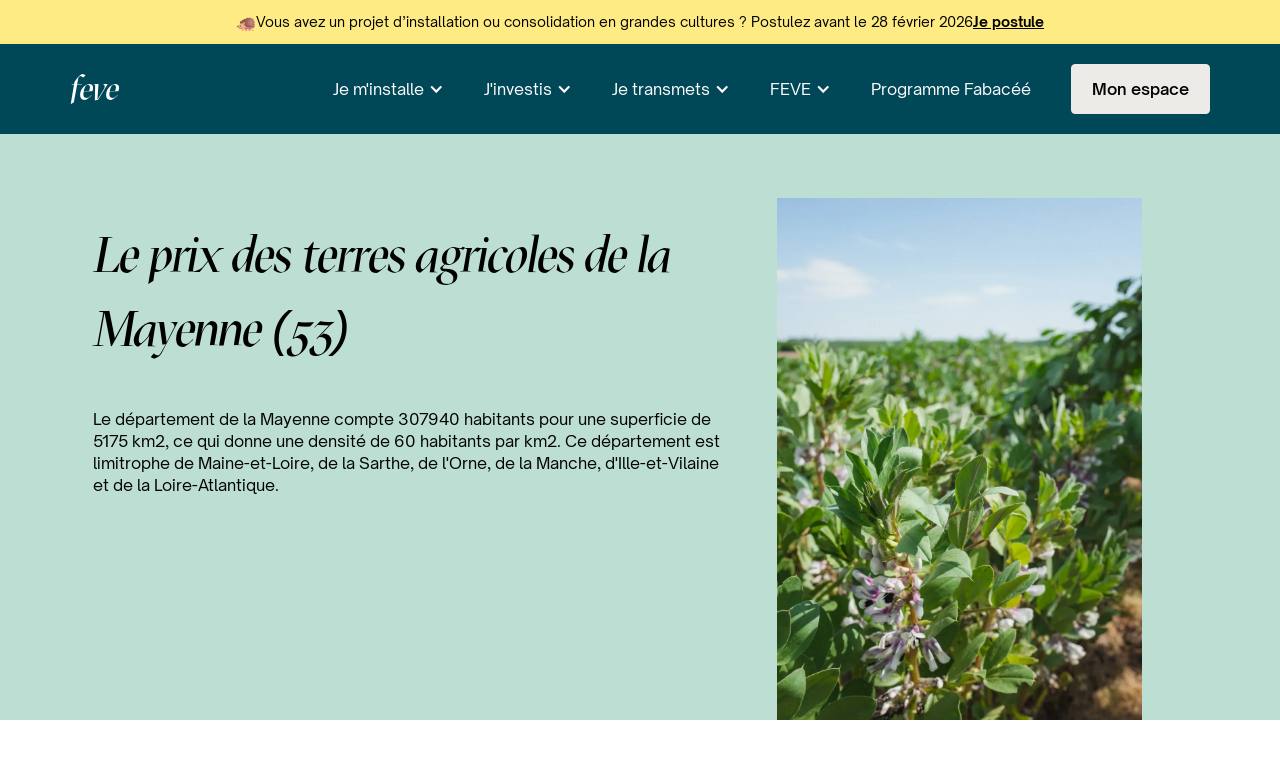

--- FILE ---
content_type: text/html; charset=utf-8
request_url: https://www.feve.co/prix-des-terres-agricoles-par-departement/le-prix-des-terres-agricoles-mayenne-53
body_size: 21057
content:
<!DOCTYPE html><!-- Last Published: Mon Jan 26 2026 11:01:17 GMT+0000 (Coordinated Universal Time) --><html data-wf-domain="www.feve.co" data-wf-page="63d7c07b6b7da2769a7cb339" data-wf-site="6343e101a0e6934ad33795ef" lang="fr" data-wf-collection="63d7c07b6b7da215fc7cb337" data-wf-item-slug="le-prix-des-terres-agricoles-mayenne-53"><head><meta charset="utf-8"/><title>Le prix des terres agricoles de la Mayenne (53)</title><meta content="Le prix des terres agricoles de la Mayenne (53) : découvrez son évolution par hectare et tous les détails sur le département." name="description"/><meta content="Le prix des terres agricoles de la Mayenne (53)" property="og:title"/><meta content="Le prix des terres agricoles de la Mayenne (53) : découvrez son évolution par hectare et tous les détails sur le département." property="og:description"/><meta content="" property="og:image"/><meta content="Le prix des terres agricoles de la Mayenne (53)" property="twitter:title"/><meta content="Le prix des terres agricoles de la Mayenne (53) : découvrez son évolution par hectare et tous les détails sur le département." property="twitter:description"/><meta content="" property="twitter:image"/><meta property="og:type" content="website"/><meta content="summary_large_image" name="twitter:card"/><meta content="width=device-width, initial-scale=1" name="viewport"/><meta content="0UX3tfKWoagKN1aaieQ7qIBibIVFnDNW_UoF1uMq97I" name="google-site-verification"/><link href="https://cdn.prod.website-files.com/6343e101a0e6934ad33795ef/css/new-feve-co.webflow.shared.6e14776fe.css" rel="stylesheet" type="text/css" integrity="sha384-bhR3b+D6ssSDDc6keBy+V2T1NicztDoBIfuFWoKbNBP++bibBu7qYrdVDcdPdlwW" crossorigin="anonymous"/><link href="https://fonts.googleapis.com" rel="preconnect"/><link href="https://fonts.gstatic.com" rel="preconnect" crossorigin="anonymous"/><script src="https://ajax.googleapis.com/ajax/libs/webfont/1.6.26/webfont.js" type="text/javascript"></script><script type="text/javascript">WebFont.load({  google: {    families: ["Varela Round:400"]  }});</script><script type="text/javascript">!function(o,c){var n=c.documentElement,t=" w-mod-";n.className+=t+"js",("ontouchstart"in o||o.DocumentTouch&&c instanceof DocumentTouch)&&(n.className+=t+"touch")}(window,document);</script><link href="https://cdn.prod.website-files.com/6343e101a0e6934ad33795ef/6396e75ac763ea850d7fd816_Fond%20bleu(1).png" rel="shortcut icon" type="image/x-icon"/><link href="https://cdn.prod.website-files.com/6343e101a0e6934ad33795ef/6396e78108e3e6a8705c8826_Fond%20bleu(2).png" rel="apple-touch-icon"/><link href="https://www.feve.co/prix-des-terres-agricoles-par-departement/le-prix-des-terres-agricoles-mayenne-53" rel="canonical"/><script defer data-domain="feve.co" src="https://plausible.io/js/script.tagged-events.js"></script>
<!-- Google Tag Manager -->
<script>(function(w,d,s,l,i){w[l]=w[l]||[];w[l].push({'gtm.start':
new Date().getTime(),event:'gtm.js'});var f=d.getElementsByTagName(s)[0],
j=d.createElement(s),dl=l!='dataLayer'?'&l='+l:'';j.async=true;j.src=
'https://www.googletagmanager.com/gtm.js?id='+i+dl;f.parentNode.insertBefore(j,f);
})(window,document,'script','dataLayer','GTM-KBPXPD7');</script>
<!-- End Google Tag Manager -->
<meta name="google-site-verification" content="syfAMVdGJDGEaRFlVKEFU7jl0vVdJZygGxYmgP9zIEg" />

<link rel="stylesheet" href="https://fermes-en-vie-feve.github.io/feve-assets/website/global/style.css">
<!-- <link rel="stylesheet" href="https://pbutcher.uk/flipdown/css/flipdown/flipdown.css"> -->
<link rel="stylesheet" href="https://fermes-en-vie-feve.github.io/feve-assets/common/bandeau/style.css">

<script id="jetboost-script" type="text/javascript"> window.JETBOOST_SITE_ID = "clivir9es005m0jwd5mex3vtg"; (function(d) { var s = d.createElement("script"); s.src = "https://cdn.jetboost.io/jetboost.js"; s.async = 1; d.getElementsByTagName("head")[0].appendChild(s); })(document); </script>
<style>
#invest-campaign-link {color: black!important; font-size: 14px!important;}
    iframe { 
    max-width: 100%;
  }
</style><script>
function numberWithCommas(x) {
    return x.toString().replace(/\B(?=(\d{3})+(?!\d))/g, " ");
}
</script></head><body><div data-animation="default" data-collapse="medium" data-duration="400" data-easing="ease" data-easing2="ease" role="banner" class="navbar static w-nav"><div class="w-dyn-list"><div role="list" class="w-dyn-items"><div role="listitem" class="w-dyn-item"><div class="container-fluid w-container"><div id="topmenu-banner" target="PP" data-allow-neutral="Oui" class="invest-campaign-banner"><img loading="lazy" src="https://cdn.prod.website-files.com/63736922534dd28127263fdb/67af1fdc5c580883d0eb9acc_Hedgehog%20(1).png" alt="" class="image-237"/><div class="w-layout-vflex flex-vertical"><div class="text-block-170">Vous avez un projet d’installation ou consolidation en grandes cultures ? Postulez avant le 28 février 2026</div></div><a href="https://page.feve.co/aap_grandescultures_2026?utm_source=feve&amp;utm_medium=referral&amp;utm_campaign=pp_aap&amp;utm_content=bandeau&amp;utm_term=aap_grandes_cultures_2026" class="invest-campaign-link">Je postule</a></div></div></div></div></div><div class="w-embed w-script"><script>
  // Point d'entrée exigé : getElementById, puis on récupère aussi les doublons éventuels
  const first = document.getElementById("topmenu-banner");
  const allWithId = Array.from(document.querySelectorAll("#topmenu-banner"));
  const banners = first ? Array.from(new Set([first, ...allWithId])) : allWithId;

  const path = window.location.pathname || "/";
  const urlHasInvestir = path.includes("/investir");
  const urlHasInstallation = path.includes("/installation");

  function isYes(value) {
    const v = String(value || "").trim().toLowerCase();
    return ["oui", "yes", "true", "1", "on"].includes(v);
  }

  if (banners.length) {
    banners.forEach((banner) => {
      const target = banner.getAttribute("target"); // "PP" | "Invest" | "Neutral"

      // Lie ce champ à ton CMS : data-allow-neutral="{{Pages neutres}}" (valeurs "Oui"/"Non")
      const allowNeutralRaw =
        banner.getAttribute("data-allow-neutral") ||
        banner.getAttribute("allow-neutral") || // fallback si tu préfères sans data-
        "";
      const allowOnNeutral = isYes(allowNeutralRaw);

      let shouldHide = false;

      if (urlHasInvestir) {
        // Sur /investir* : on n'affiche QUE "Invest"
        shouldHide = (target !== "Invest");
      } else if (urlHasInstallation) {
        // Sur /installation* : on n'affiche QUE "PP"
        shouldHide = (target !== "PP");
      } else {
        // Pages neutres
        if (target === "Neutral") {
          shouldHide = false;
        } else if (target === "PP" || target === "Invest") {
          shouldHide = !allowOnNeutral; // "Pages neutres" = Oui → on affiche
        } else {
          shouldHide = true; // valeur inattendue
        }
      }

      if (shouldHide) {
        banner.style.display = "none";
      } else {
        banner.style.removeProperty("display");
      }
    });
  }
</script></div><section class="section-49"><div class="container-big w-container"><div class="div-block-400"><a href="/" class="link-block-18 w-inline-block"><div class="logo-feve">feve</div></a><nav role="navigation" class="nav-menu w-nav-menu"><div data-delay="0" data-hover="true" class="dropdown-2 p-static w-dropdown"><div class="menu-link h-100 flex-align-center color-black w-dropdown-toggle"><div class="icon-9 w-icon-dropdown-toggle"></div><div class="text-block-7 color-black"><a href="/installation-agricole" class="link-19 bg-noir-hov">Je m&#x27;installe</a></div></div><nav class="dropdown-list menu-dropdown padding-0 w-dropdown-list"><div class="w-layout-hflex flex-horizontal space-between max dislay-desktop"><div class="w-layout-vflex flex-vertical gap--24 width-nav adapt-grand widthsize"><a id="link-banner" href="/installation/simulateur-financement" class="flex-vertical gap-16 p-16 color-yellow relative card w-inline-block"><div id="link-banner" class="w-layout-vflex flex-vertical gap--8"><p id="link-banner" class="nav-title title-card">Suis-je éligible au financement ?</p><p id="link-banner" class="_14px grey reduce">FEVE finance l’achat de votre ferme et vous la met à disposition en <strong>location avec option d’achat</strong>.</p></div><img src="https://cdn.prod.website-files.com/6343e101a0e6934ad33795ef/67a4915615da254e03cdbbcd_Design%20sans%20titre%20(8).png" loading="lazy" sizes="100vw" srcset="https://cdn.prod.website-files.com/6343e101a0e6934ad33795ef/67a4915615da254e03cdbbcd_Design%20sans%20titre%20(8)-p-500.png 500w, https://cdn.prod.website-files.com/6343e101a0e6934ad33795ef/67a4915615da254e03cdbbcd_Design%20sans%20titre%20(8)-p-800.png 800w, https://cdn.prod.website-files.com/6343e101a0e6934ad33795ef/67a4915615da254e03cdbbcd_Design%20sans%20titre%20(8)-p-1080.png 1080w, https://cdn.prod.website-files.com/6343e101a0e6934ad33795ef/67a4915615da254e03cdbbcd_Design%20sans%20titre%20(8)-p-1600.png 1600w, https://cdn.prod.website-files.com/6343e101a0e6934ad33795ef/67a4915615da254e03cdbbcd_Design%20sans%20titre%20(8).png 2000w" alt="" id="link-banner" class="absolute-img-nav"/><div id="link-banner" class="button-5"><p id="link-banner" class="paragraph-111">Tester mon éligibilité</p></div></a></div><div class="w-layout-vflex flex-vertical gap--24 width-nav sizewidth"><p class="nav-title underline-color instal mt-ajust">S’installer en agriculture</p><div class="w-layout-vflex flex-vertical gap-16"><a id="link-menu" href="/installation-agricole" class="nav-link ng-grey-hov">Pourquoi s’installer avec FEVE</a><a id="link-menu" href="/installation/je-finance-ma-ferme" class="nav-link ng-grey-hov">Financer la ferme que j&#x27;ai trouvée</a><a id="link-menu" href="/installation/je-cherche-une-ferme-a-reprendre" class="nav-link ng-grey-hov">Trouver une ferme à reprendre</a><a id="link-menu" href="/installation/simulateur-financement" class="nav-link ng-grey-hov">Tester mon éligibilité</a></div></div><div class="w-layout-vflex flex-vertical gap--24 color-grey width-nav ad-grd widthsize"><p class="nav-title">Ressources</p><div class="w-layout-vflex flex-vertical gap-16"><a id="link-menu" href="/installation/sessions-d-information" class="nav-link bg-white-hiv">Session d’information et FAQ</a><a id="link-menu" href="/installation/ressources-installation" class="nav-link bg-white-hiv">Guides, Articles &amp; Actus</a><a id="link-menu" href="/evenements" class="nav-link bg-white-hiv">Événements et webinaires</a><a id="link-menu" href="https://lagrange.feve.co/" target="_blank" class="nav-link bg-white-hiv">La Grange - Espace porteur de projet</a></div></div></div><div class="w-layout-vflex flex-vertical p-16 bg-grey gap24 display-mob"><div class="w-layout-vflex flex-vertical p-16 mtb-0"><div class="w-layout-vflex flex-vertical gap-16"><p class="nav-title mob">S’installer en agriculture</p><div class="w-layout-vflex flex-vertical gap8"><a id="link-menu" href="/installation-agricole" class="nav-link-mob">Pourquoi s’installer avec FEVE</a><a id="link-menu" href="/installation/je-cherche-une-ferme-a-reprendre" class="nav-link-mob">Trouver une ferme à reprendre</a><a id="link-menu" href="/installation/je-finance-ma-ferme" class="nav-link-mob">Financer la ferme que j&#x27;ai trouvée</a><a id="link-menu" href="/installation/simulateur-financement" class="nav-link-mob">Tester mon éligibilité</a></div></div><div class="w-layout-vflex flex-vertical gap-16"><p class="nav-title mob">Ressources</p><div class="w-layout-vflex flex-vertical gap8"><a id="link-menu" href="/installation/sessions-d-information" class="nav-link-mob">Session d’information et FAQ</a><a id="link-menu" href="/installation/ressources-installation" class="nav-link-mob">Guides, Articles &amp; Actus</a><a id="link-menu" href="/evenements" class="nav-link-mob">Événement et webinaires</a><a id="link-menu" href="https://lagrange.feve.co/" target="_blank" class="nav-link-mob">La Grange - Espace porteur de projet</a></div></div></div></div></nav></div><div data-delay="0" data-hover="true" class="dropdown-2 p-static w-dropdown"><div class="menu-link h-100 flex-align-center color-black w-dropdown-toggle"><div class="icon-9 w-icon-dropdown-toggle"></div><div class="text-block-7 color-black"><a href="/investir" class="link-19 bg-noir-hov">J&#x27;investis</a></div></div><nav class="dropdown-list menu-dropdown padding-0 w-dropdown-list"><div class="w-layout-hflex flex-horizontal space-between max dislay-desktop"><div class="w-layout-vflex flex-vertical gap--24 width-nav adapt-grand widthsize"><a id="link-banner" href="/investir/sessions-d-information" class="flex-vertical gap-16 p-16 color-yellow relative card bg-bleu w-inline-block"><img src="https://cdn.prod.website-files.com/6343e101a0e6934ad33795ef/67a4ba5350d40e70187d387e_Design%20sans%20titre%20(9).png" loading="lazy" sizes="100vw" srcset="https://cdn.prod.website-files.com/6343e101a0e6934ad33795ef/67a4ba5350d40e70187d387e_Design%20sans%20titre%20(9)-p-500.png 500w, https://cdn.prod.website-files.com/6343e101a0e6934ad33795ef/67a4ba5350d40e70187d387e_Design%20sans%20titre%20(9)-p-800.png 800w, https://cdn.prod.website-files.com/6343e101a0e6934ad33795ef/67a4ba5350d40e70187d387e_Design%20sans%20titre%20(9)-p-1080.png 1080w, https://cdn.prod.website-files.com/6343e101a0e6934ad33795ef/67a4ba5350d40e70187d387e_Design%20sans%20titre%20(9)-p-1600.png 1600w, https://cdn.prod.website-files.com/6343e101a0e6934ad33795ef/67a4ba5350d40e70187d387e_Design%20sans%20titre%20(9).png 2000w" alt="" id="link-banner" class="absolute-img-nav vincent"/><div id="link-banner" class="w-layout-vflex flex-vertical gap--8"><p id="link-banner" class="nav-title title-card">Sessions d’information</p><p id="link-banner" class="_14px grey">Donnez du sens à votre épargne en la mettant au service de la transition agroécologique.</p></div><div id="link-banner" class="button-5"><p id="link-banner" class="paragraph-111">Je choisis une date</p></div></a></div><div class="w-layout-vflex flex-vertical gap--24 width-nav sizewidth"><p class="nav-title underline-color invest margn">Investir avec FEVE</p><div class="w-layout-vflex flex-vertical gap-16"><div class="w-layout-hflex flex-horizontal align-center gap-16 adapt"><a id="link-menu" href="/investir" class="nav-link ng-grey-hov">Pourquoi investir avec FEVE ?</a></div><div class="w-layout-hflex flex-horizontal align-center gap-16 adapt align-left"><a id="link-menu" href="/investir/souscription" class="nav-link ng-grey-hov">Investir en 5 minutes</a><div class="div-block-356 display-none"><p class="mini-tag">Recommandé</p></div></div><div class="w-layout-hflex flex-horizontal align-center gap-16 adapt align-left"><a id="link-menu" href="/investir/documents-utiles" class="nav-link ng-grey-hov">Rapports d&#x27;activité</a><div class="div-block-356 display-none"><p class="mini-tag">Recommandé</p></div></div><a id="link-menu" href="/investir/temoignages" class="button-flex w-inline-block"><p id="link-menu" class="paragraph-109">Nos investisseurs en parlent</p><div id="link-menu" class="w-layout-hflex flex-block-31"><p id="link-menu" class="paragraph-108">4,9 sur Google</p><img src="https://cdn.prod.website-files.com/6343e101a0e6934ad33795ef/67acb434e0f6d02768ff6e58_star.png" loading="lazy" sizes="100vw" srcset="https://cdn.prod.website-files.com/6343e101a0e6934ad33795ef/67acb434e0f6d02768ff6e58_star-p-500.png 500w, https://cdn.prod.website-files.com/6343e101a0e6934ad33795ef/67acb434e0f6d02768ff6e58_star.png 1518w" alt="" id="link-menu" class="image-235"/></div></a></div></div><div class="w-layout-vflex flex-vertical gap--24 color-grey width-nav ad-grd widthsize"><p class="nav-title">Ressources</p><div class="w-layout-vflex flex-vertical gap-16"><a id="link-menu" href="/investir/faq" class="nav-link bg-white-hiv">FAQ</a><a id="link-menu" href="/evenements" class="nav-link bg-white-hiv">Événements et webinaires</a><a id="link-menu" href="/investir/ressources-investissement" class="nav-link bg-white-hiv">Guides, Articles &amp; Actus</a><a id="link-menu" href="/investir/guide-investir-terre-agricole" class="button-flex hover-blanc w-inline-block"><p id="link-menu" class="linkkk">Télécharger notre livre blanc</p><p id="link-menu" class="paragraph-108">sur l’investissement dans la terre agricole</p></a></div></div></div><div class="w-layout-vflex flex-vertical p-16 bg-grey gap24 display-mob"><div class="w-layout-vflex flex-vertical p-16 mtb-0"><div class="w-layout-vflex flex-vertical gap-16"><p class="nav-title mob">Investir avec FEVE</p><div class="w-layout-vflex flex-vertical gap8"><a id="link-menu" href="/investir" class="nav-link-mob">Pourquoi investir avec FEVE ?</a><a id="link-menu" href="/investir/souscription" class="nav-link-mob">Investir en 5 minutes</a><a id="link-menu" href="/investir/sessions-d-information" class="nav-link-mob">Session d&#x27;information</a><a id="link-menu" href="/investir/documents-utiles" class="nav-link-mob">Rapports d&#x27;activité</a><a id="link-menu" href="/investir/temoignages" class="link-block-15 w-inline-block"><p class="nav-link-mob">Nos investisseurs en parlent</p><div class="w-layout-hflex flex-block-32"><p class="paragraph-112">4,9 sur Google</p><img src="https://cdn.prod.website-files.com/6343e101a0e6934ad33795ef/67acb434e0f6d02768ff6e58_star.png" loading="lazy" sizes="100vw" srcset="https://cdn.prod.website-files.com/6343e101a0e6934ad33795ef/67acb434e0f6d02768ff6e58_star-p-500.png 500w, https://cdn.prod.website-files.com/6343e101a0e6934ad33795ef/67acb434e0f6d02768ff6e58_star.png 1518w" alt="" class="image-236"/></div></a></div></div><div class="w-layout-vflex flex-vertical gap-16"><p class="nav-title mob">Ressources</p><div class="w-layout-vflex flex-vertical gap8"><a id="link-menu" href="/investir/faq" class="nav-link-mob">FAQ</a><a id="link-menu" href="/investir/ressources-investissement" class="nav-link-mob">Guides, Articles &amp; Actus</a><a id="link-menu" href="/evenements" class="nav-link-mob">Événement et webinaires</a><a id="link-menu" href="/investir/guide-investir-terre-agricole" class="link-block-15 w-inline-block"><p class="nav-link-mob">Télécharger notre livre blanc</p><div class="w-layout-hflex flex-block-32"><p class="paragraph-112">sur l’investissement dans la terre agricole</p></div></a></div></div></div></div></nav></div><div data-delay="0" data-hover="true" class="dropdown-2 p-static w-dropdown"><div class="menu-link h-100 flex-align-center color-black w-dropdown-toggle"><div class="icon-9 w-icon-dropdown-toggle"></div><div class="text-block-7 color-black"><a href="/transmission/transmettre-ma-ferme" class="link-19 bg-noir-hov">Je transmets</a></div></div><nav class="dropdown-list menu-dropdown padding-0 w-dropdown-list"><div class="w-layout-hflex flex-horizontal space-between max dislay-desktop"><div class="w-layout-vflex flex-vertical gap--24 width-nav adapt-grand widthsize"><a id="link-banner" href="https://www.feve.co/transmission/ressources-transmission/reussir-sa-transmission-de-ferme" class="flex-vertical gap-16 p-16 color-yellow relative card bg-bleu w-inline-block"><img src="https://cdn.prod.website-files.com/6343e101a0e6934ad33795ef/67a4bcce2addb77f43446b76_Design%20sans%20titre%20(10).png" loading="lazy" sizes="100vw" srcset="https://cdn.prod.website-files.com/6343e101a0e6934ad33795ef/67a4bcce2addb77f43446b76_Design%20sans%20titre%20(10)-p-500.png 500w, https://cdn.prod.website-files.com/6343e101a0e6934ad33795ef/67a4bcce2addb77f43446b76_Design%20sans%20titre%20(10)-p-800.png 800w, https://cdn.prod.website-files.com/6343e101a0e6934ad33795ef/67a4bcce2addb77f43446b76_Design%20sans%20titre%20(10)-p-1080.png 1080w, https://cdn.prod.website-files.com/6343e101a0e6934ad33795ef/67a4bcce2addb77f43446b76_Design%20sans%20titre%20(10)-p-1600.png 1600w, https://cdn.prod.website-files.com/6343e101a0e6934ad33795ef/67a4bcce2addb77f43446b76_Design%20sans%20titre%20(10).png 2000w" alt="" id="link-banner" class="absolute-img-nav vincent transmettre"/><div id="link-banner" class="w-layout-vflex flex-vertical gap--8"><p id="link-banner" class="nav-title title-card">Guide : Anticiper ma transmission</p><p id="link-banner" class="_14px grey">Découvrez les étapes clés et les acteurs incontournables pour une transition réussie, avec ou sans repreneur identifié.</p></div><div id="link-banner" class="button-5"><p id="link-banner" class="paragraph-111">Lire le guide</p></div></a></div><div class="w-layout-vflex flex-vertical gap--24 width-nav sizewidth"><p class="nav-title underline-color bleu marg">Transmettre ma ferme</p><div class="w-layout-vflex flex-vertical gap-16"><a id="link-menu" href="/transmission/transmettre-ma-ferme" class="nav-link ng-grey-hov">Je transmets avec FEVE</a><a id="link-menu" href="https://www.feve.co/transmission/ressources-transmission/chercher-un-repreneur-exploitation-agricole" class="nav-link ng-grey-hov">Comment trouver un repreneur ?</a><a id="link-menu" href="https://www.feve.co/transmission/ressources-transmission/estimer-sa-ferme" class="nav-link ng-grey-hov">Comprendre l&#x27;estimation d&#x27;une ferme</a><a id="link-menu" href="https://www.feve.co/transmission/ressources-transmission/reussir-sa-transmission-de-ferme" class="nav-link ng-grey-hov">Anticiper ma transmission</a></div></div><div class="w-layout-vflex flex-vertical gap--24 color-grey width-nav ad-grd widthsize"><p class="nav-title">Ressources</p><div class="w-layout-vflex flex-vertical gap-16"><a id="link-menu" href="https://www.feve.co/transmission/transmettre-ma-ferme#faq-cedant" class="nav-link bg-white-hiv">FAQ</a><a id="link-menu" href="/transmission/ressources-transmission" class="nav-link bg-white-hiv">Guides, Articles &amp; Actus</a></div></div></div><div class="w-layout-vflex flex-vertical p-16 bg-grey gap24 display-mob"><div class="w-layout-vflex flex-vertical p-16 mtb-0"><div class="w-layout-vflex flex-vertical gap-16"><p class="nav-title mob">Transmettre sa ferme</p><div class="w-layout-vflex flex-vertical gap8"><a id="link-menu" href="/transmission/transmettre-ma-ferme" class="nav-link-mob">Je transmets avec FEVE</a><a id="link-menu" href="https://www.feve.co/transmission/ressources-transmission/reussir-sa-transmission-de-ferme" class="nav-link-mob">Anticiper ma transmission : le guide</a><a id="link-menu" href="https://www.feve.co/transmission/ressources-transmission/chercher-un-repreneur-exploitation-agricole" class="nav-link-mob">Comment trouver un repreneur ?</a><a id="link-menu" href="https://www.feve.co/transmission/ressources-transmission/estimer-sa-ferme" class="nav-link-mob">Comprendre l&#x27;estimation d&#x27;une ferme</a></div></div><div class="w-layout-vflex flex-vertical gap-16"><p class="nav-title mob">Ressources</p><div class="w-layout-vflex flex-vertical gap8"><a id="link-menu" href="https://www.feve.co/transmission/transmettre-ma-ferme#faq-cedant" class="nav-link-mob">FAQ</a><a id="link-menu" href="/transmission/ressources-transmission" class="nav-link-mob">Guides, Articles &amp; Actus</a></div></div></div></div></nav></div><div data-delay="0" data-hover="true" class="dropdown-2 p-static w-dropdown"><div class="menu-link h-100 flex-align-center color-black w-dropdown-toggle"><div class="icon-9 w-icon-dropdown-toggle"></div><div class="text-block-7 color-black"><a href="/qui-sommes-nous" class="link-19 bg-noir-hov">FEVE</a></div></div><nav class="dropdown-list menu-dropdown padding-0 w-dropdown-list"><div class="w-layout-hflex flex-horizontal space-between max dislay-desktop"><div class="w-layout-vflex flex-vertical gap--24 width-nav adapt-grand widthsize"><a id="link-banner" href="/les-feves-financees" class="flex-vertical gap-16 p-16 color-yellow relative card bg-grey w-inline-block"><img src="https://cdn.prod.website-files.com/6343e101a0e6934ad33795ef/67a4c1939d72a5e5a050fffb_Design%20sans%20titre%20(11).png" loading="lazy" sizes="100vw" srcset="https://cdn.prod.website-files.com/6343e101a0e6934ad33795ef/67a4c1939d72a5e5a050fffb_Design%20sans%20titre%20(11)-p-500.png 500w, https://cdn.prod.website-files.com/6343e101a0e6934ad33795ef/67a4c1939d72a5e5a050fffb_Design%20sans%20titre%20(11)-p-800.png 800w, https://cdn.prod.website-files.com/6343e101a0e6934ad33795ef/67a4c1939d72a5e5a050fffb_Design%20sans%20titre%20(11)-p-1080.png 1080w, https://cdn.prod.website-files.com/6343e101a0e6934ad33795ef/67a4c1939d72a5e5a050fffb_Design%20sans%20titre%20(11)-p-1600.png 1600w, https://cdn.prod.website-files.com/6343e101a0e6934ad33795ef/67a4c1939d72a5e5a050fffb_Design%20sans%20titre%20(11).png 2000w" alt="" id="link-banner" class="absolute-img-nav vincent"/><div id="link-banner" class="w-layout-vflex flex-vertical gap--8"><p id="link-banner" class="nav-title title-card">Les Fèves installées</p><p id="link-banner" class="_14px grey reduce">Retrouvez les fermes financées par FEVE ! Découvrez les agriculteurs et agricultrices installé(es) depuis 2021.</p></div><div id="link-banner" class="button-5"><p id="link-banner" class="paragraph-111">Découvrir les fèves</p></div></a></div><div class="w-layout-vflex flex-vertical gap--24 width-nav sizewidth"><p class="nav-title underline-color mission bleu mar">La mission de FEVE</p><div class="w-layout-vflex flex-vertical gap-16"><div class="w-layout-hflex flex-horizontal align-center gap-16 adapt"><a id="link-menu" href="/investir/impact" class="nav-link ng-grey-hov">Votre impact avec FEVE</a><div class="div-block-356 display-none"><p class="mini-tag">Recommandé</p></div></div><a id="link-menu" href="/la-charte-fermes-en-vie" class="nav-link ng-grey-hov">Charte agroécologique</a><div class="w-layout-hflex flex-horizontal align-center gap-16 adapt"><a id="link-menu" href="/les-feves-financees" class="nav-link ng-grey-hov">Les fèves installées</a><div class="div-block-356 display-none"><p class="mini-tag">Recommandé</p></div></div><a href="/comites" id="link-menu" class="nav-link ng-grey-hov">La gouvernance de FEVE</a></div></div><div class="w-layout-vflex flex-vertical gap--24 color-grey width-nav ad-grd widthsize"><p class="nav-title">Ressources</p><div class="w-layout-vflex flex-vertical gap-16"><a id="link-menu" href="/qui-sommes-nous" class="nav-link bg-white-hiv">Qui sommes-nous ?</a><a id="link-menu" href="/publications-media" class="nav-link bg-white-hiv">Ils parlent de nous</a><a id="link-menu" href="https://www.welcometothejungle.com/fr/companies/fermes-en-vie/jobs" target="_blank" class="nav-link bg-white-hiv">Nous rejoindre</a><a id="link-menu" href="https://g.co/kgs/XzivqeR" target="_blank" class="button-flex hover-blanc w-inline-block"><p id="link-menu" class="paragraph-110">Nos avis sur Google</p><div id="link-menu" class="w-layout-hflex flex-block-31"><p id="link-menu" class="paragraph-108">4,9 sur Google</p><img src="https://cdn.prod.website-files.com/6343e101a0e6934ad33795ef/67acb434e0f6d02768ff6e58_star.png" loading="lazy" sizes="100vw" srcset="https://cdn.prod.website-files.com/6343e101a0e6934ad33795ef/67acb434e0f6d02768ff6e58_star-p-500.png 500w, https://cdn.prod.website-files.com/6343e101a0e6934ad33795ef/67acb434e0f6d02768ff6e58_star.png 1518w" alt="" id="link-menu" class="image-235"/></div></a></div></div></div><div class="w-layout-vflex flex-vertical p-16 bg-grey gap24 display-mob"><div class="w-layout-vflex flex-vertical p-16 mtb-0"><div class="w-layout-vflex flex-vertical gap-16"><p class="nav-title mob">La mission de FEVE</p><div class="w-layout-vflex flex-vertical gap8"><a id="link-menu" href="/les-feves-financees" class="nav-link-mob">Les fèves installées</a><a id="link-menu" href="/investir/impact" class="nav-link-mob">Votre impact avec FEVE</a><a id="link-menu" href="/la-charte-fermes-en-vie" class="nav-link-mob">Charte agroécologique</a><a id="link-menu" href="/comites" class="nav-link-mob">La gouvernance de FEVE</a></div></div><div class="w-layout-vflex flex-vertical gap-16"><p class="nav-title mob">Ressources</p><div class="w-layout-vflex flex-vertical gap8"><a id="link-menu" href="/qui-sommes-nous" class="nav-link-mob">Qui sommes-nous</a><a id="link-menu" href="https://www.welcometothejungle.com/fr/companies/fermes-en-vie/jobs" target="_blank" class="nav-link-mob">Nous rejoindre</a><a id="link-menu" href="/publications-media" class="nav-link-mob">Ils parlent de nous</a><a id="link-menu" href="https://g.co/kgs/7k7NPVF" target="_blank" class="link-block-15 w-inline-block"><p class="nav-link-mob">Nos avis sur Google</p><div class="w-layout-hflex flex-block-32"><p class="paragraph-112">4,9 sur Google</p><img src="https://cdn.prod.website-files.com/6343e101a0e6934ad33795ef/67acb434e0f6d02768ff6e58_star.png" loading="lazy" sizes="100vw" srcset="https://cdn.prod.website-files.com/6343e101a0e6934ad33795ef/67acb434e0f6d02768ff6e58_star-p-500.png 500w, https://cdn.prod.website-files.com/6343e101a0e6934ad33795ef/67acb434e0f6d02768ff6e58_star.png 1518w" alt="" class="image-236"/></div></a></div></div></div></div></nav></div><div data-delay="0" data-hover="true" class="dropdown-2 p-static display-none w-dropdown"><div class="menu-link h-100 flex-align-center w-dropdown-toggle"><div class="w-icon-dropdown-toggle"></div><div class="text-block-7">Je me renseigne</div></div><nav class="dropdown-list menu-dropdown w-dropdown-list"><div class="container-big w-container"><div class="d-flex justify-content-center md-flex-col gap20 align-top gap-0-mobile"><div><div class="h3 color-black italic-title align-left hide-mobile">Installation</div><a href="/installation/ressources-installation" class="dropdown-link w-dropdown-link"><span class="dropdown-link-title text-secondary"><strong>Toutes les ressources à l&#x27;installation</strong></span><br/><span class="dropdown-link-description">Tous nos guides pratiques pour s’installer sereinement</span></a><a href="https://www.feve.co/installation/ressources-installation/installation-agricole" class="dropdown-link dropdown-link-title d-md-none flex-vertical w-dropdown-link"><span class="dropdown-link-title"><strong>L’installation agricole</strong></span><br/><span class="dropdown-link-description d-md-none">Comprendre le parcours de l’installation agricole, de A à Z</span></a><a href="https://www.feve.co/installation/ressources-installation/aides-installation-agricole" class="dropdown-link dropdown-link-title d-md-none w-dropdown-link"><span class="dropdown-link-title"><strong>Les aides à l&#x27;installation</strong></span><br/><span class="dropdown-link-description d-md-none">S’y retrouver dans les aides afin de démarrer sur de bonnes bases</span></a><a href="https://www.feve.co/installation/ressources-installation/formation-agricole-pour-adulte" class="dropdown-link dropdown-link-title d-md-none w-dropdown-link"><span class="dropdown-link-title"><strong>La formation agricole</strong></span><br/><span class="dropdown-link-description d-md-none">Trouver les bonnes formations et acquérir de l’expérience, pour ne pas se tromper</span></a></div><div><div class="h3 color-black italic-title align-left hide-mobile">Transmettre</div><a href="/transmission/ressources-transmission" class="dropdown-link dropdown-link-title w-dropdown-link"><span class="dropdown-link-title text-secondary"><strong>Toutes les ressources transmission</strong></span><br/><span class="dropdown-link-description">Tous nos guides pratiques pour transmettre sa ferme sans encombres</span></a><a href="https://www.feve.co/transmission/ressources-transmission/estimer-sa-ferme" class="dropdown-link d-md-none w-dropdown-link"><span class="dropdown-link-title"><strong>Estimation de ferme</strong></span><br/><span class="dropdown-link-description d-md-none">Savoir estimer sa ferme afin de vendre rapidement et dans de bonnes conditions</span></a><a href="https://www.feve.co/transmission/ressources-transmission/reussir-sa-transmission-de-ferme" class="dropdown-link dropdown-link-title d-md-none w-dropdown-link"><span class="dropdown-link-title"><strong>Réussir sa transmission</strong></span><br/><span class="dropdown-link-description d-md-none">Comment bien préparer sa transmission et choisir / accueillir son repreneur</span></a><a href="https://www.feve.co/transmission/ressources-transmission/chercher-un-repreneur-exploitation-agricole" class="dropdown-link dropdown-link-title d-md-none w-dropdown-link"><span class="dropdown-link-title"><strong>Je cherche un repreneur</strong></span><br/><span class="dropdown-link-description d-md-none">Trouver la bonne personne et réussir la transmission de sa ferme</span></a></div><div><div class="h3 color-black italic-title align-left hide-mobile">Investir</div><a href="/investir/ressources-investissement" class="dropdown-link dropdown-link-title w-dropdown-link"><span class="dropdown-link-title text-secondary"><strong>Toutes les ressources pour investir</strong></span><br/><span class="dropdown-link-description">Tous nos guides pratiques pour épargner au service de la transition agroécologique</span></a><a href="https://www.feve.co/investir/ressources-investissement/investir-dans-la-terre-agricole" class="dropdown-link dropdown-link-title d-md-none w-dropdown-link"><span class="dropdown-link-title"><strong>Investir dans la terre agricole</strong></span><br/><span class="dropdown-link-description d-md-none">Tout comprendre sur l’investissement dans la terre agricole</span></a><a href="https://www.feve.co/investir/ressources-investissement/investir-foncier-agricole-placement-sur" class="dropdown-link dropdown-link-title d-md-none w-dropdown-link"><span class="dropdown-link-title"><strong>Foncier agricole, un placement sûr ?</strong></span><br/><span class="dropdown-link-description d-md-none">Tout comprendre sur le marché du foncier agricole en France</span></a><a href="https://www.feve.co/investir/ressources-investissement/les-foncieres-solidaires" class="dropdown-link dropdown-link-title d-md-none w-dropdown-link"><span class="dropdown-link-title"><strong>Foncières solidaires</strong></span><br/><span class="dropdown-link-description d-md-none">Un nouveau type de placement solidaire, avec des avantages fiscaux</span></a></div></div></div></nav></div><a id="link-menu" href="/fabacee" class="menu-link mlr-20 p-12">Programme Fabacéé</a><a id="link-menu" href="https://lagrange.feve.co" target="_blank" class="menu-link hover-white hover-sm-white-none menu-grange-mobile w-nav-link">La Grange (espace porteurs de projet)</a><a href="https://legrenier.feve.co" id="link-menu" target="_blank" class="menu-link hover-white hover-sm-white-none menu-grenier-mobile w-nav-link">Le Grenier (espace investisseurs)</a><div data-delay="0" data-hover="true" class="dropdown-2 p-static w-dropdown"><div class="menu-link-2 pr-0 d-md-none w-dropdown-toggle"><a href="#" rel="nofollow" class="button-primary-5 reverse button-11 button-primary-6 button-primary-7 bg-primary mon-espace-trigger button-quartary w-button">Mon espace</a></div><nav class="dropdown-list menu-dropdown padding-0 w-dropdown-list"><div class="w-layout-hflex flex-horizontal space-between max dislay-desktop"><div class="w-layout-vflex flex-vertical gap--24 width-nav adapt-grand align-right"><div class="w-layout-vflex flex-vertical gap-16 p-16 color-yellow relative card width-300"><div class="w-layout-vflex flex-vertical gap--8 align-left width-100 gap16"><img src="https://cdn.prod.website-files.com/6343e101a0e6934ad33795ef/67a4c6682270ad6ee645c11a_lagrange-logo.svg" loading="lazy" alt="" class="logo-space"/><p class="_18px font-normal">La plateforme des porteurs et porteuses de projet qui souhaitent construire leur projet agricole.</p></div><a id="link-menu" href="https://lagrange.feve.co/" target="_blank" class="button-5 w-button">Je me connecte</a></div></div><div class="w-layout-vflex flex-vertical gap--24 width-nav adapt-grand"><div class="w-layout-vflex flex-vertical gap-16 p-16 color-yellow relative card bg-bleuinvest width-300"><div class="w-layout-vflex flex-vertical gap--8 width-100 gap16"><img src="https://cdn.prod.website-files.com/6343e101a0e6934ad33795ef/67a4c66cdb7d9154a57a7782_legrenier-logo.svg" loading="lazy" alt="" class="logo-space"/><p class="_18px font-normal color-white">La plateforme des investisseurs et investisseuses pour investir dans la terre agricole.</p></div><a id="link-menu" href="https://legrenier.feve.co/tableau-de-bord" target="_blank" class="button-5 w-button">Je me connecte</a></div></div></div><div class="w-layout-vflex flex-vertical p-16 bg-grey gap24 display-mob"><div class="w-layout-vflex flex-vertical p-16 mtb-0"><div class="w-layout-vflex flex-vertical gap-16"><p class="nav-title mob">Découvrez FEVE</p><div class="w-layout-vflex flex-vertical gap8"><div class="w-layout-hflex flex-horizontal align-center gap-16 adapt"><a href="/les-feves-financees" class="nav-link-mob">Les fèves installées</a><div class="div-block-356"><p class="mini-tag">Recommandé</p></div></div><div class="w-layout-hflex flex-horizontal align-center gap-16 adapt"><a href="/qui-sommes-nous" class="nav-link-mob">Qui sommes-nous</a></div><a href="/publications-media" class="nav-link-mob">Ils parlent de nous</a><a href="https://www.welcometothejungle.com/fr/companies/fermes-en-vie/jobs" target="_blank" class="nav-link-mob">Nous rejoindre</a></div></div><div class="w-layout-vflex flex-vertical gap-16"><p class="nav-title mob">Ressources</p><div class="w-layout-vflex flex-vertical gap8"><a href="/la-charte-fermes-en-vie" class="nav-link-mob">Charte agroécologique</a><a href="/investir/impact" class="nav-link-mob">Votre impact avec FEVE</a><a href="/comites" class="nav-link-mob">La vie de FEVE</a></div></div></div><div class="w-layout-vflex flex-vertical gap--24 width-nav adapt-grand align-right"><div class="w-layout-vflex flex-vertical gap-16 p-16 color-yellow relative card width-450"><div class="w-layout-vflex flex-vertical gap--8 align-left width-100 gap16"><img src="https://cdn.prod.website-files.com/6343e101a0e6934ad33795ef/67a4c6682270ad6ee645c11a_lagrange-logo.svg" loading="lazy" alt=""/><p class="_18px">La plateforme des porteurs et porteuses de projet qui souhaitesconstruire leur projet agricole.</p></div><a href="https://lagrange.feve.co/" target="_blank" class="button-5 w-button">Je me connecte</a></div></div><div class="w-layout-vflex flex-vertical gap--24 width-nav adapt-grand"><div class="w-layout-vflex flex-vertical gap-16 p-16 color-yellow relative card bg-bleuinvest width-450"><div class="w-layout-vflex flex-vertical gap--8 width-100 gap16"><img src="https://cdn.prod.website-files.com/6343e101a0e6934ad33795ef/67a4c66cdb7d9154a57a7782_legrenier-logo.svg" loading="lazy" alt=""/><p class="_18px color-white">La plateforme des investisseurs et investisseuses pour investir dans la terre agricole.</p></div><a href="https://legrenier.feve.co/" target="_blank" class="button-5 w-button">Je me connecte</a></div></div></div></nav></div></nav><div class="menu-button ml-auto w-nav-button"><div class="icon-8 w-icon-nav-menu"></div></div></div></div></section></div><section class="container-fluid section section-tertiary"><div class="container-big w-container"><div class="head"><div class="head-text"><h1 class="title-dep">Le prix des terres agricoles de la Mayenne (53)</h1><div class="mb-2 mt-2 w-richtext"><p>Le département de la Mayenne compte 307940 habitants pour une superficie de 5175 km2, ce qui donne une densité de 60 habitants par km2. Ce département est limitrophe de Maine-et-Loire, de la Sarthe, de l&#x27;Orne, de la Manche, d&#x27;Ille-et-Vilaine et de la Loire-Atlantique.</p></div></div><div class="head-image"><img src="https://cdn.prod.website-files.com/6343e101a0e6934ad33795ef/6467600cda1f5f64a62730cb_L1200354.webp" loading="lazy" sizes="(max-width: 767px) 100vw, (max-width: 991px) 95vw, 939.9874877929688px" srcset="https://cdn.prod.website-files.com/6343e101a0e6934ad33795ef/6467600cda1f5f64a62730cb_L1200354-p-500.webp 500w, https://cdn.prod.website-files.com/6343e101a0e6934ad33795ef/6467600cda1f5f64a62730cb_L1200354-p-800.webp 800w, https://cdn.prod.website-files.com/6343e101a0e6934ad33795ef/6467600cda1f5f64a62730cb_L1200354-p-1080.webp 1080w, https://cdn.prod.website-files.com/6343e101a0e6934ad33795ef/6467600cda1f5f64a62730cb_L1200354-p-1600.webp 1600w, https://cdn.prod.website-files.com/6343e101a0e6934ad33795ef/6467600cda1f5f64a62730cb_L1200354-p-2000.webp 2000w, https://cdn.prod.website-files.com/6343e101a0e6934ad33795ef/6467600cda1f5f64a62730cb_L1200354-p-2600.webp 2600w, https://cdn.prod.website-files.com/6343e101a0e6934ad33795ef/6467600cda1f5f64a62730cb_L1200354-p-3200.webp 3200w, https://cdn.prod.website-files.com/6343e101a0e6934ad33795ef/6467600cda1f5f64a62730cb_L1200354.webp 3495w" alt="Des fèves" class="image-10 imgprix"/></div></div></div></section><section class="section"><div class="container-sm mt-4 w-container"><h2 class="h2 color-black italic-title align-left">Évolution du prix moyen des terres agricoles</h2><p class="paragraph-46 text-pdt">En utilisant les données des <strong>Demandes de Valeurs Foncières</strong> diffusées par la DGFiP et les données cadastrales, nous sommes en mesure d’estimer l’évolution du prix des terres agricoles dans le département. Consultez <a href="https://www.feve.co/prix-des-terres-agricoles-departements-france#methode" target="_blank">notre méthodologie</a> pour plus de détails sur la construction de cet indicateur.</p><div class="w-embed"><p>En 2023, le prix médian dans le département Mayenne était de <b> 6000 euros par hectare </b>(pour des terres nues).</p></div></div><div class="div-table"><div class="table-titles"><div class="table-titles-cell"></div><div class="table-titles-cell"><div class="text-block-106">🌱 </div><div class="table-titles-cell-text">Terres nues</div></div><div class="table-titles-cell"><div class="text-block-107">🏡</div><div class="table-titles-cell-text">Toutes ventes</div></div></div><div class="table-item"><div class="table-item-cell table-item-name"><div class="text-tab">Surface médiane en 2023 <em>(en m²)</em></div></div><div class="table-item-cell"><div id="surfaceTerrainNuQ5" class="table-item-cell-value">111905</div></div><div class="table-item-cell"><div class="html-embed-28 w-embed"><div class="table-item-cell-value"><span id="surfaceTerrainQ5">112880</span>m² (terres) </div>
<div>et 97m² (bâtiments)</div></div></div></div><div class="table-item"><div class="table-item-cell table-item-name"><div class="text-tab">Prix médian à l’hectare en 2023 <em>(en €)</em></div></div><div class="table-item-cell"><div class="table-item-cell-value">6000</div></div><div class="table-item-cell"><div class="table-item-cell-value">6250</div></div></div><div class="table-item"><div class="table-item-cell table-item-name"><div class="text-tab">Fourchette basse du prix à l’hectare en 2023 <em>(en €)</em></div></div><div class="table-item-cell"><div class="table-item-cell-value">5000</div></div><div class="table-item-cell"><div class="table-item-cell-value">5060</div></div></div><div class="table-item"><div class="table-item-cell table-item-name"><div class="text-tab">Fourchette haute du prix à l’hectare en 2023 <em>(en €)</em></div></div><div class="table-item-cell"><div class="table-item-cell-value">7297</div></div><div class="table-item-cell"><div class="table-item-cell-value">8066</div></div></div></div><div class="container-sm w-container"><div><div class="w-embed"><p>Ces chiffres ont été calculés à partir de <b>393 ventes en 2023 </b>(dont 347 sans bâti).</p></div></div><div class="page-content-block"><div class="w-embed w-script"><script>
console.log('112880')
let surfaceTerrainFormatted = numberWithCommas('112880');
let surfaceTerrainNuFormatted = numberWithCommas('111905');
document.getElementById('surfaceTerrainQ5').innerHTML = surfaceTerrainFormatted;
document.getElementById('surfaceTerrainNuQ5').innerHTML = surfaceTerrainNuFormatted
</script></div></div></div><div class="container-sm w-container"><div class="div-card-persona mt-3"><div class="card-persona d-flex-vertical space-between"><a href="https://lagrange.feve.co/fonctionnalites/prix-des-fermes" target="_blank" class="link-black no-underline w-inline-block"><div class="d-flex-vertical gap-8"><div class="card-title mb-1">Consultez les prix détaillés des fermes</div><p class="p-card-persona">Grâce à notre carte interactive, explorez les ventes de fermes avec leurs prix, caractéristiques et points d&#x27;intérêt. La carte est disponible <strong>gratuitement</strong> sur notre plateforme La Grange.</p></div></a><a href="https://lagrange.feve.co/fonctionnalites/prix-des-fermes" target="_blank" class="button-primary button-card-persona w-button">J&#x27;accède à la cartographie</a></div><div class="card-persona d-flex-vertical space-between"><a href="/investir/investir-dans-une-fonciere-agricole" class="link-black no-underline w-inline-block"><div class="d-flex-vertical gap-8"><div class="card-title mb-1">Investir dans nos foncières agricoles</div><p class="p-card-persona">Investir dans la terre agricole vous intéresse, mais vous voulez éviter les difficultés de gestion d&#x27;un foncier agricole ? <strong>Les foncières sont la solution idéale</strong> pour diversifier votre patrimoine grâce à un actif concret !</p></div></a><a href="/investir/investir-dans-une-fonciere-agricole" target="_blank" class="button-secondary button-card-persona w-button">Je me renseigne</a></div></div></div></section><section class="section"><div class="container-sm w-container"><div class="mt-0 mb-2 w-embed"><h3 class="">Les principales villes du département Mayenne</h3></div><p>LAVAL (52370 habitants), CHATEAU GONTIER SUR MAYENNE (17616 habitants), MAYENNE (13503 habitants), EVRON (8843 habitants), ST BERTHEVIN (7612 habitants)</p></div><div class="container-sm w-container"><div class="mt-0 mb-2 w-embed"><h3 class="">Niveau de service et d'infrastructures pour le département Mayenne</h3></div><div class="div-grid-card mb-3"><div class="mini-card"><div class="heading-99 text-center font">💡</div><div class="h1-minicard mb-2">Légende pour <br/>chaque carte</div><p class="heading-99 text-center font20">🔢</p><p class="p-minicard paragraph-48 text-center">Nombre d&#x27;équipements <br/>pour 100 000 habitants</p><p class="heading-99 text-center font20">🏅</p><p class="paragraph-48 text-center">Classement du département</p></div><div id="cardBanque" class="mini-card"><div class="heading-99 text-center font">💶</div><div class="h1-minicard mb-2">Banques, postes et autres services</div><p class="p-minicard">517</p><p class="p-minicard sous-p">Nombre d&#x27;équipements <br/>pour 100 000 habitants</p><div class="p-minicard w-embed w-script"><div class="table-item-cell-value rang-value">86<span class="suffixe-ord" id="ortho"></span></div>


<script>
var ortho = document.getElementById("ortho"); 

if (86 == 1) {
	ortho.innerHTML+="er";
	} else {
	ortho.innerHTML+="ème";
}

</script>


<script>
var card = document.getElementById("cardBanque"); 

var classement = 86;

if (classement <= 10) {
  card.style.backgroundColor = "#FFF7C2";
}

</script></div><p class="p-minicard sous-p">Classement du département</p></div><div id="cardCom" class="mini-card"><div class="heading-99 text-center font">🛒</div><div class="h1-minicard mb-2">Commerces de Grande distribution</div><p class="p-minicard">26</p><p class="p-minicard sous-p">Nombre d&#x27;équipements <br/>pour 100 000 habitants</p><div class="p-minicard w-embed w-script"><div class="table-item-cell-value rang-value">64<span class="suffixe-ord" id="ortho1"></span></div>


<script>
var ortho = document.getElementById("ortho1"); 

if (64 == 1) {
	ortho.innerHTML+="er";
	} else {
	ortho.innerHTML+="ème";
}

</script>

<script>
var card = document.getElementById("cardCom"); 

var classement =64;

if (classement <= 10) {
  card.style.backgroundColor = "#FFF7C2";
}

</script></div><p class="p-minicard sous-p">Classement du département</p></div><div id="cardPro" class="mini-card"><div class="heading-99 text-center font">🧺</div><div class="h1-minicard mb-2">Commerces de<br/> proximité</div><p class="p-minicard">135</p><p class="p-minicard sous-p">Nombre d&#x27;équipements <br/>pour 100 000 habitants</p><div class="p-minicard w-embed w-script"><div class="table-item-cell-value rang-value">72<span class="suffixe-ord" id="ortho3"></span></div>


<script>
var ortho = document.getElementById("ortho3"); 

if (72 == 1) {
	ortho.innerHTML+="er";
	} else {
	ortho.innerHTML+="ème";
}

</script>

<script>
var card = document.getElementById("cardPro"); 

var classement =72;

if (classement <= 10) {
  card.style.backgroundColor = "#FFF7C2";
}

</script></div><p class="p-minicard sous-p">Classement du département</p></div><div id="CardEcole" class="mini-card"><div class="heading-99 text-center font">🎒</div><div class="h1-minicard mb-2">Écoles et <br/>Enseignement</div><p class="p-minicard">155</p><p class="p-minicard sous-p">Nombre d&#x27;équipements <br/>pour 100 000 habitants</p><div class="p-minicard w-embed w-script"><div class="table-item-cell-value rang-value">15<span class="suffixe-ord" id="ortho4"></span></div>


<script>
var ortho = document.getElementById("ortho4"); 

if (15 == 1) {
	ortho.innerHTML+="er";
	} else {
	ortho.innerHTML+="ème";
}

</script>

<script>
var card = document.getElementById("CardEcole"); 

var classement =15;

if (classement <= 10) {
  card.style.backgroundColor = "#FFF7C2";
}

</script></div><p class="p-minicard sous-p">Classement du département</p></div><div id="cardBTP" class="mini-card"><div class="heading-99 text-center font">🧱</div><div class="h1-minicard mb-2">Entreprises <br/>du BTP</div><p class="p-minicard">504</p><p class="p-minicard sous-p">Nombre d&#x27;équipements <br/>pour 100 000 habitants</p><div class="p-minicard w-embed w-script"><div class="table-item-cell-value rang-value">86<span class="suffixe-ord" id="ortho5"></span></div>


<script>
var ortho = document.getElementById("ortho5"); 

if (86 == 1) {
	ortho.innerHTML+="er";
	} else {
	ortho.innerHTML+="ème";
}

</script>

<script>
var card = document.getElementById("cardBTP"); 

var classement =86;

if (classement <= 10) {
  card.style.backgroundColor = "#FFF7C2";
}

</script></div><p class="p-minicard sous-p">Classement du département</p></div><div id="cardInfra" class="mini-card"><div class="heading-99 text-center font">🛣️</div><div class="h1-minicard mb-2">Infrastructures et transports</div><p class="p-minicard">28</p><p class="p-minicard sous-p">Nombre d&#x27;équipements <br/>pour 100 000 habitants</p><div class="p-minicard w-embed w-script"><div class="table-item-cell-value rang-value">92<span class="suffixe-ord" id="ortho6"></span></div>


<script>
var ortho = document.getElementById("ortho6"); 

if (92 == 1) {
	ortho.innerHTML+="er";
	} else {
	ortho.innerHTML+="ème";
}

</script>

<script>
var card = document.getElementById("cardInfra"); 

var classement =92;

if (classement <= 10) {
  card.style.backgroundColor = "#FFF7C2";
}

</script></div><p class="p-minicard sous-p">Classement du département</p></div><div id="cardLoisir" class="mini-card"><div class="heading-99 text-center font">🥳</div><div class="h1-minicard mb-2">Loisirs et <br/>Divertissements</div><p class="p-minicard">555</p><p class="p-minicard sous-p">Nombre d&#x27;équipements <br/>pour 100 000 habitants</p><div class="p-minicard w-embed w-script"><div class="table-item-cell-value rang-value">19<span class="suffixe-ord" id="ortho7"></span></div>


<script>
var ortho = document.getElementById("ortho7"); 

if (19 == 1) {
	ortho.innerHTML+="er";
	} else {
	ortho.innerHTML+="ème";
}

</script>

<script>
var card = document.getElementById("cardLoisir"); 

var classement =19;

if (classement <= 10) {
  card.style.backgroundColor = "#FFF7C2";
}

</script></div><p class="p-minicard sous-p">Classement du département</p></div><div id="cardMed" class="mini-card"><div class="heading-99 text-center font">🩺</div><div class="h1-minicard mb-2">Médecine <br/>et Santé</div><p class="p-minicard">281</p><p class="p-minicard sous-p">Nombre d&#x27;équipements <br/>pour 100 000 habitants</p><div class="p-minicard w-embed w-script"><div class="table-item-cell-value rang-value">96<span class="suffixe-ord" id="ortho8"></span></div>


<script>
var ortho = document.getElementById("ortho8"); 

if (96 == 1) {
	ortho.innerHTML+="er";
	} else {
	ortho.innerHTML+="ème";
}

</script>

<script>
var card = document.getElementById("cardMed"); 

var classement =96;

if (classement <= 10) {
  card.style.backgroundColor = "#FFF7C2";
}

</script></div><p class="p-minicard sous-p">Classement du département</p></div><div id="cardRes" class="mini-card"><div class="heading-99 text-center font">🍽</div><div class="h1-minicard mb-2">Restauration</div><p class="p-minicard">155</p><p class="p-minicard sous-p">Nombre d&#x27;équipements <br/>pour 100 000 habitants</p><div class="p-minicard w-embed w-script"><div class="table-item-cell-value rang-value">97<span class="suffixe-ord" id="ortho9"></span></div>


<script>
var ortho = document.getElementById("ortho9"); 

if (97 == 1) {
	ortho.innerHTML+="er";
	} else {
	ortho.innerHTML+="ème";
}

</script>

<script>
var card = document.getElementById("cardRes"); 

var classement =97;

if (classement <= 10) {
  card.style.backgroundColor = "#FFF7C2";
}

</script></div><p class="p-minicard sous-p">Classement du département</p></div><div id="cardServices" class="mini-card"><div class="heading-99 text-center font">🏛️</div><div class="h1-minicard mb-2">Services <br/>Publics</div><p class="p-minicard">14</p><p class="p-minicard sous-p">Nombre d&#x27;équipements <br/>pour 100 000 habitants</p><div class="p-minicard w-embed w-script"><div class="table-item-cell-value rang-value">56<span class="suffixe-ord" id="ortho10"></span></div>


<script>
var ortho = document.getElementById("ortho10"); 

if (12 == 1) {
	ortho.innerHTML+="er";
	} else {
	ortho.innerHTML+="ème";
}

</script>

<script>
var card = document.getElementById("cardServices"); 

var classement =56;

if (classement <= 10) {
  card.style.backgroundColor = "#FFF7C2";
}

</script></div><p class="p-minicard sous-p">Classement du département</p></div><div id="cardSociaux" class="mini-card"><div class="heading-99 text-center font">🤝</div><div class="h1-minicard mb-2">Services <br/>sociaux</div><p class="p-minicard">106</p><p class="p-minicard sous-p">Nombre d&#x27;équipements <br/>pour 100 000 habitants</p><div class="p-minicard w-embed w-script"><div class="table-item-cell-value rang-value">12<span class="suffixe-ord" id="ortho11"></span></div>


<script>
var ortho = document.getElementById("ortho11"); 

if (12 == 1) {
	ortho.innerHTML+="er";
	} else {
	ortho.innerHTML+="ème";
}

</script>

<script>
var card = document.getElementById("cardSociaux"); 

var classement =12;

if (classement <= 10) {
  card.style.backgroundColor = "#FFF7C2";
}

</script></div><p class="p-minicard sous-p">Classement du département</p></div></div></div></section><div id="foncier" class="section"><div class="container-sm w-container"><div class="page-content-block"><h2 class="h2 color-black italic-title align-left">Le prix des terres de ce département vous intéresse ?</h2><p class="text-pdt">Il y a une multitude de raisons pour lesquelles on s&#x27;intéresse aux prix des terres agricoles dans son département. Cela peut être dans le but de trouver des informations pour <strong>louer une ferme</strong> en tant que porteur de projet agricole, <strong>acquérir</strong> ou <strong>vendre une propriété agricole</strong>, <strong>investir</strong> dans des terres agricoles, effectuer un partage équitable des biens lors d&#x27;une <strong>succession</strong>, ou encore <strong>évaluer la valeur de son patrimoine</strong> foncier afin de déclarer correctement ses impôts, tels que l&#x27;Impôt sur la Fortune Immobilière (IFI).<br/></p></div><div class="div-card-persona mt-3"><div class="card-persona d-flex-vertical space-between"><div class="d-flex-vertical gap-8"><div class="card-title mb-1">Consultez les prix détaillés des fermes</div><p class="p-card-persona">Grâce à notre carte interactive, explorez les ventes de fermes avec leurs prix, caractéristiques et points d&#x27;intérêt. La carte est disponible <strong>gratuitement</strong> sur notre plateforme La Grange.</p></div><a href="https://lagrange.feve.co/fonctionnalites/prix-des-fermes" target="_blank" class="button-primary button-card-persona w-button">J&#x27;accède à la cartographie</a></div><div class="card-persona d-flex-vertical space-between"><div class="d-flex-vertical gap-8"><div class="card-title mb-1">Investir dans nos foncières agricoles</div><p class="p-card-persona">Investir dans la terre agricole vous intéresse, mais vous voulez éviter les difficultés de gestion d&#x27;un foncier agricole ? <strong>Les foncières sont la solution idéale</strong> pour diversifier votre patrimoine grâce à un actif concret !</p></div><a href="/investir/investir-dans-une-fonciere-agricole" target="_blank" class="button-secondary button-card-persona w-button">Je me renseigne</a></div></div></div></div><section class="section"><div class="container-sm w-container"><h2 class="h2 color-black italic-title align-left">Découvrez le dynamisme du département</h2><p class="text-pdt mb-2">Créez votre compte sur La Grange et <strong>parcourez notre carte interactive</strong> : l&#x27;ensemble des services et des infrastructures autour de l&#x27;adresse qui vous intéresse, et les ventes de fermes des dernières années.</p><img src="https://cdn.prod.website-files.com/6343e101a0e6934ad33795ef/64676cae0ef7b2ee10f45290_Capture%20d%E2%80%99e%CC%81cran%202023-05-09%20a%CC%80%2016.47.13.png" loading="lazy" sizes="(max-width: 767px) 100vw, (max-width: 991px) 95vw, 939.9874877929688px" srcset="https://cdn.prod.website-files.com/6343e101a0e6934ad33795ef/64676cae0ef7b2ee10f45290_Capture%20d%E2%80%99e%CC%81cran%202023-05-09%20a%CC%80%2016.47.13-p-500.png 500w, https://cdn.prod.website-files.com/6343e101a0e6934ad33795ef/64676cae0ef7b2ee10f45290_Capture%20d%E2%80%99e%CC%81cran%202023-05-09%20a%CC%80%2016.47.13-p-800.png 800w, https://cdn.prod.website-files.com/6343e101a0e6934ad33795ef/64676cae0ef7b2ee10f45290_Capture%20d%E2%80%99e%CC%81cran%202023-05-09%20a%CC%80%2016.47.13-p-1080.png 1080w, https://cdn.prod.website-files.com/6343e101a0e6934ad33795ef/64676cae0ef7b2ee10f45290_Capture%20d%E2%80%99e%CC%81cran%202023-05-09%20a%CC%80%2016.47.13-p-1600.png 1600w, https://cdn.prod.website-files.com/6343e101a0e6934ad33795ef/64676cae0ef7b2ee10f45290_Capture%20d%E2%80%99e%CC%81cran%202023-05-09%20a%CC%80%2016.47.13-p-2000.png 2000w, https://cdn.prod.website-files.com/6343e101a0e6934ad33795ef/64676cae0ef7b2ee10f45290_Capture%20d%E2%80%99e%CC%81cran%202023-05-09%20a%CC%80%2016.47.13.png 2412w" alt="" class="border-image"/><p class="paragraph-47">Image de notre outil Prix des fermes, disponible sur La Grange</p><div class="div-block-169 mt-2 mb-2 sous"><a href="https://lagrange.feve.co" class="button-primary w-button">La Grange, c’est quoi ?</a></div></div></section><section class="section"><div class="container-sm w-container"><div class="mb-4 w-embed w-iframe"><style>
#last-farms {
	height: 740px;
}
@media (max-width: 767px) {
  #last-farms {
    height: 800px;
  }
}
</style>

<iframe loading="lazy" id="last-farms" src="https://lagrange.feve.co/feve/recentes/53" style="border:none;" width="100%" frameborder="0">
</iframe></div></div></section><section class="section pt-0 pb-3 mt-2"><div class="container-sm w-container"><h2 class="h2 color-black italic-title align-left">Les prix des terres agricoles en France ?</h2><div class="w-richtext"><p>Sélectionnez un autre département ci-dessous ou consultez la carte :</p></div><div class="div-block-170 mt-1"><div data-hover="false" data-delay="0" class="dropdown-3 w-dropdown"><div class="dropdown-toggle-2 w-dropdown-toggle"><div class="w-icon-dropdown-toggle"></div><div class="text-block-36">Départements</div></div><nav class="dropdown-hidescroll w-dropdown-list"><div class="w-dyn-list"><div role="list" class="w-dyn-items"><div role="listitem" class="w-dyn-item"><a href="/prix-des-terres-agricoles-par-departement/le-prix-des-terres-agricoles-eure-et-loir-28" class="dropdown-tag w-inline-block"><div>Eure-et-Loir</div></a></div><div role="listitem" class="w-dyn-item"><a href="/prix-des-terres-agricoles-par-departement/le-prix-des-terres-agricoles-ille-et-vilaine-35" class="dropdown-tag w-inline-block"><div>Ille-et-Vilaine</div></a></div><div role="listitem" class="w-dyn-item"><a href="/prix-des-terres-agricoles-par-departement/le-prix-des-terres-agricoles-indre-et-loire-37" class="dropdown-tag w-inline-block"><div>Indre-et-Loire</div></a></div><div role="listitem" class="w-dyn-item"><a href="/prix-des-terres-agricoles-par-departement/le-prix-des-terres-agricoles-la-reunion-974" class="dropdown-tag w-inline-block"><div>La Réunion</div></a></div><div role="listitem" class="w-dyn-item"><a href="/prix-des-terres-agricoles-par-departement/le-prix-des-terres-agricoles-saone-et-loire-71" class="dropdown-tag w-inline-block"><div>Saône-et-Loire</div></a></div><div role="listitem" class="w-dyn-item"><a href="/prix-des-terres-agricoles-par-departement/le-prix-des-terres-agricoles-ain-01" class="dropdown-tag w-inline-block"><div>Ain</div></a></div><div role="listitem" class="w-dyn-item"><a href="/prix-des-terres-agricoles-par-departement/le-prix-des-terres-agricoles-aisne-02" class="dropdown-tag w-inline-block"><div>Aisne</div></a></div><div role="listitem" class="w-dyn-item"><a href="/prix-des-terres-agricoles-par-departement/le-prix-des-terres-agricoles-allier-03" class="dropdown-tag w-inline-block"><div>Allier</div></a></div><div role="listitem" class="w-dyn-item"><a href="/prix-des-terres-agricoles-par-departement/le-prix-des-terres-agricoles-ardeche-07" class="dropdown-tag w-inline-block"><div>Ardèche</div></a></div><div role="listitem" class="w-dyn-item"><a href="/prix-des-terres-agricoles-par-departement/le-prix-des-terres-agricoles-ariege-09" class="dropdown-tag w-inline-block"><div>Ariège</div></a></div><div role="listitem" class="w-dyn-item"><a href="/prix-des-terres-agricoles-par-departement/le-prix-des-terres-agricoles-aube-10" class="dropdown-tag w-inline-block"><div>Aube</div></a></div><div role="listitem" class="w-dyn-item"><a href="/prix-des-terres-agricoles-par-departement/le-prix-des-terres-agricoles-aude-11" class="dropdown-tag w-inline-block"><div>Aude</div></a></div><div role="listitem" class="w-dyn-item"><a href="/prix-des-terres-agricoles-par-departement/le-prix-des-terres-agricoles-aveyron-12" class="dropdown-tag w-inline-block"><div>Aveyron</div></a></div><div role="listitem" class="w-dyn-item"><a href="/prix-des-terres-agricoles-par-departement/le-prix-des-terres-agricoles-essonne-91" class="dropdown-tag w-inline-block"><div>Essonne</div></a></div><div role="listitem" class="w-dyn-item"><a href="/prix-des-terres-agricoles-par-departement/le-prix-des-terres-agricoles-eure-27" class="dropdown-tag w-inline-block"><div>Eure</div></a></div><div role="listitem" class="w-dyn-item"><a href="/prix-des-terres-agricoles-par-departement/le-prix-des-terres-agricoles-herault-34" class="dropdown-tag w-inline-block"><div>Hérault</div></a></div><div role="listitem" class="w-dyn-item"><a href="/prix-des-terres-agricoles-par-departement/le-prix-des-terres-agricoles-indre-36" class="dropdown-tag w-inline-block"><div>Indre</div></a></div><div role="listitem" class="w-dyn-item"><a href="/prix-des-terres-agricoles-par-departement/le-prix-des-terres-agricoles-isere-38" class="dropdown-tag w-inline-block"><div>Isère</div></a></div><div role="listitem" class="w-dyn-item"><a href="/prix-des-terres-agricoles-par-departement/le-prix-des-terres-agricoles-oise-60" class="dropdown-tag w-inline-block"><div>Oise</div></a></div><div role="listitem" class="w-dyn-item"><a href="/prix-des-terres-agricoles-par-departement/le-prix-des-terres-agricoles-orne-61" class="dropdown-tag w-inline-block"><div>Orne</div></a></div><div role="listitem" class="w-dyn-item"><a href="/prix-des-terres-agricoles-par-departement/le-prix-des-terres-agricoles-yonne-89" class="dropdown-tag w-inline-block"><div>Yonne</div></a></div><div role="listitem" class="w-dyn-item"><a href="/prix-des-terres-agricoles-par-departement/le-prix-des-terres-agricoles-charente-16" class="dropdown-tag w-inline-block"><div>Charente</div></a></div><div role="listitem" class="w-dyn-item"><a href="/prix-des-terres-agricoles-par-departement/le-prix-des-terres-agricoles-charente-maritime-17" class="dropdown-tag w-inline-block"><div>Charente-Maritime</div></a></div><div role="listitem" class="w-dyn-item"><a href="/prix-des-terres-agricoles-par-departement/le-prix-des-terres-agricoles-correze-19" class="dropdown-tag w-inline-block"><div>Corrèze</div></a></div><div role="listitem" class="w-dyn-item"><a href="/prix-des-terres-agricoles-par-departement/le-prix-des-terres-agricoles-corse-du-sud-2a" class="dropdown-tag w-inline-block"><div>Corse-du-Sud</div></a></div><div role="listitem" class="w-dyn-item"><a href="/prix-des-terres-agricoles-par-departement/le-prix-des-terres-agricoles-creuse-23" class="dropdown-tag w-inline-block"><div>Creuse</div></a></div><div role="listitem" class="w-dyn-item"><a href="/prix-des-terres-agricoles-par-departement/le-prix-des-terres-agricoles-cote-d-or-21" class="dropdown-tag w-inline-block"><div>Côte-d&#x27;Or</div></a></div><div role="listitem" class="w-dyn-item"><a href="/prix-des-terres-agricoles-par-departement/le-prix-des-terres-agricoles-dordogne-24" class="dropdown-tag w-inline-block"><div>Dordogne</div></a></div><div role="listitem" class="w-dyn-item"><a href="/prix-des-terres-agricoles-par-departement/le-prix-des-terres-agricoles-drome-26" class="dropdown-tag w-inline-block"><div>Drôme</div></a></div><div role="listitem" class="w-dyn-item"><a href="/prix-des-terres-agricoles-par-departement/le-prix-des-terres-agricoles-gironde-33" class="dropdown-tag w-inline-block"><div>Gironde</div></a></div><div role="listitem" class="w-dyn-item"><a href="/prix-des-terres-agricoles-par-departement/le-prix-des-terres-agricoles-guadeloupe-971" class="dropdown-tag w-inline-block"><div>Guadeloupe</div></a></div><div role="listitem" class="w-dyn-item"><a href="/prix-des-terres-agricoles-par-departement/le-prix-des-terres-agricoles-guyane-973" class="dropdown-tag w-inline-block"><div>Guyane</div></a></div><div role="listitem" class="w-dyn-item"><a href="/prix-des-terres-agricoles-par-departement/le-prix-des-terres-agricoles-haute-corse-2b" class="dropdown-tag w-inline-block"><div>Haute-Corse</div></a></div><div role="listitem" class="w-dyn-item"><a href="/prix-des-terres-agricoles-par-departement/le-prix-des-terres-agricoles-haute-garonne-31" class="dropdown-tag w-inline-block"><div>Haute-Garonne</div></a></div><div role="listitem" class="w-dyn-item"><a href="/prix-des-terres-agricoles-par-departement/le-prix-des-terres-agricoles-haute-loire-43" class="dropdown-tag w-inline-block"><div>Haute-Loire</div></a></div><div role="listitem" class="w-dyn-item"><a href="/prix-des-terres-agricoles-par-departement/le-prix-des-terres-agricoles-haute-marne-52" class="dropdown-tag w-inline-block"><div>Haute-Marne</div></a></div><div role="listitem" class="w-dyn-item"><a href="/prix-des-terres-agricoles-par-departement/le-prix-des-terres-agricoles-haute-savoie-74" class="dropdown-tag w-inline-block"><div>Haute-Savoie</div></a></div><div role="listitem" class="w-dyn-item"><a href="/prix-des-terres-agricoles-par-departement/le-prix-des-terres-agricoles-haute-saone-70" class="dropdown-tag w-inline-block"><div>Haute-Saône</div></a></div><div role="listitem" class="w-dyn-item"><a href="/prix-des-terres-agricoles-par-departement/le-prix-des-terres-agricoles-haute-vienne-87" class="dropdown-tag w-inline-block"><div>Haute-Vienne</div></a></div><div role="listitem" class="w-dyn-item"><a href="/prix-des-terres-agricoles-par-departement/le-prix-des-terres-agricoles-loire-42" class="dropdown-tag w-inline-block"><div>Loire</div></a></div><div role="listitem" class="w-dyn-item"><a href="/prix-des-terres-agricoles-par-departement/le-prix-des-terres-agricoles-loire-atlantique-44" class="dropdown-tag w-inline-block"><div>Loire-Atlantique</div></a></div><div role="listitem" class="w-dyn-item"><a href="/prix-des-terres-agricoles-par-departement/le-prix-des-terres-agricoles-lozere-48" class="dropdown-tag w-inline-block"><div>Lozère</div></a></div><div role="listitem" class="w-dyn-item"><a href="/prix-des-terres-agricoles-par-departement/le-prix-des-terres-agricoles-manche-50" class="dropdown-tag w-inline-block"><div>Manche</div></a></div><div role="listitem" class="w-dyn-item"><a href="/prix-des-terres-agricoles-par-departement/le-prix-des-terres-agricoles-marne-51" class="dropdown-tag w-inline-block"><div>Marne</div></a></div><div role="listitem" class="w-dyn-item"><a href="/prix-des-terres-agricoles-par-departement/le-prix-des-terres-agricoles-martinique-972" class="dropdown-tag w-inline-block"><div>Martinique</div></a></div><div role="listitem" class="w-dyn-item"><a href="/prix-des-terres-agricoles-par-departement/le-prix-des-terres-agricoles-mayenne-53" aria-current="page" class="dropdown-tag w-inline-block w--current"><div>Mayenne</div></a></div><div role="listitem" class="w-dyn-item"><a href="/prix-des-terres-agricoles-par-departement/le-prix-des-terres-agricoles-meurthe-et-moselle-54" class="dropdown-tag w-inline-block"><div>Meurthe-et-Moselle</div></a></div><div role="listitem" class="w-dyn-item"><a href="/prix-des-terres-agricoles-par-departement/le-prix-des-terres-agricoles-meuse-55" class="dropdown-tag w-inline-block"><div>Meuse</div></a></div><div role="listitem" class="w-dyn-item"><a href="/prix-des-terres-agricoles-par-departement/le-prix-des-terres-agricoles-nievre-58" class="dropdown-tag w-inline-block"><div>Nièvre</div></a></div><div role="listitem" class="w-dyn-item"><a href="/prix-des-terres-agricoles-par-departement/le-prix-des-terres-agricoles-sarthe-72" class="dropdown-tag w-inline-block"><div>Sarthe</div></a></div><div role="listitem" class="w-dyn-item"><a href="/prix-des-terres-agricoles-par-departement/le-prix-des-terres-agricoles-savoie-73" class="dropdown-tag w-inline-block"><div>Savoie</div></a></div><div role="listitem" class="w-dyn-item"><a href="/prix-des-terres-agricoles-par-departement/le-prix-des-terres-agricoles-seine-maritime-76" class="dropdown-tag w-inline-block"><div>Seine-Maritime</div></a></div><div role="listitem" class="w-dyn-item"><a href="/prix-des-terres-agricoles-par-departement/le-prix-des-terres-agricoles-seine-et-marne-77" class="dropdown-tag w-inline-block"><div>Seine-et-Marne</div></a></div><div role="listitem" class="w-dyn-item"><a href="/prix-des-terres-agricoles-par-departement/le-prix-des-terres-agricoles-somme-80" class="dropdown-tag w-inline-block"><div>Somme</div></a></div><div role="listitem" class="w-dyn-item"><a href="/prix-des-terres-agricoles-par-departement/le-prix-des-terres-agricoles-vendee-85" class="dropdown-tag w-inline-block"><div>Vendée</div></a></div><div role="listitem" class="w-dyn-item"><a href="/prix-des-terres-agricoles-par-departement/le-prix-des-terres-agricoles-vienne-86" class="dropdown-tag w-inline-block"><div>Vienne</div></a></div><div role="listitem" class="w-dyn-item"><a href="/prix-des-terres-agricoles-par-departement/le-prix-des-terres-agricoles-alpes-maritimes-06" class="dropdown-tag w-inline-block"><div>Alpes-Maritimes</div></a></div><div role="listitem" class="w-dyn-item"><a href="/prix-des-terres-agricoles-par-departement/le-prix-des-terres-agricoles-alpes-de-haute-provence-04" class="dropdown-tag w-inline-block"><div>Alpes-de-Haute-Provence</div></a></div><div role="listitem" class="w-dyn-item"><a href="/prix-des-terres-agricoles-par-departement/le-prix-des-terres-agricoles-ardennes-08" class="dropdown-tag w-inline-block"><div>Ardennes</div></a></div><div role="listitem" class="w-dyn-item"><a href="/prix-des-terres-agricoles-par-departement/le-prix-des-terres-agricoles-bouches-du-rhone-13" class="dropdown-tag w-inline-block"><div>Bouches-du-Rhône</div></a></div><div role="listitem" class="w-dyn-item"><a href="/prix-des-terres-agricoles-par-departement/le-prix-des-terres-agricoles-cotes-d-armor-22" class="dropdown-tag w-inline-block"><div>Côtes d&#x27;Armor</div></a></div><div role="listitem" class="w-dyn-item"><a href="/prix-des-terres-agricoles-par-departement/le-prix-des-terres-agricoles-deux-sevres-79" class="dropdown-tag w-inline-block"><div>Deux-Sèvres</div></a></div><div role="listitem" class="w-dyn-item"><a href="/prix-des-terres-agricoles-par-departement/le-prix-des-terres-agricoles-hautes-alpes-05" class="dropdown-tag w-inline-block"><div>Hautes-Alpes</div></a></div><div role="listitem" class="w-dyn-item"><a href="/prix-des-terres-agricoles-par-departement/le-prix-des-terres-agricoles-hautes-pyrenees-65" class="dropdown-tag w-inline-block"><div>Hautes-Pyrénées</div></a></div><div role="listitem" class="w-dyn-item"><a href="/prix-des-terres-agricoles-par-departement/le-prix-des-terres-agricoles-landes-40" class="dropdown-tag w-inline-block"><div>Landes</div></a></div><div role="listitem" class="w-dyn-item"><a href="/prix-des-terres-agricoles-par-departement/le-prix-des-terres-agricoles-pyrenees-atlantiques-64" class="dropdown-tag w-inline-block"><div>Pyrénées-Atlantiques</div></a></div><div role="listitem" class="w-dyn-item"><a href="/prix-des-terres-agricoles-par-departement/le-prix-des-terres-agricoles-pyrenees-orientales-66" class="dropdown-tag w-inline-block"><div>Pyrénées-Orientales</div></a></div><div role="listitem" class="w-dyn-item"><a href="/prix-des-terres-agricoles-par-departement/le-prix-des-terres-agricoles-vosges-88" class="dropdown-tag w-inline-block"><div>Vosges</div></a></div><div role="listitem" class="w-dyn-item"><a href="/prix-des-terres-agricoles-par-departement/le-prix-des-terres-agricoles-yvelines-78" class="dropdown-tag w-inline-block"><div>Yvelines</div></a></div><div role="listitem" class="w-dyn-item"><a href="/prix-des-terres-agricoles-par-departement/le-prix-des-terres-agricoles-calvados-14" class="dropdown-tag w-inline-block"><div>Calvados</div></a></div><div role="listitem" class="w-dyn-item"><a href="/prix-des-terres-agricoles-par-departement/le-prix-des-terres-agricoles-cantal-15" class="dropdown-tag w-inline-block"><div>Cantal</div></a></div><div role="listitem" class="w-dyn-item"><a href="/prix-des-terres-agricoles-par-departement/le-prix-des-terres-agricoles-cher-18" class="dropdown-tag w-inline-block"><div>Cher</div></a></div><div role="listitem" class="w-dyn-item"><a href="/prix-des-terres-agricoles-par-departement/le-prix-des-terres-agricoles-doubs-25" class="dropdown-tag w-inline-block"><div>Doubs</div></a></div><div role="listitem" class="w-dyn-item"><a href="/prix-des-terres-agricoles-par-departement/le-prix-des-terres-agricoles-finistere-29" class="dropdown-tag w-inline-block"><div>Finistère</div></a></div><div role="listitem" class="w-dyn-item"><a href="/prix-des-terres-agricoles-par-departement/le-prix-des-terres-agricoles-gard-30" class="dropdown-tag w-inline-block"><div>Gard</div></a></div><div role="listitem" class="w-dyn-item"><a href="/prix-des-terres-agricoles-par-departement/le-prix-des-terres-agricoles-gers-32" class="dropdown-tag w-inline-block"><div>Gers</div></a></div><div role="listitem" class="w-dyn-item"><a href="/prix-des-terres-agricoles-par-departement/le-prix-des-terres-agricoles-jura-39" class="dropdown-tag w-inline-block"><div>Jura</div></a></div><div role="listitem" class="w-dyn-item"><a href="/prix-des-terres-agricoles-par-departement/le-prix-des-terres-agricoles-loir-et-cher-41" class="dropdown-tag w-inline-block"><div>Loir-et-Cher</div></a></div><div role="listitem" class="w-dyn-item"><a href="/prix-des-terres-agricoles-par-departement/le-prix-des-terres-agricoles-loiret-45" class="dropdown-tag w-inline-block"><div>Loiret</div></a></div><div role="listitem" class="w-dyn-item"><a href="/prix-des-terres-agricoles-par-departement/le-prix-des-terres-agricoles-lot-46" class="dropdown-tag w-inline-block"><div>Lot</div></a></div><div role="listitem" class="w-dyn-item"><a href="/prix-des-terres-agricoles-par-departement/le-prix-des-terres-agricoles-lot-et-garonne-47" class="dropdown-tag w-inline-block"><div>Lot-et-Garonne</div></a></div><div role="listitem" class="w-dyn-item"><a href="/prix-des-terres-agricoles-par-departement/le-prix-des-terres-agricoles-maine-et-loire-49" class="dropdown-tag w-inline-block"><div>Maine-et-Loire</div></a></div><div role="listitem" class="w-dyn-item"><a href="/prix-des-terres-agricoles-par-departement/le-prix-des-terres-agricoles-morbihan-56" class="dropdown-tag w-inline-block"><div>Morbihan</div></a></div><div role="listitem" class="w-dyn-item"><a href="/prix-des-terres-agricoles-par-departement/le-prix-des-terres-agricoles-nord-59" class="dropdown-tag w-inline-block"><div>Nord</div></a></div><div role="listitem" class="w-dyn-item"><a href="/prix-des-terres-agricoles-par-departement/le-prix-des-terres-agricoles-pas-de-calais-62" class="dropdown-tag w-inline-block"><div>Pas-de-Calais</div></a></div><div role="listitem" class="w-dyn-item"><a href="/prix-des-terres-agricoles-par-departement/le-prix-des-terres-agricoles-puy-de-dome-63" class="dropdown-tag w-inline-block"><div>Puy-de-Dôme</div></a></div><div role="listitem" class="w-dyn-item"><a href="/prix-des-terres-agricoles-par-departement/le-prix-des-terres-agricoles-rhone-69" class="dropdown-tag w-inline-block"><div>Rhône</div></a></div><div role="listitem" class="w-dyn-item"><a href="/prix-des-terres-agricoles-par-departement/le-prix-des-terres-agricoles-tarn-81" class="dropdown-tag w-inline-block"><div>Tarn</div></a></div><div role="listitem" class="w-dyn-item"><a href="/prix-des-terres-agricoles-par-departement/le-prix-des-terres-agricoles-tarn-et-garonne-82" class="dropdown-tag w-inline-block"><div>Tarn-et-Garonne</div></a></div><div role="listitem" class="w-dyn-item"><a href="/prix-des-terres-agricoles-par-departement/le-prix-des-terres-agricoles-territoire-de-belfort-90" class="dropdown-tag w-inline-block"><div>Territoire de Belfort</div></a></div><div role="listitem" class="w-dyn-item"><a href="/prix-des-terres-agricoles-par-departement/le-prix-des-terres-agricoles-val-d-oise-95" class="dropdown-tag w-inline-block"><div>Val-D&#x27;Oise</div></a></div><div role="listitem" class="w-dyn-item"><a href="/prix-des-terres-agricoles-par-departement/le-prix-des-terres-agricoles-var-83" class="dropdown-tag w-inline-block"><div>Var</div></a></div><div role="listitem" class="w-dyn-item"><a href="/prix-des-terres-agricoles-par-departement/le-prix-des-terres-agricoles-vaucluse-84" class="dropdown-tag w-inline-block"><div>Vaucluse</div></a></div></div></div></nav></div><a href="https://www.feve.co/prix-des-terres-agricoles-departements-france#carte" class="button-quaternary text-button w-button">Retour à la carte</a></div></div></section><section class="section pt-0 pb-3 mt-2"><div class="container-sm w-container"><h2 class="h2 color-black italic-title align-left">Ou explorez les départements limitrophes :</h2><div class="collection-list-wrapper-5 mt-2 w-dyn-list"><div role="list" class="collection-list-12 w-dyn-items"><div role="listitem" class="collection-item-18 w-dyn-item"><a href="/prix-des-terres-agricoles-par-departement/le-prix-des-terres-agricoles-maine-et-loire-49" class="link-unstyled w-inline-block"><div class="link-collection fontsizebutton">Maine-et-Loire</div></a></div><div role="listitem" class="collection-item-18 w-dyn-item"><a href="/prix-des-terres-agricoles-par-departement/le-prix-des-terres-agricoles-sarthe-72" class="link-unstyled w-inline-block"><div class="link-collection fontsizebutton">Sarthe</div></a></div><div role="listitem" class="collection-item-18 w-dyn-item"><a href="/prix-des-terres-agricoles-par-departement/le-prix-des-terres-agricoles-orne-61" class="link-unstyled w-inline-block"><div class="link-collection fontsizebutton">Orne</div></a></div><div role="listitem" class="collection-item-18 w-dyn-item"><a href="/prix-des-terres-agricoles-par-departement/le-prix-des-terres-agricoles-manche-50" class="link-unstyled w-inline-block"><div class="link-collection fontsizebutton">Manche</div></a></div><div role="listitem" class="collection-item-18 w-dyn-item"><a href="/prix-des-terres-agricoles-par-departement/le-prix-des-terres-agricoles-ille-et-vilaine-35" class="link-unstyled w-inline-block"><div class="link-collection fontsizebutton">Ille-et-Vilaine</div></a></div><div role="listitem" class="collection-item-18 w-dyn-item"><a href="/prix-des-terres-agricoles-par-departement/le-prix-des-terres-agricoles-loire-atlantique-44" class="link-unstyled w-inline-block"><div class="link-collection fontsizebutton">Loire-Atlantique</div></a></div></div></div></div></section><div class="section"><div class="container-big w-container"><div class="columns-5 w-row"><div class="column-9 w-col w-col-7"><div class="div-block-9"><div class="h3 color-black">Je veux recevoir les<br/>nouvelles de FEVE</div><p class="mt-2">Choisissez la newsletter qui vous convient le mieux :</p><div class="html-embed-29 w-embed w-script"><script charset="utf-8" type="text/javascript" src="//js.hsforms.net/forms/embed/v2.js"></script>
<script>
  hbspt.forms.create({
    region: "na1",
    portalId: "7616802",
    formId: "294e416e-1b8b-4bdd-adbe-7f92f9d7a449"
  });
</script></div></div></div><div class="column-70 display-none-mobile w-col w-col-5"><img src="https://cdn.prod.website-files.com/6343e101a0e6934ad33795ef/66705257d9eadd807a8ec3f4_Cre%CC%81dits%20a%CC%80%20mentionner%20_%20Lou%20Mouronval%20.webp" loading="lazy" sizes="100vw" srcset="https://cdn.prod.website-files.com/6343e101a0e6934ad33795ef/66705257d9eadd807a8ec3f4_Cre%CC%81dits%20a%CC%80%20mentionner%20_%20Lou%20Mouronval%20-p-500.webp 500w, https://cdn.prod.website-files.com/6343e101a0e6934ad33795ef/66705257d9eadd807a8ec3f4_Cre%CC%81dits%20a%CC%80%20mentionner%20_%20Lou%20Mouronval%20-p-800.webp 800w, https://cdn.prod.website-files.com/6343e101a0e6934ad33795ef/66705257d9eadd807a8ec3f4_Cre%CC%81dits%20a%CC%80%20mentionner%20_%20Lou%20Mouronval%20.webp 853w" alt="" class="image-3 display-none-mobile"/><div class="text-block-161">Suzanna installée sur la <a href="https://www.feve.co/les-feves-financees/la-ferme-de-laufrairie" class="text-block-161">fève d&#x27;Aufrairie</a> © Lou Mouronval</div></div></div></div></div><div class="footer section section-secondary"><div class="lp-container w-container"><div class="w-row"><div class="w-col w-col-4 w-col-stack"><div class="h1 italic-title text-white">feve</div><p class="mb-2 text-sm mw-text-xs">Fermes En ViE est une entreprise de l&#x27;économie sociale et solidaire qui facilite l’installation de la nouvelle génération d’agriculteurs et agricultrices grâce à ses foncières solidaires et à la plateforme La Grange.</p><div class="div-block-357"><a href="https://www.linkedin.com/company/fermesenvie" target="_blank" class="w-inline-block"><div class="w-embed"><svg class="rs-icon" width="48" height="48" viewBox="0 0 48 48" fill="none" xmlns="http://www.w3.org/2000/svg">
<path d="M44.4469 0H3.54375C1.58437 0 0 1.54688 0 3.45938V44.5312C0 46.4437 1.58437 48 3.54375 48H44.4469C46.4062 48 48 46.4438 48 44.5406V3.45938C48 1.54688 46.4062 0 44.4469 0ZM14.2406 40.9031H7.11563V17.9906H14.2406V40.9031ZM10.6781 14.8688C8.39062 14.8688 6.54375 13.0219 6.54375 10.7437C6.54375 8.46562 8.39062 6.61875 10.6781 6.61875C12.9563 6.61875 14.8031 8.46562 14.8031 10.7437C14.8031 13.0125 12.9563 14.8688 10.6781 14.8688ZM40.9031 40.9031H33.7875V29.7656C33.7875 27.1125 33.7406 23.6906 30.0844 23.6906C26.3812 23.6906 25.8187 26.5875 25.8187 29.5781V40.9031H18.7125V17.9906H25.5375V21.1219H25.6312C26.5781 19.3219 28.9031 17.4188 32.3625 17.4188C39.5719 17.4188 40.9031 22.1625 40.9031 28.3313V40.9031Z" fill="#ffffff"/>
</svg></div></a><a href="https://www.facebook.com/FEVE.Fermes.En.ViE" target="_blank" class="w-inline-block"><div class="w-embed"><svg class="rs-icon" width="48" height="48" viewBox="0 0 48 48" fill="none" xmlns="http://www.w3.org/2000/svg">
<path d="M48 24C48 10.7452 37.2548 0 24 0C10.7452 0 0 10.7452 0 24C0 35.9789 8.77641 45.908 20.25 47.7084V30.9375H14.1562V24H20.25V18.7125C20.25 12.6975 23.8331 9.375 29.3152 9.375C31.9402 9.375 34.6875 9.84375 34.6875 9.84375V15.75H31.6613C28.68 15.75 27.75 17.6002 27.75 19.5V24H34.4062L33.3422 30.9375H27.75V47.7084C39.2236 45.908 48 35.9789 48 24Z" fill="#ffffff"/>
</svg></div></a><a href="https://www.instagram.com/fermes_en_vie/" target="_blank" class="w-inline-block"><div class="w-embed"><svg class="rs-icon" width="48" height="48" viewBox="0 0 48 48" fill="none" xmlns="http://www.w3.org/2000/svg">
<g clip-path="url(#clip0_17_63)">
<path d="M24 4.32187C30.4125 4.32187 31.1719 4.35 33.6938 4.4625C36.0375 4.56562 37.3031 4.95938 38.1469 5.2875C39.2625 5.71875 40.0688 6.24375 40.9031 7.07812C41.7469 7.92188 42.2625 8.71875 42.6938 9.83438C43.0219 10.6781 43.4156 11.9531 43.5188 14.2875C43.6313 16.8187 43.6594 17.5781 43.6594 23.9813C43.6594 30.3938 43.6313 31.1531 43.5188 33.675C43.4156 36.0188 43.0219 37.2844 42.6938 38.1281C42.2625 39.2438 41.7375 40.05 40.9031 40.8844C40.0594 41.7281 39.2625 42.2438 38.1469 42.675C37.3031 43.0031 36.0281 43.3969 33.6938 43.5C31.1625 43.6125 30.4031 43.6406 24 43.6406C17.5875 43.6406 16.8281 43.6125 14.3063 43.5C11.9625 43.3969 10.6969 43.0031 9.85313 42.675C8.7375 42.2438 7.93125 41.7188 7.09688 40.8844C6.25313 40.0406 5.7375 39.2438 5.30625 38.1281C4.97813 37.2844 4.58438 36.0094 4.48125 33.675C4.36875 31.1438 4.34063 30.3844 4.34063 23.9813C4.34063 17.5688 4.36875 16.8094 4.48125 14.2875C4.58438 11.9437 4.97813 10.6781 5.30625 9.83438C5.7375 8.71875 6.2625 7.9125 7.09688 7.07812C7.94063 6.23438 8.7375 5.71875 9.85313 5.2875C10.6969 4.95938 11.9719 4.56562 14.3063 4.4625C16.8281 4.35 17.5875 4.32187 24 4.32187ZM24 0C17.4844 0 16.6688 0.028125 14.1094 0.140625C11.5594 0.253125 9.80625 0.665625 8.2875 1.25625C6.70312 1.875 5.3625 2.69062 4.03125 4.03125C2.69063 5.3625 1.875 6.70313 1.25625 8.27813C0.665625 9.80625 0.253125 11.55 0.140625 14.1C0.028125 16.6687 0 17.4844 0 24C0 30.5156 0.028125 31.3312 0.140625 33.8906C0.253125 36.4406 0.665625 38.1938 1.25625 39.7125C1.875 41.2969 2.69063 42.6375 4.03125 43.9688C5.3625 45.3 6.70313 46.125 8.27813 46.7344C9.80625 47.325 11.55 47.7375 14.1 47.85C16.6594 47.9625 17.475 47.9906 23.9906 47.9906C30.5063 47.9906 31.3219 47.9625 33.8813 47.85C36.4313 47.7375 38.1844 47.325 39.7031 46.7344C41.2781 46.125 42.6188 45.3 43.95 43.9688C45.2812 42.6375 46.1063 41.2969 46.7156 39.7219C47.3063 38.1938 47.7188 36.45 47.8313 33.9C47.9438 31.3406 47.9719 30.525 47.9719 24.0094C47.9719 17.4938 47.9438 16.6781 47.8313 14.1188C47.7188 11.5688 47.3063 9.81563 46.7156 8.29688C46.125 6.70312 45.3094 5.3625 43.9688 4.03125C42.6375 2.7 41.2969 1.875 39.7219 1.26562C38.1938 0.675 36.45 0.2625 33.9 0.15C31.3313 0.028125 30.5156 0 24 0Z" fill="#ffffff"/>
<path d="M24 11.6719C17.1938 11.6719 11.6719 17.1938 11.6719 24C11.6719 30.8062 17.1938 36.3281 24 36.3281C30.8062 36.3281 36.3281 30.8062 36.3281 24C36.3281 17.1938 30.8062 11.6719 24 11.6719ZM24 31.9969C19.5844 31.9969 16.0031 28.4156 16.0031 24C16.0031 19.5844 19.5844 16.0031 24 16.0031C28.4156 16.0031 31.9969 19.5844 31.9969 24C31.9969 28.4156 28.4156 31.9969 24 31.9969Z" fill="#ffffff"/>
<path d="M39.6937 11.1843C39.6937 12.778 38.4 14.0624 36.8156 14.0624C35.2219 14.0624 33.9375 12.7687 33.9375 11.1843C33.9375 9.59053 35.2313 8.30615 36.8156 8.30615C38.4 8.30615 39.6937 9.5999 39.6937 11.1843Z" fill="#ffffff"/>
</g>
<defs>
<clipPath id="clip0_17_63">
<rect width="48" height="48" fill="#ffffff"/>
</clipPath>
</defs>
</svg></div></a><a href="https://bsky.app/profile/fermes-en-vie.bsky.social" target="_blank" class="w-inline-block"><img src="https://cdn.prod.website-files.com/6343e101a0e6934ad33795ef/67dbea9591ec6d1222bdcb88_Fichier%202.svg" loading="lazy" alt="" class="image-248"/></a></div><a href="/newsletter" class="button-primary petit-button mt-2 w-button">Découvrir la newsletter</a><div class="mt-10"><div class="label"><img src="https://cdn.prod.website-files.com/6343e101a0e6934ad33795ef/63720d1239109b73821bac1d_ESUS%20PNG%201.png" loading="lazy" alt="Logo ESUS" class="labels"/><img src="https://cdn.prod.website-files.com/6343e101a0e6934ad33795ef/643515a4d29de43da12b0d8e_Logo_labelfinansol_HD_web.png" loading="lazy" width="112" sizes="(max-width: 479px) 81vw, 112px" alt="Logo du label FINANSOL" srcset="https://cdn.prod.website-files.com/6343e101a0e6934ad33795ef/643515a4d29de43da12b0d8e_Logo_labelfinansol_HD_web-p-500.png 500w, https://cdn.prod.website-files.com/6343e101a0e6934ad33795ef/643515a4d29de43da12b0d8e_Logo_labelfinansol_HD_web-p-800.png 800w, https://cdn.prod.website-files.com/6343e101a0e6934ad33795ef/643515a4d29de43da12b0d8e_Logo_labelfinansol_HD_web-p-1080.png 1080w, https://cdn.prod.website-files.com/6343e101a0e6934ad33795ef/643515a4d29de43da12b0d8e_Logo_labelfinansol_HD_web-p-1600.png 1600w, https://cdn.prod.website-files.com/6343e101a0e6934ad33795ef/643515a4d29de43da12b0d8e_Logo_labelfinansol_HD_web.png 5707w" class="labels"/></div></div></div><div class="column-22 w-col w-col-4 w-col-stack"><div class="h6 color-yellow mb-1 txt-18">Je m&#x27;installe</div><div class="div-block-28"><a href="/installation-agricole" class="text-white mt-1 no-underline text-sm hover-underline hover-white txt-footer w-inline-block">Je m&#x27;installe avec FEVE</a><a href="/installation/je-cherche-une-ferme-a-reprendre" class="text-white mt-1 no-underline text-sm hover-underline hover-white txt-footer w-inline-block">Je cherche une ferme à reprendre</a><a href="/installation/je-finance-ma-ferme" class="text-white mt-1 no-underline text-sm hover-underline hover-white txt-footer w-inline-block">J&#x27;ai une ferme à financer</a><a href="/installation/faq" class="text-white mt-1 no-underline text-sm hover-underline hover-white txt-footer w-inline-block">FAQ - Porteurs de projet</a><a href="/ressources-installation" class="text-white mt-1 no-underline text-sm hover-underline hover-white txt-footer w-inline-block">Ressources utiles</a></div><div class="h6 color-yellow mt-2 mb-1 txt-18">Je transmets</div><div class="div-block-28"><a href="/transmission/transmettre-ma-ferme" class="text-white mt-1 no-underline text-sm hover-underline hover-white txt-footer w-inline-block">Je transmets ma ferme</a><a href="/ressources-transmission" class="text-white mt-1 no-underline text-sm hover-underline hover-white txt-footer w-inline-block">Ressources utiles</a></div><div class="h6 color-yellow mt-2 mb-1 txt-18">À propos</div><div class="div-block-28"><a href="/qui-sommes-nous" class="text-white mt-1 no-underline text-sm hover-underline hover-white txt-footer w-inline-block">Qui sommes-nous ? </a><a href="/politique-de-confidentialite" class="text-white mt-1 no-underline text-sm hover-underline hover-white txt-footer w-inline-block">Politique de confidentialité</a><a href="/politique-de-confidentialite" class="text-white mt-1 no-underline text-sm hover-underline hover-white txt-footer w-inline-block">Mentions légales</a><div class="text-white mt-1 no-underline text-sm hover-underline hover-white txt-footer w-embed"><a class="text-white mt-1 no-underline text-sm hover-underline hover-white txt-footer" href="javascript:openAxeptioCookies()">
  Préférences de cookies
</a></div><a href="https://email.feve.co/hs/manage-preferences/unsubscribe" target="_blank" class="text-white mt-1 no-underline text-sm hover-underline hover-white hide display-none w-inline-block">Modifier mes choix de newsletter</a></div></div><div class="column-23 w-col w-col-4 w-col-stack"><div class="h6 color-yellow mb-1 txt-18">J’investis</div><div class="div-block-28"><a href="/investir" class="text-white mt-1 no-underline text-sm hover-underline hover-white txt-footer w-inline-block">Pourquoi investir avec FEVE ?</a><a href="/investir/souscription" class="text-white mt-1 no-underline text-sm hover-underline hover-white txt-footer w-inline-block">J’investis en 5 minutes</a><a href="/investir/cadeau" class="text-white mt-1 no-underline text-sm hover-underline hover-white txt-footer w-inline-block">J&#x27;active ma carte cadeau</a><a href="/investir/offrir-des-actions-feve" class="text-white mt-1 no-underline text-sm hover-underline hover-white txt-footer w-inline-block">Offrir des actions FEVE</a><a href="/investir/faq" class="text-white mt-1 no-underline text-sm hover-underline hover-white txt-footer w-inline-block">FAQ - Investisseurs</a><a href="/ressources-investisseur" class="text-white mt-1 no-underline text-sm hover-underline hover-white txt-footer w-inline-block">Ressources utiles</a></div><div class="h6 color-yellow mt-2 mb-1 txt-18">Liens utiles</div><div class="div-block-28"><a href="/contactez-nous" class="text-white mt-1 no-underline text-sm hover-underline hover-white txt-footer w-inline-block">Nous contacter</a><a href="https://feve.welcomekit.co/" target="_blank" class="text-white mt-1 no-underline text-sm hover-underline hover-white txt-footer w-inline-block">Nous rejoindre</a><a href="/les-feves-financees" class="text-white mt-1 no-underline text-sm hover-underline hover-white txt-footer w-inline-block">Les fèves financées</a><a href="/evenements" class="text-white mt-1 no-underline text-sm hover-underline hover-white txt-footer w-inline-block">Événements et webinaires</a></div><div class="h6 color-yellow mt-2 mb-1 txt-18">Collaboration</div><div class="div-block-28"><a href="https://www.fabacee.fr/" target="_blank" class="text-white mt-1 no-underline text-sm hover-underline hover-white txt-footer w-inline-block">Fabacéé</a><a href="/appel-a-projets/collectivites" class="text-white mt-1 no-underline text-sm hover-underline hover-white txt-footer w-inline-block">Initiative Territoires en Vie</a></div></div></div><div class="div-block-30"><div class="text-block-10 text-sm">Fait avec ❤️ par FEVE © 2025 FEVE - Tous droits réservés</div></div></div><div id="guide-form-modal" aria-hidden="true" class="modal micromodal-slide"><div data-micromodal-close="" tabindex="-1" class="modal__overlay"><div aria-labelledby="modal-onboarding-title" role="dialog" aria-modal="true" class="modal__container"><div id="login-modal-content" class="modal__content grande-modal"><div class="modal__header"><div class="h4 mb-1">Renseignez votre email pour recevoir le livre blanc au format PDF 👇</div><a data-micromodal-close="" aria-label="Fermer la modale" href="#" class="modal__close w-button"></a></div><div class="w-layout-hflex flex-horizontal align-center gap-40"><img src="https://cdn.prod.website-files.com/6343e101a0e6934ad33795ef/690c62491b046f0291f09835_Guide%20Soutenir%20l%27agri%20BIO.png" loading="lazy" sizes="100vw" srcset="https://cdn.prod.website-files.com/6343e101a0e6934ad33795ef/690c62491b046f0291f09835_Guide%20Soutenir%20l%27agri%20BIO-p-500.png 500w, https://cdn.prod.website-files.com/6343e101a0e6934ad33795ef/690c62491b046f0291f09835_Guide%20Soutenir%20l%27agri%20BIO-p-800.png 800w, https://cdn.prod.website-files.com/6343e101a0e6934ad33795ef/690c62491b046f0291f09835_Guide%20Soutenir%20l%27agri%20BIO.png 1000w" alt="" class="img-livre-blanc size-200"/><div class="html-embed-25 witdh-80 w-embed w-script"><div id="form-placeholder" class="form-placeholder-msg" style="display:none;"></div>

<script charset="utf-8" type="text/javascript" src="//js.hsforms.net/forms/embed/v2.js"></script>
<script>
  hbspt.forms.create({
    region: "na1",
    portalId: "7616802",
    formId: "472a4358-bcc3-4020-a506-2d3add8453b7"
  });
</script></div></div></div></div></div></div></div><script src="https://d3e54v103j8qbb.cloudfront.net/js/jquery-3.5.1.min.dc5e7f18c8.js?site=6343e101a0e6934ad33795ef" type="text/javascript" integrity="sha256-9/aliU8dGd2tb6OSsuzixeV4y/faTqgFtohetphbbj0=" crossorigin="anonymous"></script><script src="https://cdn.prod.website-files.com/6343e101a0e6934ad33795ef/js/webflow.schunk.36b8fb49256177c8.js" type="text/javascript" integrity="sha384-4abIlA5/v7XaW1HMXKBgnUuhnjBYJ/Z9C1OSg4OhmVw9O3QeHJ/qJqFBERCDPv7G" crossorigin="anonymous"></script><script src="https://cdn.prod.website-files.com/6343e101a0e6934ad33795ef/js/webflow.schunk.24147e4c537ac5c8.js" type="text/javascript" integrity="sha384-YO203oeKIlVkZ3esCpELbz8m3QcACFJn8CsRqX37nLzv8gTE91NHg26+LJbXRv1y" crossorigin="anonymous"></script><script src="https://cdn.prod.website-files.com/6343e101a0e6934ad33795ef/js/webflow.675e6f29.67b0de0c39bea93b.js" type="text/javascript" integrity="sha384-Pex/X+Ffrb1X5EO8Df/QZgjpdN+wIJg9UVW2DcAbcAeItZpK+ZSJSoajGSnHpKT7" crossorigin="anonymous"></script><script src="https://fermes-en-vie-feve.github.io/feve-assets/website/global/investNoelBanner.js"></script>
<!-- <div class="modal micromodal-slide" id="main-modal" aria-hidden="true">
  <div class="modal__overlay" tabindex="-1" data-micromodal-close>
    <div class="modal__container" role="dialog" aria-modal="true" aria-labelledby="modal-onboarding-title">
          <img src="https://assets-global.website-files.com/6165418020920d00613318c8/65dc9aec45bdcd53780eaae5_x.svg" loading="lazy" data-w-id="65930fe8-6a1f-0010-4546-7630f676d97f" id="main-modal-close" alt="" class="bandeau-close" style="position: absolute;top: 12px;
  right: 12px;
  height: 18px;
  width: 18px;
  cursor: pointer;">
      <main class="modal__content" id="modal-onboarding-content" style="text-align:center;margin-bottom:0 !important;">
        <h6 class="onboarding-slide-title" style="margin-bottom: 1.5rem;line-height: 2rem;">🚨 FEVE lance un appel à projets pour financer votre ferme !</h6>
        <p style="max-width: 500px;margin: auto;margin-bottom: auto;margin-bottom: .5rem;">
          À l'occasion du Salon de l'Agriculture
		</p>
        <p style="max-width: 500px;margin: auto;margin-bottom: auto;margin-bottom: .5rem;">
          Du 22 février au 24 mars
		</p>
        <p style="max-width: 500px;margin: auto;margin-bottom: auto;margin-bottom: .5rem;">
          Vous avez trouvé une ferme et vous souhaitez la faire financer ? FEVE achète la ferme grâce à l'argent collectée auprès de citoyens et vous la met à disposition via un bail rural en location avec option d'achat ! Pour participer 👇
        </p>
		<a target="_blank" href="https://page.feve.co/fr/appel-a-projets-0-0" class="button-primary" id="main-modal-cta" style="margin-top: 1rem;display:inline-block;">Je candidate</a>
      </main>
    </div>
  </div>
</div>
-->

<!-- 
<div class="bandeau-invest-noel-wrapper">
  <div class="bandeau-invest-noel">
    <div style="position: relative; width: 275px;">
      <div id="flipdown" class="flipdown"></div>
    </div>
    <div>
          <div class="bandeau-invest-noel-title">
      Aidez-nous à <b>installer 16 agricultrices et agriculteurs</b> avant 2024
    </div>
    <div class="bandeau-invest-noel-subtitle">
      Pour tout investissement, bénéficiez d’une réduction d’impôts
    </div>
    </div>
    <div>
      <a href="https://www.feve.co/investir" class="button-secondary">J'investis</a>
      <svg class="bandeau-invest-noel-close" xmlns="http://www.w3.org/2000/svg" fill="none" viewBox="0 0 24 24" stroke-width="1.5" stroke="currentColor" class="w-6 h-6">
        <path stroke-linecap="round" stroke-linejoin="round" d="M6 18L18 6M6 6l12 12" />
      </svg>
    </div>
  </div>
</div>
-->

<div id="bandeau" class="bandeau">
  <div class="bandeau-inner-wrapper">
    <div class="bandeau-content">
      <div class="bandeau-title">
        <strong>🚨 Appel à projets - À l'occasion du Sommet de l'Élevage 2024</strong>
      </div>
      <div class="bandeau-description">
        Vous souhaitez vous installer en tant qu'agriculteur ou agricultrice ?
        Vous avez trouvé une ferme et vous souhaitez la faire financer ?
        <strong>Candidatez avant le 16 octobre !</strong>
      </div>
    </div>
    <div class="bandeau-actions-wrapper">
      <a
        target="_blank"
        id="bandeau-cta"
        href="https://page.feve.co/fr/appel-projet-sommet-elevage"
        class="button-primary w-button"
      >
        Je candidate
      </a>
      <img
        src="https://assets-global.website-files.com/6165418020920d00613318c8/65dc9aec45bdcd53780eaae5_x.svg"
        loading="lazy"
        id="bandeau-close"
        alt="Fermer"
        class="bandeau-close"
      />
    </div>
  </div>
</div>


<!-- Google Tag Manager (noscript) -->
<noscript><iframe src="https://www.googletagmanager.com/ns.html?id=GTM-KBPXPD7"
height="0" width="0" style="display:none;visibility:hidden"></iframe></noscript>
<!-- End Google Tag Manager (noscript) -->

<!-- Start of HubSpot Embed Code -->
<script type="text/javascript" id="hs-script-loader" async defer src="//js.hs-scripts.com/7616802.js"></script>
<!-- End of HubSpot Embed Code -->

  <script src="https://unpkg.com/micromodal/dist/micromodal.min.js"></script>

<script src="https://fermes-en-vie-feve.github.io/feve-assets/website/global/mainModal.js">
</script>
<script src="https://fermes-en-vie-feve.github.io/feve-assets/website/global/mySpace.js">
</script>
<script src="https://fermes-en-vie-feve.github.io/feve-assets/website/global/feveMetrics.js">
</script>
<script src="https://fermes-en-vie-feve.github.io/feve-assets/website/global/guideModal.js">
</script>
<script src="https://fermes-en-vie-feve.github.io/feve-assets/website/global/newsletterModal.js">
</script>
<script src="https://fermes-en-vie-feve.github.io/feve-assets/website/global/espaceModal.js">
</script>
<script src="https://fermes-en-vie-feve.github.io/feve-assets/website/global/investModal.js">
</script>
<script src="https://fermes-en-vie-feve.github.io/feve-assets/website/global/bandeauDisplay.js">
</script>
<!-- 
<script src="https://pbutcher.uk/flipdown/js/flipdown/flipdown.js">
</script>
-->
<script charset="utf-8" type="text/javascript" src="//js.hsforms.net/forms/embed/v2.js"></script>
<!-- 
<script src="https://fermes-en-vie-feve.github.io/feve-assets/website/global/investNoelBanner.js">
</script>
-->

<script>
if (typeof hbspt === 'undefined') {
    alert("Vous utilisez une version de navigateur, une navigation privée spécifique, ou une extension qui empêche l'affichage normal de nos formulaires. Veuillez rééssayer avec un autre navigateur hors navigation privée.");
}
</script>
<script src="https://app.optibase.io/script.js" data-public-api-key="e6e8a215-b763-49d3-8177-aebf9d751b4d"></script><script>
/*
document.addEventListener('DOMContentLoaded', () => {
		setTimeout(() => {
     const iframes = document.querySelectorAll('iframe');
    iframes.forEach(iframe => {
        const iframeBody = iframe.contentDocument.body;

        const ro = new ResizeObserver(function() {
            console.log(iframe.contentWindow.document.body.scrollHeight)
            console.log(iframe.contentDocument.body.scrollHeight)
            iframe.style.height = `${iframeBody.scrollHeight}px`;
        });

        ro.observe(iframeBody);
    })
 }, 1000)
});
*/
</script></body></html>

--- FILE ---
content_type: text/css
request_url: https://cdn.prod.website-files.com/6343e101a0e6934ad33795ef/css/new-feve-co.webflow.shared.6e14776fe.css
body_size: 77017
content:
html {
  -webkit-text-size-adjust: 100%;
  -ms-text-size-adjust: 100%;
  font-family: sans-serif;
}

body {
  margin: 0;
}

article, aside, details, figcaption, figure, footer, header, hgroup, main, menu, nav, section, summary {
  display: block;
}

audio, canvas, progress, video {
  vertical-align: baseline;
  display: inline-block;
}

audio:not([controls]) {
  height: 0;
  display: none;
}

[hidden], template {
  display: none;
}

a {
  background-color: #0000;
}

a:active, a:hover {
  outline: 0;
}

abbr[title] {
  border-bottom: 1px dotted;
}

b, strong {
  font-weight: bold;
}

dfn {
  font-style: italic;
}

h1 {
  margin: .67em 0;
  font-size: 2em;
}

mark {
  color: #000;
  background: #ff0;
}

small {
  font-size: 80%;
}

sub, sup {
  vertical-align: baseline;
  font-size: 75%;
  line-height: 0;
  position: relative;
}

sup {
  top: -.5em;
}

sub {
  bottom: -.25em;
}

img {
  border: 0;
}

svg:not(:root) {
  overflow: hidden;
}

hr {
  box-sizing: content-box;
  height: 0;
}

pre {
  overflow: auto;
}

code, kbd, pre, samp {
  font-family: monospace;
  font-size: 1em;
}

button, input, optgroup, select, textarea {
  color: inherit;
  font: inherit;
  margin: 0;
}

button {
  overflow: visible;
}

button, select {
  text-transform: none;
}

button, html input[type="button"], input[type="reset"] {
  -webkit-appearance: button;
  cursor: pointer;
}

button[disabled], html input[disabled] {
  cursor: default;
}

button::-moz-focus-inner, input::-moz-focus-inner {
  border: 0;
  padding: 0;
}

input {
  line-height: normal;
}

input[type="checkbox"], input[type="radio"] {
  box-sizing: border-box;
  padding: 0;
}

input[type="number"]::-webkit-inner-spin-button, input[type="number"]::-webkit-outer-spin-button {
  height: auto;
}

input[type="search"] {
  -webkit-appearance: none;
}

input[type="search"]::-webkit-search-cancel-button, input[type="search"]::-webkit-search-decoration {
  -webkit-appearance: none;
}

legend {
  border: 0;
  padding: 0;
}

textarea {
  overflow: auto;
}

optgroup {
  font-weight: bold;
}

table {
  border-collapse: collapse;
  border-spacing: 0;
}

td, th {
  padding: 0;
}

@font-face {
  font-family: webflow-icons;
  src: url("[data-uri]") format("truetype");
  font-weight: normal;
  font-style: normal;
}

[class^="w-icon-"], [class*=" w-icon-"] {
  speak: none;
  font-variant: normal;
  text-transform: none;
  -webkit-font-smoothing: antialiased;
  -moz-osx-font-smoothing: grayscale;
  font-style: normal;
  font-weight: normal;
  line-height: 1;
  font-family: webflow-icons !important;
}

.w-icon-slider-right:before {
  content: "";
}

.w-icon-slider-left:before {
  content: "";
}

.w-icon-nav-menu:before {
  content: "";
}

.w-icon-arrow-down:before, .w-icon-dropdown-toggle:before {
  content: "";
}

.w-icon-file-upload-remove:before {
  content: "";
}

.w-icon-file-upload-icon:before {
  content: "";
}

* {
  box-sizing: border-box;
}

html {
  height: 100%;
}

body {
  color: #333;
  background-color: #fff;
  min-height: 100%;
  margin: 0;
  font-family: Arial, sans-serif;
  font-size: 14px;
  line-height: 20px;
}

img {
  vertical-align: middle;
  max-width: 100%;
  display: inline-block;
}

html.w-mod-touch * {
  background-attachment: scroll !important;
}

.w-block {
  display: block;
}

.w-inline-block {
  max-width: 100%;
  display: inline-block;
}

.w-clearfix:before, .w-clearfix:after {
  content: " ";
  grid-area: 1 / 1 / 2 / 2;
  display: table;
}

.w-clearfix:after {
  clear: both;
}

.w-hidden {
  display: none;
}

.w-button {
  color: #fff;
  line-height: inherit;
  cursor: pointer;
  background-color: #3898ec;
  border: 0;
  border-radius: 0;
  padding: 9px 15px;
  text-decoration: none;
  display: inline-block;
}

input.w-button {
  -webkit-appearance: button;
}

html[data-w-dynpage] [data-w-cloak] {
  color: #0000 !important;
}

.w-code-block {
  margin: unset;
}

pre.w-code-block code {
  all: inherit;
}

.w-optimization {
  display: contents;
}

.w-webflow-badge, .w-webflow-badge > img {
  box-sizing: unset;
  width: unset;
  height: unset;
  max-height: unset;
  max-width: unset;
  min-height: unset;
  min-width: unset;
  margin: unset;
  padding: unset;
  float: unset;
  clear: unset;
  border: unset;
  border-radius: unset;
  background: unset;
  background-image: unset;
  background-position: unset;
  background-size: unset;
  background-repeat: unset;
  background-origin: unset;
  background-clip: unset;
  background-attachment: unset;
  background-color: unset;
  box-shadow: unset;
  transform: unset;
  direction: unset;
  font-family: unset;
  font-weight: unset;
  color: unset;
  font-size: unset;
  line-height: unset;
  font-style: unset;
  font-variant: unset;
  text-align: unset;
  letter-spacing: unset;
  -webkit-text-decoration: unset;
  text-decoration: unset;
  text-indent: unset;
  text-transform: unset;
  list-style-type: unset;
  text-shadow: unset;
  vertical-align: unset;
  cursor: unset;
  white-space: unset;
  word-break: unset;
  word-spacing: unset;
  word-wrap: unset;
  transition: unset;
}

.w-webflow-badge {
  white-space: nowrap;
  cursor: pointer;
  box-shadow: 0 0 0 1px #0000001a, 0 1px 3px #0000001a;
  visibility: visible !important;
  opacity: 1 !important;
  z-index: 2147483647 !important;
  color: #aaadb0 !important;
  overflow: unset !important;
  background-color: #fff !important;
  border-radius: 3px !important;
  width: auto !important;
  height: auto !important;
  margin: 0 !important;
  padding: 6px !important;
  font-size: 12px !important;
  line-height: 14px !important;
  text-decoration: none !important;
  display: inline-block !important;
  position: fixed !important;
  inset: auto 12px 12px auto !important;
  transform: none !important;
}

.w-webflow-badge > img {
  position: unset;
  visibility: unset !important;
  opacity: 1 !important;
  vertical-align: middle !important;
  display: inline-block !important;
}

h1, h2, h3, h4, h5, h6 {
  margin-bottom: 10px;
  font-weight: bold;
}

h1 {
  margin-top: 20px;
  font-size: 38px;
  line-height: 44px;
}

h2 {
  margin-top: 20px;
  font-size: 32px;
  line-height: 36px;
}

h3 {
  margin-top: 20px;
  font-size: 24px;
  line-height: 30px;
}

h4 {
  margin-top: 10px;
  font-size: 18px;
  line-height: 24px;
}

h5 {
  margin-top: 10px;
  font-size: 14px;
  line-height: 20px;
}

h6 {
  margin-top: 10px;
  font-size: 12px;
  line-height: 18px;
}

p {
  margin-top: 0;
  margin-bottom: 10px;
}

blockquote {
  border-left: 5px solid #e2e2e2;
  margin: 0 0 10px;
  padding: 10px 20px;
  font-size: 18px;
  line-height: 22px;
}

figure {
  margin: 0 0 10px;
}

figcaption {
  text-align: center;
  margin-top: 5px;
}

ul, ol {
  margin-top: 0;
  margin-bottom: 10px;
  padding-left: 40px;
}

.w-list-unstyled {
  padding-left: 0;
  list-style: none;
}

.w-embed:before, .w-embed:after {
  content: " ";
  grid-area: 1 / 1 / 2 / 2;
  display: table;
}

.w-embed:after {
  clear: both;
}

.w-video {
  width: 100%;
  padding: 0;
  position: relative;
}

.w-video iframe, .w-video object, .w-video embed {
  border: none;
  width: 100%;
  height: 100%;
  position: absolute;
  top: 0;
  left: 0;
}

fieldset {
  border: 0;
  margin: 0;
  padding: 0;
}

button, [type="button"], [type="reset"] {
  cursor: pointer;
  -webkit-appearance: button;
  border: 0;
}

.w-form {
  margin: 0 0 15px;
}

.w-form-done {
  text-align: center;
  background-color: #ddd;
  padding: 20px;
  display: none;
}

.w-form-fail {
  background-color: #ffdede;
  margin-top: 10px;
  padding: 10px;
  display: none;
}

label {
  margin-bottom: 5px;
  font-weight: bold;
  display: block;
}

.w-input, .w-select {
  color: #333;
  vertical-align: middle;
  background-color: #fff;
  border: 1px solid #ccc;
  width: 100%;
  height: 38px;
  margin-bottom: 10px;
  padding: 8px 12px;
  font-size: 14px;
  line-height: 1.42857;
  display: block;
}

.w-input::placeholder, .w-select::placeholder {
  color: #999;
}

.w-input:focus, .w-select:focus {
  border-color: #3898ec;
  outline: 0;
}

.w-input[disabled], .w-select[disabled], .w-input[readonly], .w-select[readonly], fieldset[disabled] .w-input, fieldset[disabled] .w-select {
  cursor: not-allowed;
}

.w-input[disabled]:not(.w-input-disabled), .w-select[disabled]:not(.w-input-disabled), .w-input[readonly], .w-select[readonly], fieldset[disabled]:not(.w-input-disabled) .w-input, fieldset[disabled]:not(.w-input-disabled) .w-select {
  background-color: #eee;
}

textarea.w-input, textarea.w-select {
  height: auto;
}

.w-select {
  background-color: #f3f3f3;
}

.w-select[multiple] {
  height: auto;
}

.w-form-label {
  cursor: pointer;
  margin-bottom: 0;
  font-weight: normal;
  display: inline-block;
}

.w-radio {
  margin-bottom: 5px;
  padding-left: 20px;
  display: block;
}

.w-radio:before, .w-radio:after {
  content: " ";
  grid-area: 1 / 1 / 2 / 2;
  display: table;
}

.w-radio:after {
  clear: both;
}

.w-radio-input {
  float: left;
  margin: 3px 0 0 -20px;
  line-height: normal;
}

.w-file-upload {
  margin-bottom: 10px;
  display: block;
}

.w-file-upload-input {
  opacity: 0;
  z-index: -100;
  width: .1px;
  height: .1px;
  position: absolute;
  overflow: hidden;
}

.w-file-upload-default, .w-file-upload-uploading, .w-file-upload-success {
  color: #333;
  display: inline-block;
}

.w-file-upload-error {
  margin-top: 10px;
  display: block;
}

.w-file-upload-default.w-hidden, .w-file-upload-uploading.w-hidden, .w-file-upload-error.w-hidden, .w-file-upload-success.w-hidden {
  display: none;
}

.w-file-upload-uploading-btn {
  cursor: pointer;
  background-color: #fafafa;
  border: 1px solid #ccc;
  margin: 0;
  padding: 8px 12px;
  font-size: 14px;
  font-weight: normal;
  display: flex;
}

.w-file-upload-file {
  background-color: #fafafa;
  border: 1px solid #ccc;
  flex-grow: 1;
  justify-content: space-between;
  margin: 0;
  padding: 8px 9px 8px 11px;
  display: flex;
}

.w-file-upload-file-name {
  font-size: 14px;
  font-weight: normal;
  display: block;
}

.w-file-remove-link {
  cursor: pointer;
  width: auto;
  height: auto;
  margin-top: 3px;
  margin-left: 10px;
  padding: 3px;
  display: block;
}

.w-icon-file-upload-remove {
  margin: auto;
  font-size: 10px;
}

.w-file-upload-error-msg {
  color: #ea384c;
  padding: 2px 0;
  display: inline-block;
}

.w-file-upload-info {
  padding: 0 12px;
  line-height: 38px;
  display: inline-block;
}

.w-file-upload-label {
  cursor: pointer;
  background-color: #fafafa;
  border: 1px solid #ccc;
  margin: 0;
  padding: 8px 12px;
  font-size: 14px;
  font-weight: normal;
  display: inline-block;
}

.w-icon-file-upload-icon, .w-icon-file-upload-uploading {
  width: 20px;
  margin-right: 8px;
  display: inline-block;
}

.w-icon-file-upload-uploading {
  height: 20px;
}

.w-container {
  max-width: 940px;
  margin-left: auto;
  margin-right: auto;
}

.w-container:before, .w-container:after {
  content: " ";
  grid-area: 1 / 1 / 2 / 2;
  display: table;
}

.w-container:after {
  clear: both;
}

.w-container .w-row {
  margin-left: -10px;
  margin-right: -10px;
}

.w-row:before, .w-row:after {
  content: " ";
  grid-area: 1 / 1 / 2 / 2;
  display: table;
}

.w-row:after {
  clear: both;
}

.w-row .w-row {
  margin-left: 0;
  margin-right: 0;
}

.w-col {
  float: left;
  width: 100%;
  min-height: 1px;
  padding-left: 10px;
  padding-right: 10px;
  position: relative;
}

.w-col .w-col {
  padding-left: 0;
  padding-right: 0;
}

.w-col-1 {
  width: 8.33333%;
}

.w-col-2 {
  width: 16.6667%;
}

.w-col-3 {
  width: 25%;
}

.w-col-4 {
  width: 33.3333%;
}

.w-col-5 {
  width: 41.6667%;
}

.w-col-6 {
  width: 50%;
}

.w-col-7 {
  width: 58.3333%;
}

.w-col-8 {
  width: 66.6667%;
}

.w-col-9 {
  width: 75%;
}

.w-col-10 {
  width: 83.3333%;
}

.w-col-11 {
  width: 91.6667%;
}

.w-col-12 {
  width: 100%;
}

.w-hidden-main {
  display: none !important;
}

@media screen and (max-width: 991px) {
  .w-container {
    max-width: 728px;
  }

  .w-hidden-main {
    display: inherit !important;
  }

  .w-hidden-medium {
    display: none !important;
  }

  .w-col-medium-1 {
    width: 8.33333%;
  }

  .w-col-medium-2 {
    width: 16.6667%;
  }

  .w-col-medium-3 {
    width: 25%;
  }

  .w-col-medium-4 {
    width: 33.3333%;
  }

  .w-col-medium-5 {
    width: 41.6667%;
  }

  .w-col-medium-6 {
    width: 50%;
  }

  .w-col-medium-7 {
    width: 58.3333%;
  }

  .w-col-medium-8 {
    width: 66.6667%;
  }

  .w-col-medium-9 {
    width: 75%;
  }

  .w-col-medium-10 {
    width: 83.3333%;
  }

  .w-col-medium-11 {
    width: 91.6667%;
  }

  .w-col-medium-12 {
    width: 100%;
  }

  .w-col-stack {
    width: 100%;
    left: auto;
    right: auto;
  }
}

@media screen and (max-width: 767px) {
  .w-hidden-main, .w-hidden-medium {
    display: inherit !important;
  }

  .w-hidden-small {
    display: none !important;
  }

  .w-row, .w-container .w-row {
    margin-left: 0;
    margin-right: 0;
  }

  .w-col {
    width: 100%;
    left: auto;
    right: auto;
  }

  .w-col-small-1 {
    width: 8.33333%;
  }

  .w-col-small-2 {
    width: 16.6667%;
  }

  .w-col-small-3 {
    width: 25%;
  }

  .w-col-small-4 {
    width: 33.3333%;
  }

  .w-col-small-5 {
    width: 41.6667%;
  }

  .w-col-small-6 {
    width: 50%;
  }

  .w-col-small-7 {
    width: 58.3333%;
  }

  .w-col-small-8 {
    width: 66.6667%;
  }

  .w-col-small-9 {
    width: 75%;
  }

  .w-col-small-10 {
    width: 83.3333%;
  }

  .w-col-small-11 {
    width: 91.6667%;
  }

  .w-col-small-12 {
    width: 100%;
  }
}

@media screen and (max-width: 479px) {
  .w-container {
    max-width: none;
  }

  .w-hidden-main, .w-hidden-medium, .w-hidden-small {
    display: inherit !important;
  }

  .w-hidden-tiny {
    display: none !important;
  }

  .w-col {
    width: 100%;
  }

  .w-col-tiny-1 {
    width: 8.33333%;
  }

  .w-col-tiny-2 {
    width: 16.6667%;
  }

  .w-col-tiny-3 {
    width: 25%;
  }

  .w-col-tiny-4 {
    width: 33.3333%;
  }

  .w-col-tiny-5 {
    width: 41.6667%;
  }

  .w-col-tiny-6 {
    width: 50%;
  }

  .w-col-tiny-7 {
    width: 58.3333%;
  }

  .w-col-tiny-8 {
    width: 66.6667%;
  }

  .w-col-tiny-9 {
    width: 75%;
  }

  .w-col-tiny-10 {
    width: 83.3333%;
  }

  .w-col-tiny-11 {
    width: 91.6667%;
  }

  .w-col-tiny-12 {
    width: 100%;
  }
}

.w-widget {
  position: relative;
}

.w-widget-map {
  width: 100%;
  height: 400px;
}

.w-widget-map label {
  width: auto;
  display: inline;
}

.w-widget-map img {
  max-width: inherit;
}

.w-widget-map .gm-style-iw {
  text-align: center;
}

.w-widget-map .gm-style-iw > button {
  display: none !important;
}

.w-widget-twitter {
  overflow: hidden;
}

.w-widget-twitter-count-shim {
  vertical-align: top;
  text-align: center;
  background: #fff;
  border: 1px solid #758696;
  border-radius: 3px;
  width: 28px;
  height: 20px;
  display: inline-block;
  position: relative;
}

.w-widget-twitter-count-shim * {
  pointer-events: none;
  -webkit-user-select: none;
  user-select: none;
}

.w-widget-twitter-count-shim .w-widget-twitter-count-inner {
  text-align: center;
  color: #999;
  font-family: serif;
  font-size: 15px;
  line-height: 12px;
  position: relative;
}

.w-widget-twitter-count-shim .w-widget-twitter-count-clear {
  display: block;
  position: relative;
}

.w-widget-twitter-count-shim.w--large {
  width: 36px;
  height: 28px;
}

.w-widget-twitter-count-shim.w--large .w-widget-twitter-count-inner {
  font-size: 18px;
  line-height: 18px;
}

.w-widget-twitter-count-shim:not(.w--vertical) {
  margin-left: 5px;
  margin-right: 8px;
}

.w-widget-twitter-count-shim:not(.w--vertical).w--large {
  margin-left: 6px;
}

.w-widget-twitter-count-shim:not(.w--vertical):before, .w-widget-twitter-count-shim:not(.w--vertical):after {
  content: " ";
  pointer-events: none;
  border: solid #0000;
  width: 0;
  height: 0;
  position: absolute;
  top: 50%;
  left: 0;
}

.w-widget-twitter-count-shim:not(.w--vertical):before {
  border-width: 4px;
  border-color: #75869600 #5d6c7b #75869600 #75869600;
  margin-top: -4px;
  margin-left: -9px;
}

.w-widget-twitter-count-shim:not(.w--vertical).w--large:before {
  border-width: 5px;
  margin-top: -5px;
  margin-left: -10px;
}

.w-widget-twitter-count-shim:not(.w--vertical):after {
  border-width: 4px;
  border-color: #fff0 #fff #fff0 #fff0;
  margin-top: -4px;
  margin-left: -8px;
}

.w-widget-twitter-count-shim:not(.w--vertical).w--large:after {
  border-width: 5px;
  margin-top: -5px;
  margin-left: -9px;
}

.w-widget-twitter-count-shim.w--vertical {
  width: 61px;
  height: 33px;
  margin-bottom: 8px;
}

.w-widget-twitter-count-shim.w--vertical:before, .w-widget-twitter-count-shim.w--vertical:after {
  content: " ";
  pointer-events: none;
  border: solid #0000;
  width: 0;
  height: 0;
  position: absolute;
  top: 100%;
  left: 50%;
}

.w-widget-twitter-count-shim.w--vertical:before {
  border-width: 5px;
  border-color: #5d6c7b #75869600 #75869600;
  margin-left: -5px;
}

.w-widget-twitter-count-shim.w--vertical:after {
  border-width: 4px;
  border-color: #fff #fff0 #fff0;
  margin-left: -4px;
}

.w-widget-twitter-count-shim.w--vertical .w-widget-twitter-count-inner {
  font-size: 18px;
  line-height: 22px;
}

.w-widget-twitter-count-shim.w--vertical.w--large {
  width: 76px;
}

.w-background-video {
  color: #fff;
  height: 500px;
  position: relative;
  overflow: hidden;
}

.w-background-video > video {
  object-fit: cover;
  z-index: -100;
  background-position: 50%;
  background-size: cover;
  width: 100%;
  height: 100%;
  margin: auto;
  position: absolute;
  inset: -100%;
}

.w-background-video > video::-webkit-media-controls-start-playback-button {
  -webkit-appearance: none;
  display: none !important;
}

.w-background-video--control {
  background-color: #0000;
  padding: 0;
  position: absolute;
  bottom: 1em;
  right: 1em;
}

.w-background-video--control > [hidden] {
  display: none !important;
}

.w-slider {
  text-align: center;
  clear: both;
  -webkit-tap-highlight-color: #0000;
  tap-highlight-color: #0000;
  background: #ddd;
  height: 300px;
  position: relative;
}

.w-slider-mask {
  z-index: 1;
  white-space: nowrap;
  height: 100%;
  display: block;
  position: relative;
  left: 0;
  right: 0;
  overflow: hidden;
}

.w-slide {
  vertical-align: top;
  white-space: normal;
  text-align: left;
  width: 100%;
  height: 100%;
  display: inline-block;
  position: relative;
}

.w-slider-nav {
  z-index: 2;
  text-align: center;
  -webkit-tap-highlight-color: #0000;
  tap-highlight-color: #0000;
  height: 40px;
  margin: auto;
  padding-top: 10px;
  position: absolute;
  inset: auto 0 0;
}

.w-slider-nav.w-round > div {
  border-radius: 100%;
}

.w-slider-nav.w-num > div {
  font-size: inherit;
  line-height: inherit;
  width: auto;
  height: auto;
  padding: .2em .5em;
}

.w-slider-nav.w-shadow > div {
  box-shadow: 0 0 3px #3336;
}

.w-slider-nav-invert {
  color: #fff;
}

.w-slider-nav-invert > div {
  background-color: #2226;
}

.w-slider-nav-invert > div.w-active {
  background-color: #222;
}

.w-slider-dot {
  cursor: pointer;
  background-color: #fff6;
  width: 1em;
  height: 1em;
  margin: 0 3px .5em;
  transition: background-color .1s, color .1s;
  display: inline-block;
  position: relative;
}

.w-slider-dot.w-active {
  background-color: #fff;
}

.w-slider-dot:focus {
  outline: none;
  box-shadow: 0 0 0 2px #fff;
}

.w-slider-dot:focus.w-active {
  box-shadow: none;
}

.w-slider-arrow-left, .w-slider-arrow-right {
  cursor: pointer;
  color: #fff;
  -webkit-tap-highlight-color: #0000;
  tap-highlight-color: #0000;
  -webkit-user-select: none;
  user-select: none;
  width: 80px;
  margin: auto;
  font-size: 40px;
  position: absolute;
  inset: 0;
  overflow: hidden;
}

.w-slider-arrow-left [class^="w-icon-"], .w-slider-arrow-right [class^="w-icon-"], .w-slider-arrow-left [class*=" w-icon-"], .w-slider-arrow-right [class*=" w-icon-"] {
  position: absolute;
}

.w-slider-arrow-left:focus, .w-slider-arrow-right:focus {
  outline: 0;
}

.w-slider-arrow-left {
  z-index: 3;
  right: auto;
}

.w-slider-arrow-right {
  z-index: 4;
  left: auto;
}

.w-icon-slider-left, .w-icon-slider-right {
  width: 1em;
  height: 1em;
  margin: auto;
  inset: 0;
}

.w-slider-aria-label {
  clip: rect(0 0 0 0);
  border: 0;
  width: 1px;
  height: 1px;
  margin: -1px;
  padding: 0;
  position: absolute;
  overflow: hidden;
}

.w-slider-force-show {
  display: block !important;
}

.w-dropdown {
  text-align: left;
  z-index: 900;
  margin-left: auto;
  margin-right: auto;
  display: inline-block;
  position: relative;
}

.w-dropdown-btn, .w-dropdown-toggle, .w-dropdown-link {
  vertical-align: top;
  color: #222;
  text-align: left;
  white-space: nowrap;
  margin-left: auto;
  margin-right: auto;
  padding: 20px;
  text-decoration: none;
  position: relative;
}

.w-dropdown-toggle {
  -webkit-user-select: none;
  user-select: none;
  cursor: pointer;
  padding-right: 40px;
  display: inline-block;
}

.w-dropdown-toggle:focus {
  outline: 0;
}

.w-icon-dropdown-toggle {
  width: 1em;
  height: 1em;
  margin: auto 20px auto auto;
  position: absolute;
  top: 0;
  bottom: 0;
  right: 0;
}

.w-dropdown-list {
  background: #ddd;
  min-width: 100%;
  display: none;
  position: absolute;
}

.w-dropdown-list.w--open {
  display: block;
}

.w-dropdown-link {
  color: #222;
  padding: 10px 20px;
  display: block;
}

.w-dropdown-link.w--current {
  color: #0082f3;
}

.w-dropdown-link:focus {
  outline: 0;
}

@media screen and (max-width: 767px) {
  .w-nav-brand {
    padding-left: 10px;
  }
}

.w-lightbox-backdrop {
  cursor: auto;
  letter-spacing: normal;
  text-indent: 0;
  text-shadow: none;
  text-transform: none;
  visibility: visible;
  white-space: normal;
  word-break: normal;
  word-spacing: normal;
  word-wrap: normal;
  color: #fff;
  text-align: center;
  z-index: 2000;
  opacity: 0;
  -webkit-user-select: none;
  -moz-user-select: none;
  -webkit-tap-highlight-color: transparent;
  background: #000000e6;
  outline: 0;
  font-family: Helvetica Neue, Helvetica, Ubuntu, Segoe UI, Verdana, sans-serif;
  font-size: 17px;
  font-style: normal;
  font-weight: 300;
  line-height: 1.2;
  list-style: disc;
  position: fixed;
  inset: 0;
  -webkit-transform: translate(0);
}

.w-lightbox-backdrop, .w-lightbox-container {
  -webkit-overflow-scrolling: touch;
  height: 100%;
  overflow: auto;
}

.w-lightbox-content {
  height: 100vh;
  position: relative;
  overflow: hidden;
}

.w-lightbox-view {
  opacity: 0;
  width: 100vw;
  height: 100vh;
  position: absolute;
}

.w-lightbox-view:before {
  content: "";
  height: 100vh;
}

.w-lightbox-group, .w-lightbox-group .w-lightbox-view, .w-lightbox-group .w-lightbox-view:before {
  height: 86vh;
}

.w-lightbox-frame, .w-lightbox-view:before {
  vertical-align: middle;
  display: inline-block;
}

.w-lightbox-figure {
  margin: 0;
  position: relative;
}

.w-lightbox-group .w-lightbox-figure {
  cursor: pointer;
}

.w-lightbox-img {
  width: auto;
  max-width: none;
  height: auto;
}

.w-lightbox-image {
  float: none;
  max-width: 100vw;
  max-height: 100vh;
  display: block;
}

.w-lightbox-group .w-lightbox-image {
  max-height: 86vh;
}

.w-lightbox-caption {
  text-align: left;
  text-overflow: ellipsis;
  white-space: nowrap;
  background: #0006;
  padding: .5em 1em;
  position: absolute;
  bottom: 0;
  left: 0;
  right: 0;
  overflow: hidden;
}

.w-lightbox-embed {
  width: 100%;
  height: 100%;
  position: absolute;
  inset: 0;
}

.w-lightbox-control {
  cursor: pointer;
  background-position: center;
  background-repeat: no-repeat;
  background-size: 24px;
  width: 4em;
  transition: all .3s;
  position: absolute;
  top: 0;
}

.w-lightbox-left {
  background-image: url("[data-uri]");
  display: none;
  bottom: 0;
  left: 0;
}

.w-lightbox-right {
  background-image: url("[data-uri]");
  display: none;
  bottom: 0;
  right: 0;
}

.w-lightbox-close {
  background-image: url("[data-uri]");
  background-size: 18px;
  height: 2.6em;
  right: 0;
}

.w-lightbox-strip {
  white-space: nowrap;
  padding: 0 1vh;
  line-height: 0;
  position: absolute;
  bottom: 0;
  left: 0;
  right: 0;
  overflow: auto hidden;
}

.w-lightbox-item {
  box-sizing: content-box;
  cursor: pointer;
  width: 10vh;
  padding: 2vh 1vh;
  display: inline-block;
  -webkit-transform: translate3d(0, 0, 0);
}

.w-lightbox-active {
  opacity: .3;
}

.w-lightbox-thumbnail {
  background: #222;
  height: 10vh;
  position: relative;
  overflow: hidden;
}

.w-lightbox-thumbnail-image {
  position: absolute;
  top: 0;
  left: 0;
}

.w-lightbox-thumbnail .w-lightbox-tall {
  width: 100%;
  top: 50%;
  transform: translate(0, -50%);
}

.w-lightbox-thumbnail .w-lightbox-wide {
  height: 100%;
  left: 50%;
  transform: translate(-50%);
}

.w-lightbox-spinner {
  box-sizing: border-box;
  border: 5px solid #0006;
  border-radius: 50%;
  width: 40px;
  height: 40px;
  margin-top: -20px;
  margin-left: -20px;
  animation: .8s linear infinite spin;
  position: absolute;
  top: 50%;
  left: 50%;
}

.w-lightbox-spinner:after {
  content: "";
  border: 3px solid #0000;
  border-bottom-color: #fff;
  border-radius: 50%;
  position: absolute;
  inset: -4px;
}

.w-lightbox-hide {
  display: none;
}

.w-lightbox-noscroll {
  overflow: hidden;
}

@media (min-width: 768px) {
  .w-lightbox-content {
    height: 96vh;
    margin-top: 2vh;
  }

  .w-lightbox-view, .w-lightbox-view:before {
    height: 96vh;
  }

  .w-lightbox-group, .w-lightbox-group .w-lightbox-view, .w-lightbox-group .w-lightbox-view:before {
    height: 84vh;
  }

  .w-lightbox-image {
    max-width: 96vw;
    max-height: 96vh;
  }

  .w-lightbox-group .w-lightbox-image {
    max-width: 82.3vw;
    max-height: 84vh;
  }

  .w-lightbox-left, .w-lightbox-right {
    opacity: .5;
    display: block;
  }

  .w-lightbox-close {
    opacity: .8;
  }

  .w-lightbox-control:hover {
    opacity: 1;
  }
}

.w-lightbox-inactive, .w-lightbox-inactive:hover {
  opacity: 0;
}

.w-richtext:before, .w-richtext:after {
  content: " ";
  grid-area: 1 / 1 / 2 / 2;
  display: table;
}

.w-richtext:after {
  clear: both;
}

.w-richtext[contenteditable="true"]:before, .w-richtext[contenteditable="true"]:after {
  white-space: initial;
}

.w-richtext ol, .w-richtext ul {
  overflow: hidden;
}

.w-richtext .w-richtext-figure-selected.w-richtext-figure-type-video div:after, .w-richtext .w-richtext-figure-selected[data-rt-type="video"] div:after, .w-richtext .w-richtext-figure-selected.w-richtext-figure-type-image div, .w-richtext .w-richtext-figure-selected[data-rt-type="image"] div {
  outline: 2px solid #2895f7;
}

.w-richtext figure.w-richtext-figure-type-video > div:after, .w-richtext figure[data-rt-type="video"] > div:after {
  content: "";
  display: none;
  position: absolute;
  inset: 0;
}

.w-richtext figure {
  max-width: 60%;
  position: relative;
}

.w-richtext figure > div:before {
  cursor: default !important;
}

.w-richtext figure img {
  width: 100%;
}

.w-richtext figure figcaption.w-richtext-figcaption-placeholder {
  opacity: .6;
}

.w-richtext figure div {
  color: #0000;
  font-size: 0;
}

.w-richtext figure.w-richtext-figure-type-image, .w-richtext figure[data-rt-type="image"] {
  display: table;
}

.w-richtext figure.w-richtext-figure-type-image > div, .w-richtext figure[data-rt-type="image"] > div {
  display: inline-block;
}

.w-richtext figure.w-richtext-figure-type-image > figcaption, .w-richtext figure[data-rt-type="image"] > figcaption {
  caption-side: bottom;
  display: table-caption;
}

.w-richtext figure.w-richtext-figure-type-video, .w-richtext figure[data-rt-type="video"] {
  width: 60%;
  height: 0;
}

.w-richtext figure.w-richtext-figure-type-video iframe, .w-richtext figure[data-rt-type="video"] iframe {
  width: 100%;
  height: 100%;
  position: absolute;
  top: 0;
  left: 0;
}

.w-richtext figure.w-richtext-figure-type-video > div, .w-richtext figure[data-rt-type="video"] > div {
  width: 100%;
}

.w-richtext figure.w-richtext-align-center {
  clear: both;
  margin-left: auto;
  margin-right: auto;
}

.w-richtext figure.w-richtext-align-center.w-richtext-figure-type-image > div, .w-richtext figure.w-richtext-align-center[data-rt-type="image"] > div {
  max-width: 100%;
}

.w-richtext figure.w-richtext-align-normal {
  clear: both;
}

.w-richtext figure.w-richtext-align-fullwidth {
  text-align: center;
  clear: both;
  width: 100%;
  max-width: 100%;
  margin-left: auto;
  margin-right: auto;
  display: block;
}

.w-richtext figure.w-richtext-align-fullwidth > div {
  padding-bottom: inherit;
  display: inline-block;
}

.w-richtext figure.w-richtext-align-fullwidth > figcaption {
  display: block;
}

.w-richtext figure.w-richtext-align-floatleft {
  float: left;
  clear: none;
  margin-right: 15px;
}

.w-richtext figure.w-richtext-align-floatright {
  float: right;
  clear: none;
  margin-left: 15px;
}

.w-nav {
  z-index: 1000;
  background: #ddd;
  position: relative;
}

.w-nav:before, .w-nav:after {
  content: " ";
  grid-area: 1 / 1 / 2 / 2;
  display: table;
}

.w-nav:after {
  clear: both;
}

.w-nav-brand {
  float: left;
  color: #333;
  text-decoration: none;
  position: relative;
}

.w-nav-link {
  vertical-align: top;
  color: #222;
  text-align: left;
  margin-left: auto;
  margin-right: auto;
  padding: 20px;
  text-decoration: none;
  display: inline-block;
  position: relative;
}

.w-nav-link.w--current {
  color: #0082f3;
}

.w-nav-menu {
  float: right;
  position: relative;
}

[data-nav-menu-open] {
  text-align: center;
  background: #c8c8c8;
  min-width: 200px;
  position: absolute;
  top: 100%;
  left: 0;
  right: 0;
  overflow: visible;
  display: block !important;
}

.w--nav-link-open {
  display: block;
  position: relative;
}

.w-nav-overlay {
  width: 100%;
  display: none;
  position: absolute;
  top: 100%;
  left: 0;
  right: 0;
  overflow: hidden;
}

.w-nav-overlay [data-nav-menu-open] {
  top: 0;
}

.w-nav[data-animation="over-left"] .w-nav-overlay {
  width: auto;
}

.w-nav[data-animation="over-left"] .w-nav-overlay, .w-nav[data-animation="over-left"] [data-nav-menu-open] {
  z-index: 1;
  top: 0;
  right: auto;
}

.w-nav[data-animation="over-right"] .w-nav-overlay {
  width: auto;
}

.w-nav[data-animation="over-right"] .w-nav-overlay, .w-nav[data-animation="over-right"] [data-nav-menu-open] {
  z-index: 1;
  top: 0;
  left: auto;
}

.w-nav-button {
  float: right;
  cursor: pointer;
  -webkit-tap-highlight-color: #0000;
  tap-highlight-color: #0000;
  -webkit-user-select: none;
  user-select: none;
  padding: 18px;
  font-size: 24px;
  display: none;
  position: relative;
}

.w-nav-button:focus {
  outline: 0;
}

.w-nav-button.w--open {
  color: #fff;
  background-color: #c8c8c8;
}

.w-nav[data-collapse="all"] .w-nav-menu {
  display: none;
}

.w-nav[data-collapse="all"] .w-nav-button, .w--nav-dropdown-open, .w--nav-dropdown-toggle-open {
  display: block;
}

.w--nav-dropdown-list-open {
  position: static;
}

@media screen and (max-width: 991px) {
  .w-nav[data-collapse="medium"] .w-nav-menu {
    display: none;
  }

  .w-nav[data-collapse="medium"] .w-nav-button {
    display: block;
  }
}

@media screen and (max-width: 767px) {
  .w-nav[data-collapse="small"] .w-nav-menu {
    display: none;
  }

  .w-nav[data-collapse="small"] .w-nav-button {
    display: block;
  }

  .w-nav-brand {
    padding-left: 10px;
  }
}

@media screen and (max-width: 479px) {
  .w-nav[data-collapse="tiny"] .w-nav-menu {
    display: none;
  }

  .w-nav[data-collapse="tiny"] .w-nav-button {
    display: block;
  }
}

.w-tabs {
  position: relative;
}

.w-tabs:before, .w-tabs:after {
  content: " ";
  grid-area: 1 / 1 / 2 / 2;
  display: table;
}

.w-tabs:after {
  clear: both;
}

.w-tab-menu {
  position: relative;
}

.w-tab-link {
  vertical-align: top;
  text-align: left;
  cursor: pointer;
  color: #222;
  background-color: #ddd;
  padding: 9px 30px;
  text-decoration: none;
  display: inline-block;
  position: relative;
}

.w-tab-link.w--current {
  background-color: #c8c8c8;
}

.w-tab-link:focus {
  outline: 0;
}

.w-tab-content {
  display: block;
  position: relative;
  overflow: hidden;
}

.w-tab-pane {
  display: none;
  position: relative;
}

.w--tab-active {
  display: block;
}

@media screen and (max-width: 479px) {
  .w-tab-link {
    display: block;
  }
}

.w-ix-emptyfix:after {
  content: "";
}

@keyframes spin {
  0% {
    transform: rotate(0);
  }

  100% {
    transform: rotate(360deg);
  }
}

.w-dyn-empty {
  background-color: #ddd;
  padding: 10px;
}

.w-dyn-hide, .w-dyn-bind-empty, .w-condition-invisible {
  display: none !important;
}

.wf-layout-layout {
  display: grid;
}

@font-face {
  font-family: Opensaucesans;
  src: url("https://cdn.prod.website-files.com/6343e101a0e6934ad33795ef/6345613b22e8152a47be8901_OpenSauceSans-Bold.ttf") format("truetype");
  font-weight: 700;
  font-style: normal;
  font-display: swap;
}

@font-face {
  font-family: Opensaucesans;
  src: url("https://cdn.prod.website-files.com/6343e101a0e6934ad33795ef/63456150014b5442a82e32e3_OpenSauceSans-Regular.ttf") format("truetype");
  font-weight: 400;
  font-style: normal;
  font-display: swap;
}

@font-face {
  font-family: Opensaucesans;
  src: url("https://cdn.prod.website-files.com/6343e101a0e6934ad33795ef/637f37e3235fb645921bb6e6_OpenSauceSans-SemiBold.ttf") format("truetype");
  font-weight: 600;
  font-style: normal;
  font-display: swap;
}

@font-face {
  font-family: Opensauceone;
  src: url("https://cdn.prod.website-files.com/6343e101a0e6934ad33795ef/67acb036a8865f559804e9e1_OpenSauceOne-Medium.ttf") format("truetype");
  font-weight: 500;
  font-style: normal;
  font-display: swap;
}

@font-face {
  font-family: Mazius display;
  src: url("https://cdn.prod.website-files.com/6343e101a0e6934ad33795ef/6345601e0c757840d06d776c_Mazius%20Display%20Regular.otf") format("opentype");
  font-weight: 400;
  font-style: normal;
  font-display: swap;
}

@font-face {
  font-family: Mazius display;
  src: url("https://cdn.prod.website-files.com/6343e101a0e6934ad33795ef/655e25099d18c41cc2f4b5e2_Mazius%20Display%20Italic-corrected.otf") format("opentype");
  font-weight: 400;
  font-style: italic;
  font-display: swap;
}

:root {
  --black: black;
  --dark-slate-grey: #004757;
  --blacklink-hover: #295059;
  --bleufoncé-pressed: #06333e;
  --khaki: #ffeb83;
  --white: white;
  --jaune-survol: #fff4bb;
  --powder-blue: #bddfd3;
  --carrara: #edebe7;
  --jaune-pressed: #ffe145;
  --lemon-chiffon: #fff7c2;
  --ivory: #fffce9;
  --bleufoncé-survol: #2b7383;
  --rich-text-paragrahs: #414141;
  --bleuciel-survol: #d4f2e7;
  --bleuciel-pressed: #a1c9c6;
  --pale-goldenrod: #fff4bbcc;
  --lp-secondary: #f6f6f7;
  --jaune-600: #efc52e;
  --_spaces---section-padding-y: 64px;
  --lp-primary: #1b7486;
  --lp-tertiary: #e2fbff;
  --_spaces---section-inner-padding-2xl: 80px;
  --_radiuses---image: 8px;
  --_spaces---card-padding: 40px;
  --_radiuses---card: 8px;
  --_font-sizes---title-sm: 20px;
  --_font-sizes---main-title: 40px;
  --_font-sizes---logo-text: 40px;
  --default-text: #000;
  --_font-sizes---text-sm: 14px;
  --_radiuses---button: 8px;
  --_font-sizes---title-lg: 32px;
  --lp-quaternary: var(--khaki);
  --_font-sizes---text-lg: 18px;
  --_spaces---footer-column-gap: 24px;
  --_spaces---navbar-padding-y: 24px;
}

.w-layout-blockcontainer {
  max-width: 940px;
  margin-left: auto;
  margin-right: auto;
  display: block;
}

.w-layout-vflex {
  flex-direction: column;
  align-items: flex-start;
  display: flex;
}

.w-layout-hflex {
  flex-direction: row;
  align-items: flex-start;
  display: flex;
}

.w-pagination-wrapper {
  flex-wrap: wrap;
  justify-content: center;
  display: flex;
}

.w-pagination-previous {
  color: #333;
  background-color: #fafafa;
  border: 1px solid #ccc;
  border-radius: 2px;
  margin-left: 10px;
  margin-right: 10px;
  padding: 9px 20px;
  font-size: 14px;
  display: block;
}

.w-pagination-previous-icon {
  margin-right: 4px;
}

.w-pagination-next {
  color: #333;
  background-color: #fafafa;
  border: 1px solid #ccc;
  border-radius: 2px;
  margin-left: 10px;
  margin-right: 10px;
  padding: 9px 20px;
  font-size: 14px;
  display: block;
}

.w-pagination-next-icon {
  margin-left: 4px;
}

.w-embed-youtubevideo {
  background-image: url("https://d3e54v103j8qbb.cloudfront.net/static/youtube-placeholder.2b05e7d68d.svg");
  background-position: 50%;
  background-size: cover;
  width: 100%;
  padding-bottom: 0;
  padding-left: 0;
  padding-right: 0;
  position: relative;
}

.w-embed-youtubevideo:empty {
  min-height: 75px;
  padding-bottom: 56.25%;
}

.w-layout-layout {
  grid-row-gap: 20px;
  grid-column-gap: 20px;
  grid-auto-columns: 1fr;
  justify-content: center;
  padding: 20px;
}

.w-layout-cell {
  flex-direction: column;
  justify-content: flex-start;
  align-items: flex-start;
  display: flex;
}

@media screen and (max-width: 991px) {
  .w-layout-blockcontainer {
    max-width: 728px;
  }
}

@media screen and (max-width: 767px) {
  .w-layout-blockcontainer {
    max-width: none;
  }
}

body {
  color: var(--black);
  font-family: Opensaucesans, sans-serif;
  font-size: 16px;
  line-height: 24px;
  overflow: visible;
}

h1 {
  margin-top: 20px;
  margin-bottom: 10px;
  font-family: Mazius display, sans-serif;
  font-size: 56px;
  font-style: italic;
  font-weight: 400;
  line-height: 70px;
}

h2 {
  margin-top: 20px;
  margin-bottom: 10px;
}

h3 {
  color: var(--black);
  margin-top: 20px;
  margin-bottom: 10px;
  font-family: Opensaucesans, sans-serif;
  font-size: 24px;
  font-style: normal;
  font-weight: 600;
  line-height: 32px;
}

h4 {
  color: var(--dark-slate-grey);
  margin-top: 10px;
  margin-bottom: 10px;
  font-family: Opensaucesans, sans-serif;
  font-size: 20px;
  font-weight: 600;
  line-height: 28px;
}

h5 {
  margin-top: 10px;
  margin-bottom: 10px;
  font-family: Opensaucesans, sans-serif;
  font-size: 18px;
  font-weight: 600;
  line-height: 26px;
}

h6 {
  color: var(--black);
  margin-top: 10px;
  margin-bottom: 10px;
  font-family: Opensaucesans, sans-serif;
  font-size: 16px;
  font-weight: 600;
  line-height: 24px;
}

p {
  max-width: 720px;
  margin-bottom: 10px;
  font-family: Opensaucesans, sans-serif;
  font-size: 16px;
  font-weight: 400;
  line-height: 24px;
}

a {
  text-decoration: none;
}

ul {
  margin-top: 0;
  margin-bottom: 10px;
  padding-left: 40px;
  list-style-type: disc;
}

ol {
  margin-top: 0;
  margin-bottom: 10px;
  padding-left: 40px;
}

li {
  margin-bottom: .75rem;
  line-height: 24px;
}

img {
  max-width: 100%;
  display: inline-block;
}

blockquote {
  border-left: 5px solid #e2e2e2;
  margin-bottom: 10px;
  padding: 10px 20px;
}

.h1 {
  margin-top: 0;
  margin-bottom: 0;
  font-family: Mazius display, sans-serif;
  font-size: 48px;
  line-height: 100%;
}

.h1.fix-number-typo {
  transform: translate(0, 10px);
}

.h1.metric-convertedha.t-40, .h1.metric-totalagriinstalled.t-40 {
  font-size: 40px;
  line-height: 48px;
}

.h1.color-white.italic-title {
  font-style: italic;
}

.h1.color-white.italic-title.big-h1 {
  font-size: 56px;
}

.h1.color-yellow {
  color: var(--khaki);
}

.h1.align-center.color-white.width-800, .h1.align-center.width-800 {
  width: 800px;
}

.h1.opensauce {
  font-family: Opensaucesans, sans-serif;
  font-style: normal;
  font-weight: 600;
}

.h1.opensauce._40px {
  font-size: 40px;
  line-height: 48px;
}

.h1.italic-title.color-blue {
  font-weight: 400;
}

.h1.max-width-750 {
  max-width: 750px;
}

.h1.max-width-750.align-left {
  line-height: 100%;
}

.heading {
  font-family: Mazius display, sans-serif;
  font-size: 60px;
}

.h2 {
  color: var(--khaki);
  text-align: center;
  margin-top: 0;
  margin-bottom: 0;
  font-family: Mazius display, sans-serif;
  font-size: 48px;
  font-weight: 400;
  line-height: 56px;
}

.h2.mb-3.text-center {
  color: var(--khaki);
}

.h2.color-black.italic-title.align-left.mb-3 {
  justify-content: space-between;
  align-items: flex-start;
}

.h2.page-title.color-blue.title-left.invest, .h2.color-blue.italic-title {
  font-style: italic;
}

.h2.color-blue.italic-title.mb-2.mob-align-left.color-black {
  color: var(--black);
}

.h2.color-blue.italic-title.mb-2.mob-align-left.test {
  margin-bottom: 89rem;
}

.h2.color-blue.italic-title.mb-2.max-wdhr {
  width: 650px;
  margin-left: auto;
  margin-right: auto;
}

.h2.color-blue.italic-title.mb-4.max-width {
  max-width: 750px;
}

.h2.color-blue.italic-title.align-left.mb-4.ml-2 {
  margin-left: 2rem;
}

.h3 {
  font-family: Opensaucesans, sans-serif;
  font-size: 24px;
  font-style: normal;
  font-weight: 600;
  line-height: 32px;
}

.h3.mt-0 {
  margin-bottom: 0;
}

.h3.opensauce {
  font-family: Opensaucesans, sans-serif;
  font-style: normal;
}

.h3.color-blue {
  color: var(--dark-slate-grey);
}

.h3.color-blue.display-none-desktop {
  display: none;
}

.h3.not-italic {
  font-style: normal;
}

.h3.color-white.align-center.mb-4.display-none-mobile.color-black {
  color: var(--black);
}

.h3.font-open-bold {
  font-family: Opensaucesans, sans-serif;
  font-style: normal;
  font-weight: 600;
}

.h3.heading-105 {
  min-width: 20%;
  margin-top: 20px;
  margin-bottom: 10px;
}

.h3.heading-105.heading-faq {
  width: 400px;
}

.h4 {
  margin-bottom: 0;
  font-family: Opensaucesans, sans-serif;
  font-size: 24px;
  font-style: normal;
  font-weight: 600;
  line-height: 32px;
}

.h4.mb-1 {
  margin-bottom: 1rem;
}

.h4.color-yellow {
  color: var(--khaki);
}

.h4.color-blue {
  color: var(--dark-slate-grey);
}

.h4.mb-0-5 {
  margin-bottom: .5rem;
}

.h4.bold {
  font-weight: 600;
}

.h5 {
  font-family: Opensaucesans, sans-serif;
  font-size: 22px;
  font-style: normal;
  font-weight: 600;
  line-height: 32px;
}

.h5.mt-0.h-96 {
  height: 96px;
  overflow: hidden;
}

.h5.mt-0.h-96.card-title {
  font-family: Mazius display, sans-serif;
  font-size: 30px;
  font-style: italic;
  font-weight: 400;
  line-height: 36px;
}

.h5.me-avec {
  margin-left: 0;
  margin-right: 5px;
  font-size: 24px;
}

.h5.cartxt {
  color: #252525;
  margin-top: 0;
  margin-bottom: 0;
  font-size: 16px;
  line-height: 20px;
}

.h5.text-petit {
  font-size: 20px;
}

.h5.color-blue {
  color: var(--dark-slate-grey);
}

.h5.color-white.align-left.width-500px {
  width: 500px;
}

.h5.color-white.align-left.width-500px.space {
  line-height: 38px;
}

.h5.color-white.align-left.width-500px.space.color-black {
  color: var(--black);
}

.h6 {
  margin-top: 0;
  margin-bottom: 0;
  font-family: Opensaucesans, sans-serif;
  font-size: 20px;
  font-style: normal;
  font-weight: 600;
  line-height: 26px;
}

.h6.mb-1 {
  margin-bottom: 1rem;
}

.h6.mb-1.color-yellow {
  color: var(--khaki);
}

.h6.no-underline {
  text-decoration: none;
}

.h6.underline {
  text-decoration: underline;
}

.h6.underline.color-blue, .h6.color-blue {
  color: var(--dark-slate-grey);
}

.h6.color-blue.weight-400 {
  font-weight: 400;
}

.h6.color-blue.mb-025 {
  margin-bottom: .25rem;
}

.h6.color-blue.mb-0-5 {
  margin-bottom: .5rem;
}

.h6.color-white.weight-400, .h6.weight-400 {
  font-weight: 400;
}

.h6.color-yellow {
  color: var(--khaki);
}

.h6.color-yellow.mb-1 {
  margin-bottom: 1rem;
}

.h6.color-yellow.mb-1.txt-18 {
  margin-bottom: .5rem;
  font-size: 18px;
  line-height: 24px;
}

.h6.color-yellow.mb-0-5, .h6.mb-0-5 {
  margin-bottom: .5rem;
}

.heading-2 {
  font-family: Opensaucesans, sans-serif;
  font-size: 24px;
}

.body-text {
  text-align: left;
  font-family: Opensaucesans, sans-serif;
  font-size: 16px;
  line-height: 24px;
}

.body-text.mb-2.text-center.mt--1 {
  margin-top: -1rem;
}

.body-text.color-black.sous-texte {
  min-height: 69px;
  padding: 5px 20px 10px;
  font-family: Opensaucesans, sans-serif;
  font-size: 12px;
  line-height: 18px;
}

.body-text.color-black.sous-texte.text-center {
  padding-left: 10px;
  padding-right: 10px;
}

.body-text.text-center.mb-1.mt-1 {
  margin-top: 1rem;
}

.body-text.text-center.mb-1.mt-1.texte-white {
  color: #fff;
}

.body-text.bold-text {
  font-weight: 700;
}

.body-text.bold-text.mb-1.mt-1.text-center.textmob {
  font-size: 14px;
  font-weight: 400;
  line-height: 20px;
}

.body-text.margin-texte-quote {
  margin-top: -25px;
  margin-left: 10px;
  font-size: 18px;
  line-height: 26px;
  position: relative;
}

.body-text.testimonial-quote {
  margin-top: -25px;
  margin-left: 10px;
}

.body-text.text-14px {
  font-size: 14px;
  line-height: 20px;
}

.body-text.no-underline {
  text-decoration: none;
}

.body-text.no-underline.color-black.mt-1._14px {
  font-size: 14px;
  font-weight: 600;
}

.body-text.no-underline.color-black._14px {
  margin-top: 6px;
  font-size: 14px;
  font-weight: 600;
}

.body-text.no-underline.color-black._14px.text-center.justify-center {
  justify-content: center;
  align-items: center;
}

.body-text a {
  color: var(--dark-slate-grey);
  font-weight: 700;
  text-decoration: none;
}

.text-block {
  font-family: Opensaucesans, sans-serif;
}

.section-primary {
  background-color: var(--khaki);
  padding-top: 4rem;
  padding-bottom: 4rem;
}

.section-title {
  margin-bottom: 4rem;
}

.section-title.mt-0.mb-2.align-left {
  text-align: left;
  font-size: 48px;
  line-height: 56px;
}

.section-title.title-secondary {
  font-weight: 400;
}

.section-secondary {
  padding-top: 4rem;
  padding-bottom: 4rem;
}

.section {
  padding-top: 4rem;
  padding-bottom: 4rem;
  display: block;
}

.section.section-secondary {
  background-color: var(--dark-slate-grey);
  color: var(--white);
  padding-top: 4rem;
  padding-bottom: 4rem;
}

.section.section-secondary.pb-0 {
  padding-bottom: 0;
}

.section.section-secondary.py-4 {
  padding-top: 4rem;
  padding-bottom: 4rem;
}

.section.section-secondary.py-4.pt-2 {
  padding-top: 2rem;
}

.section.section-secondary.py-3 {
  padding-top: 3rem;
  padding-bottom: 3rem;
}

.section.section-secondary.pt-0 {
  padding-top: 0;
}

.section.section-secondary.pt-0.pb-2 {
  padding-bottom: 2rem;
}

.section.section-secondary.pt-2 {
  padding-top: 2rem;
}

.section.section-secondary.pt-2.pb-4 {
  padding-bottom: 4rem;
}

.section.section-secondary.pt-6, .section.section-secondary.section-same-color {
  padding-top: 6rem;
}

.section.section-secondary.home-same-color {
  padding-top: 8rem;
  padding-bottom: 8rem;
}

.section.section-secondary.home-same-color.d-none {
  display: block;
}

.section.section-secondary.relative {
  position: relative;
}

.section.section-primary.no-padding {
  padding-top: 0;
  padding-bottom: 0;
}

.section.section-primary.minh-auto {
  min-height: auto;
}

.section.section-primary.py-4 {
  padding-top: 4rem;
  padding-bottom: 4rem;
}

.section.section-primary.py-4.pb-2 {
  padding-bottom: 2rem;
}

.section.section-primary.py-3 {
  padding-top: 3rem;
  padding-bottom: 3rem;
}

.section.section-primary.pt-0 {
  padding-top: 0;
}

.section.section-primary.pt-0.pb-3, .section.section-primary.pb-3 {
  padding-bottom: 3rem;
}

.section.section-primary.pb-4 {
  padding-bottom: 4rem;
}

.section.section-primary.pt-2 {
  padding-top: 2rem;
}

.section.section-primary.mt-3.position-relative {
  position: relative;
}

.section.section-primary.display-none {
  display: none;
}

.section.section-primary.mt-0.pt-2 {
  padding-top: 2rem;
}

.section.section-primary.section-vid-o.bg-grey {
  background-color: #fafafa;
}

.section.section-primary.section-vid-o.section-tertiary.display-none {
  display: none;
}

.section.section-primary.background-yellow-light {
  background-color: var(--jaune-survol);
}

.section.section-tertiary {
  background-color: var(--powder-blue);
}

.section.section-tertiary.py-4 {
  margin-top: 0;
  padding-top: 4rem;
  padding-bottom: 4rem;
}

.section.section-tertiary.h-100.d-flex {
  align-self: stretch;
  align-items: center;
  height: auto;
}

.section.section-quartary.py-3 {
  padding-top: 3rem;
  padding-bottom: 3rem;
}

.section.section-quartary.py-4.display {
  display: none;
}

.section.section-quartary.py-4.display-none {
  display: block;
}

.section.section-quartary.p-0 {
  padding-top: 0;
  padding-bottom: 0;
}

.section.section-quartary.p1, .section.section-quartary.mini-section {
  padding-top: 1rem;
  padding-bottom: 1rem;
}

.section.section-quartary.background-grey-light {
  background-color: #f6f6f7;
}

.section.py-0 {
  padding-top: 0;
  padding-bottom: 0;
}

.section.pt-0 {
  padding-top: 0;
}

.section.pt-0.pb-3.mt-2 {
  display: block;
}

.section.pt-0.pb-3.mt-2.display-none {
  display: none;
}

.section.pt-0.relative {
  position: relative;
}

.section.pt-3 {
  padding-top: 3rem;
}

.section.d-none, .section.hidden {
  display: none;
}

.section.pt-4 {
  padding-top: 4rem;
}

.section.pb-3 {
  padding-bottom: 4rem;
}

.section.pb-0 {
  padding-bottom: 0;
}

.section.pb-1 {
  padding-bottom: 1rem;
}

.section.pb-2 {
  padding-bottom: 2rem;
}

.section.displaynone {
  display: block;
  position: relative;
}

.section.infinite-scroll-section {
  width: 100vw;
  padding-top: 0;
}

.section.infinite-scroll-section.display-none-mobile {
  background-color: var(--carrara);
}

.section.infinite-scroll-section.display-none-mobile.bg-white {
  background-color: var(--white);
}

.section.gris {
  background-color: #edebe7;
}

.section.section-small {
  height: auto;
  padding-top: 2rem;
}

.section.sectionpetite {
  padding-top: 4rem;
}

.section.displau {
  display: block;
}

.section.section-under-head {
  padding-top: 8rem;
}

.section.section-under-head.pb-2.pt-2 {
  padding-top: 2rem;
}

.section.section-under-head.pb-2.pt-2.display-none {
  display: none;
}

.section.section-nos-feves {
  padding-top: 2.5rem;
  padding-bottom: 2.5rem;
}

.section.bg-quartary.mini-section.azkrej {
  padding-top: 4rem;
  padding-bottom: 4rem;
}

.section.bg-quartary.section-blog {
  padding-top: 2rem;
  padding-bottom: 2rem;
}

.section.bg-secondary.padding-form {
  margin-top: 0;
  padding-top: 0;
  padding-bottom: 1rem;
}

.section.mini-section {
  padding-top: 1rem;
  padding-bottom: 1rem;
}

.section.padding-top-15pouce {
  padding-top: 0;
}

.section.section-quartary {
  background-color: #edebe7;
}

.section.section-quartary.py-4 {
  padding-top: 2rem;
  padding-bottom: 2rem;
  display: block;
}

.section.display-none {
  display: none;
}

.section.overflow-hidden {
  overflow: hidden;
}

.section.petit {
  padding-top: 1rem;
  padding-bottom: 1rem;
}

.section.section-map {
  padding-top: 0;
  padding-bottom: 0;
}

.section.bg-blue {
  background-color: var(--dark-slate-grey);
}

.section.bg-blue.padding-4 {
  padding: 4rem 6rem;
}

.section.bg-blue.no-pb-mob {
  padding-top: 2rem;
  padding-bottom: 2rem;
}

.section.bg-bleu {
  background-color: var(--dark-slate-grey);
}

.section.bg-bleu.mini {
  padding-top: 1rem;
  padding-bottom: 1rem;
}

.section.bg-bleu.mini-section {
  padding-top: 2rem;
  padding-bottom: 2rem;
}

.section.bg-bleu.mini-section.bg-bleuclair {
  background-color: var(--powder-blue);
}

.section.bg-bleu.relative {
  background-image: url("https://cdn.prod.website-files.com/6343e101a0e6934ad33795ef/683f17434356fddaaee0ac1f_L1200352%20(1).webp");
  background-position: 50% 0;
  background-size: cover;
  height: 700px;
  position: relative;
}

.section._100 {
  padding: 56px;
}

.section.mini {
  padding-top: 2rem;
}

.section.bg-grey {
  background-color: #fafafa;
}

.section.bg-grey.mp-2 {
  padding-bottom: 2rem;
}

.section.bg-grey.mp-2.relatif {
  position: relative;
}

.section.bg-grey.mp-2.relatif.transparent {
  background-color: #fafafa00;
}

.section.bg-lightblue {
  background-color: var(--powder-blue);
}

.section.bg-jaune {
  background-color: var(--khaki);
}

.section.bleu {
  background-color: var(--dark-slate-grey);
}

.section.flex-center-left {
  flex-flow: column;
  justify-content: center;
  align-items: center;
  display: flex;
}

.section.mt--2 {
  margin-top: 2rem;
}

.section.section-blog {
  padding-top: 2rem;
  padding-bottom: 2rem;
}

.section.bg-lightblue-2 {
  background-color: #d4f2f9;
}

.section.section-primary-light.no-padding {
  padding-top: 0;
  padding-bottom: 0;
}

.section.section-primary-light.minh-auto {
  min-height: auto;
}

.section.section-primary-light.py-4 {
  padding-top: 4rem;
  padding-bottom: 4rem;
}

.section.section-primary-light.py-4.pb-2 {
  padding-bottom: 2rem;
}

.section.section-primary-light.py-3 {
  padding-top: 3rem;
  padding-bottom: 3rem;
}

.section.section-primary-light.pt-0 {
  padding-top: 0;
}

.section.section-primary-light.pt-0.pb-3, .section.section-primary-light.pb-3 {
  padding-bottom: 3rem;
}

.section.section-primary-light.pb-4 {
  padding-bottom: 4rem;
}

.section.section-primary-light.pt-2 {
  padding-top: 2rem;
}

.section.section-primary-light.mt-3.position-relative {
  position: relative;
}

.section.section-primary-light.display-none {
  display: none;
}

.section.section-primary-light.mt-0.pt-2 {
  padding-top: 2rem;
}

.section.section-primary-light.section-vid-o.bg-grey {
  background-color: #fafafa;
}

.section.section-primary-light.section-vid-o.section-tertiary.display-none {
  display: none;
}

.div-block {
  background-color: var(--khaki);
  width: 100px;
  height: 100px;
  display: inline-block;
}

.div-block-2 {
  border: 1px solid var(--white);
  background-color: var(--dark-slate-grey);
  border-radius: 0;
  width: 100px;
  height: 100px;
  margin-left: 2rem;
  display: inline-block;
}

.div-block-2._3 {
  background-color: var(--powder-blue);
  border-style: none;
}

.section-subtitle {
  margin-bottom: 2rem;
}

.heading-10 {
  line-height: 63px;
}

.column {
  justify-content: center;
  align-items: center;
  display: block;
}

.column.column-fluid {
  display: flex;
}

.column.column-fluid.px-0 {
  padding-left: 0;
  padding-right: 0;
}

.column.column-fluid.px-0.justify-content-center {
  justify-content: center;
}

.column.column-fluid.px-0.justify-left {
  justify-content: flex-start;
}

.column.column-fluid.px-0.justify-left.pl-20px {
  grid-column-gap: 16px;
  grid-row-gap: 16px;
}

.column-2 {
  flex-direction: column;
  justify-content: center;
  align-items: flex-start;
  display: flex;
}

.column-2.column-with-bg {
  background-image: url("https://cdn.prod.website-files.com/6343e101a0e6934ad33795ef/634d1ead4285029c7b6636b6_Rectangle%2022.png");
  background-position: 50%;
  background-size: cover;
  align-items: center;
  max-width: 90%;
  height: 600px;
  margin-left: auto;
  margin-right: auto;
  transform: translate(0, 95px);
}

.column-2.column-with-bg.bg-1 {
  background-image: url("https://cdn.prod.website-files.com/6343e101a0e6934ad33795ef/637208742c89f70587bff843_Rectangle%2012.png");
}

.column-2.column-with-bg.bg-giftbtob {
  background-image: url("https://cdn.prod.website-files.com/6343e101a0e6934ad33795ef/6375f2e4b64a720d58c6d163_Rectangle%2013.png");
}

.column-2.column-with-bg.mx-auto {
  margin-left: auto;
  margin-right: auto;
}

.column-2.column-with-bg.bg-hubced {
  background-image: url("https://cdn.prod.website-files.com/6343e101a0e6934ad33795ef/637794628dbc35a7371ab065_Rectangle%2012.png");
}

.column-2.column-with-bg.bg-feves-fin {
  background-image: url("https://cdn.prod.website-files.com/6343e101a0e6934ad33795ef/637cde267e1b5557b90281eb_Rectangle%2070.png");
}

.column-2.column-with-bg.bg-2 {
  background-image: url("https://cdn.prod.website-files.com/6343e101a0e6934ad33795ef/638091ff4d9c4e7d48dc708b_Rectangle%2012(1).png");
}

.column-2.column-with-bg.no-transform {
  background-repeat: no-repeat;
  background-size: cover;
  transform: none;
}

.label-desktop {
  justify-content: center;
  align-items: center;
  display: flex;
}

.label-desktop.azer {
  justify-content: space-between;
}

.heading-11 {
  text-align: center;
}

.heading-12 {
  line-height: 65px;
}

.heading-13 {
  line-height: 67px;
}

.heading-14 {
  line-height: 80px;
}

.heading-15 {
  text-align: center;
}

.heading-15.section-title {
  max-width: 869px;
  margin-top: 0;
  margin-left: auto;
  margin-right: auto;
  font-family: Mazius display, sans-serif;
  font-size: 56px;
  font-weight: 400;
  line-height: 70px;
}

.heading-15.section-title.color-secondary {
  color: var(--dark-slate-grey);
}

.heading-15.section-title.color-secondary.align-start {
  text-align: left;
  margin-left: 0;
}

.heading-15.section-title.color-secondary.align-start.mb-05 {
  margin-bottom: .5rem;
}

.heading-15.section-title.color-secondary.mw-400 {
  max-width: 400px;
}

.heading-15.section-title.color-secondary.mb-3 {
  margin-bottom: 3rem;
  font-style: italic;
}

.heading-15.section-title.section-title-secondary {
  color: var(--dark-slate-grey);
  font-family: Mazius display, sans-serif;
  font-style: italic;
}

.heading-15.section-title.title-secondary.mt-1 {
  margin-top: 1rem;
}

.heading-15.section-title.title-secondary.align-start {
  text-align: left;
}

.heading-15.section-title.title-secondary.align-start.mb-05 {
  color: var(--dark-slate-grey);
  margin-bottom: .5rem;
}

.heading-15.section-title.title-secondary.align-start.mb-1 {
  margin-bottom: 1rem;
}

.heading-15.section-title.title-secondary.align-start.ms-0 {
  margin-left: 0;
}

.heading-15.section-title.align-left {
  text-align: left;
}

.heading-15.section-title.align-left.mb-2 {
  margin-bottom: 2rem;
}

.heading-15.section-title.align-left.title-secondary.mx-0 {
  margin-left: 0;
  margin-right: 0;
}

.heading-15.bleu {
  color: var(--dark-slate-grey);
}

.columns-2 {
  justify-content: space-between;
  align-items: stretch;
  display: flex;
}

.columns-2.mt-4 {
  margin-top: 4rem;
}

.column-3 {
  flex-direction: column;
  justify-content: flex-start;
  align-items: flex-start;
  display: flex;
}

.div-block-3 {
  margin-bottom: 2rem;
}

.div-block-3.mw-90 {
  max-width: 90%;
}

.div-block-4 {
  align-items: flex-start;
  margin-bottom: 2rem;
  display: block;
}

.div-block-4.d-flex {
  margin-bottom: .5rem;
}

.div-block-4.mt-6 {
  margin-top: 6rem;
}

.div-block-4.mw-90 {
  max-width: 90%;
}

.image {
  text-align: center;
  object-fit: cover;
  width: 300px;
  height: 300px;
  max-height: 640px;
}

.image.translate-bottom-1 {
  transform: translate(0, 147px);
}

.image.translate-bottom-1.translate-bottom-2 {
  transform: translate(0, 119px);
}

.image.translate-left-1 {
  transform: translate(-86px);
}

.image.translate-left-1.h-400 {
  height: 400px;
}

.image.translate-left-1.h-400.mobileimg {
  object-fit: cover;
  width: 100%;
  height: 100%;
  max-height: 100%;
  padding-left: 0;
}

.column-4 {
  text-align: center;
}

.column-4.align-left {
  text-align: left;
}

.link-block {
  text-decoration: underline;
  display: block;
}

.paragraph {
  color: #333;
  text-decoration: none;
  display: block;
}

.paragraph.mt-2 {
  line-height: 21px;
}

.bg-tertiary {
  background-color: var(--powder-blue);
  flex-direction: column;
  height: 100%;
}

.bg-tertiary.card {
  padding: 16px;
}

.bg-tertiary.d-flex {
  grid-column-gap: 0px;
  grid-row-gap: 0px;
  display: flex;
}

.bg-tertiary.d-flex.card-wrapper {
  align-items: center;
  max-width: 320px;
}

.bg-tertiary.d-flex.card-wrapper.no-underline {
  text-decoration: none;
}

.bg-tertiary.d-flex.card-wrapper.bg-white {
  grid-column-gap: 0px;
  grid-row-gap: 0px;
}

.bg-tertiary.abs-form-block {
  min-width: 200px;
  min-height: 300px;
  position: absolute;
  bottom: 100px;
  right: 15%;
}

.heading-16 {
  margin-top: -10px;
}

.heading-16.card-title {
  color: var(--black);
  margin-top: 0;
  margin-bottom: 1.5rem;
  font-size: 38px;
  font-weight: 400;
}

.heading-16.card-title.title-secondary.me-1 {
  margin-right: 1rem;
}

.heading-16.card-title.title-secondary.me-1.mb-0 {
  margin-bottom: 0;
}

.heading-16.card-title.title-secondary.me-1.mb-0.numbers-lg {
  font-size: 60px;
}

.heading-16.card-title.title-secondary.me-1.mb-0.numbers-lg.fix-number {
  margin-top: -.3rem;
  font-size: 50px;
}

.heading-16.card-title.title-secondary.me-1.mb-0.numbers-lg.fix-number-2 {
  margin-top: -1.2rem;
}

.heading-16.card-title.title-secondary.mb-0, .heading-16.card-title.mb-0 {
  margin-bottom: 0;
}

.heading-16.card-title.h5 {
  font-weight: 600;
}

.image-2 {
  width: 100%;
  max-height: 233px;
}

.card {
  background-color: var(--white);
  flex-direction: column;
  flex: 1;
  justify-content: space-around;
  padding: 20px;
  display: flex;
}

.card.card-primary {
  background-color: var(--khaki);
}

.card.card-primary.text-center.position-relative {
  position: relative;
}

.card.card-primary.d-flex-vertical.card-sm {
  max-width: 330px;
}

.card.card-primary.d-flex-vertical.card-sm.bg-grey {
  background-color: var(--carrara);
}

.card.card-tertiary {
  background-color: var(--carrara);
  flex-direction: column;
}

.card.card-tertiary.h-auto {
  align-self: stretch;
  height: auto;
}

.card.card-tertiary.h-auto._w-100 {
  width: 100%;
}

.card.card-tertiary.h-auto._w-100.bg-white {
  background-color: var(--white);
}

.card.card-tertiary.d-flex-vertical.p-20px {
  padding-top: 20px;
  padding-bottom: 20px;
}

.card.card-tertiary.d-flex-vertical.p-20px.bg-white {
  background-color: var(--white);
}

.card.card-tertiary.d-flex-vertical.radius-8.p-16 {
  justify-content: space-around;
  align-items: center;
  padding: 16px;
}

.card.card-tertiary.d-flex-vertical.radius-8.p-16.align-center.bg-white {
  background-color: var(--white);
}

.card.card-tertiary.d-flex-vertical.radius-8.p-16.bg-yellow {
  background-color: var(--khaki);
  justify-content: flex-start;
  align-items: flex-start;
}

.card.card-tertiary.d-flex-vertical.radius-8.p-24 {
  padding: 24px;
}

.card.card-tertiary.d-flex-vertical.radius-8.p-24.blue {
  background-color: var(--powder-blue);
}

.card.card-tertiary.d-flex-vertical.radius-8.p-24.blue.adapt {
  width: 100%;
}

.card.card-tertiary.d-flex-vertical.radius-8.p-24.blue.adapt.section-grey {
  grid-column-gap: 24px;
  grid-row-gap: 24px;
  background-color: var(--carrara);
  width: 800px;
}

.card.card-tertiary.d-flex-vertical.radius-8.p-24.blue.adapt.section-grey.absolute {
  margin-left: auto;
  margin-right: auto;
  position: absolute;
  inset: auto 0% -20%;
}

.card.pt-0 {
  padding-top: 0;
}

.card.text-center.position-relative {
  position: relative;
}

.card.card-secondary {
  background-color: var(--dark-slate-grey);
  color: var(--white);
}

.card.card-secondary.d-flex-vertical.card-sm {
  max-width: 330px;
}

.card.card-secondary.d-flex-vertical.card-sm.bg-grey {
  background-color: var(--carrara);
}

.card.card-secondary.d-flex-vertical.card-sm.bg-grey.text-black {
  color: var(--black);
}

.card.card-quartary {
  background-color: var(--powder-blue);
}

.card.no-underline {
  text-decoration: none;
}

.card.d-flex-vertical.spread {
  justify-content: space-between;
  position: relative;
}

.card.bg-quartary.align-left-top {
  justify-content: space-around;
  align-items: flex-start;
}

.card.p-24 {
  padding: 24px;
}

.card.p-24.adapt {
  border-radius: 8px;
  width: 600px;
  padding-bottom: 8px;
}

.card.p-24.adapt.no-stretch {
  justify-content: flex-start;
  align-items: flex-start;
}

.div-block-5 {
  background-image: url("https://cdn.prod.website-files.com/6343e101a0e6934ad33795ef/65e98fc25d908f2104751b19_6d8921b6-04cb-4490-89ed-0def66e92424%20(1).png");
  background-position: 50%;
  background-size: cover;
  width: 100%;
  height: 180px;
}

.div-block-5._1 {
  background-image: url("https://cdn.prod.website-files.com/6343e101a0e6934ad33795ef/636b7d22f698e1159afd21b9_Rectangle%2047.png");
  height: 239px;
}

.div-block-5._3 {
  background-image: url("https://cdn.prod.website-files.com/6343e101a0e6934ad33795ef/6348147a9620b7d6bc15f0d5_Rectangle%2010(2).png");
}

.div-block-5.card-image {
  background-image: url("https://cdn.prod.website-files.com/6343e101a0e6934ad33795ef/6582a2ab4d6b07048d189f1c_DSCF5731.webp");
  height: 239px;
}

.div-block-5.card-image.farm-visit-bg {
  background-image: url("https://cdn.prod.website-files.com/6343e101a0e6934ad33795ef/643ea23d44c5ba81ded29647_2020-11-17%2015.58.36%20(2).webp");
}

.div-block-5.card-image.estimate-bg {
  background-image: url("https://cdn.prod.website-files.com/6343e101a0e6934ad33795ef/643ea571a47f587d880cb16a_ML_Magnantru-65%20(2).jpg");
}

.div-block-5.card-image.checklist-bg {
  background-image: url("https://cdn.prod.website-files.com/6343e101a0e6934ad33795ef/63ea37d03b0b2efb87a53b04_Site%20C%C3%A9dant.png");
}

.div-block-5.card-image.card-house {
  background-image: url("https://cdn.prod.website-files.com/6343e101a0e6934ad33795ef/63cf8c6f1169001f654de9d7_guides-pratiques.jpg");
}

.div-block-5.card-image.card-raph-vache {
  background-image: url("https://cdn.prod.website-files.com/6343e101a0e6934ad33795ef/63c6be37a2c1a56ac6640bd4_guides-m%C3%A9tiers.jpg");
}

.div-block-5.card-image.card-tracteur {
  background-image: url("https://cdn.prod.website-files.com/6343e101a0e6934ad33795ef/63c6c111e6e46d2809ad66b9_outils-feve.jpg");
}

.div-block-5.card-image.polyculture-bg {
  background-image: url("https://cdn.prod.website-files.com/6343e101a0e6934ad33795ef/6422f2c6def84424078a77c7_IMG_4261%20(1).jpg");
}

.div-block-5.card-image.grandescultures-bg {
  background-image: url("https://cdn.prod.website-files.com/6343e101a0e6934ad33795ef/63d682f03933d145397c5042_pourquoi-offrir-part-cadeau-fonciere.jpg");
}

.div-block-5.card-image.transfo-laitiere-bg {
  background-image: url("https://cdn.prod.website-files.com/6343e101a0e6934ad33795ef/6426fc51ece11de812e2c3d6_Transformationfromagere-small.jpg");
}

.div-block-5.h-200 {
  width: 100%;
  height: 250px;
}

.link {
  color: #000;
  font-family: Opensaucesans, sans-serif;
  font-size: 16px;
  font-weight: 700;
  text-decoration: underline;
  display: block;
}

.link:visited {
  color: #333;
}

.link.align-bottom.mb-1 {
  margin-bottom: 1rem;
}

.link.link-secondary {
  color: var(--dark-slate-grey);
}

.link.text-white {
  color: var(--white);
}

.column-5 {
  text-align: left;
  flex-direction: column;
  justify-content: center;
  align-items: stretch;
}

.column-6 {
  justify-content: center;
  display: flex;
  position: static;
}

.columns-3 {
  flex-direction: row-reverse;
  justify-content: center;
  align-items: stretch;
  display: flex;
}

.columns-3.d-none {
  display: none;
}

.columns-3.mb-2.mt-2 {
  display: block;
}

.columns-3.mb-2.mt2 {
  margin-top: 2rem;
}

.columns-3.reverse {
  flex-direction: row;
}

.align-bottom {
  margin-top: auto;
  margin-bottom: 0;
  display: block;
}

.columns-4 {
  margin-bottom: 2rem;
}

.button-primary {
  background-color: var(--khaki);
  color: var(--black);
  text-align: center;
  border: 0 solid #000;
  border-radius: 4px;
  margin-left: auto;
  margin-right: auto;
  padding: .75rem 1.25rem;
  font-size: 16px;
  font-weight: 600;
  line-height: 24px;
  text-decoration: none;
}

.button-primary:hover {
  border: 0px solid var(--jaune-survol);
  background-color: var(--jaune-survol);
}

.button-primary:active {
  background-color: var(--jaune-pressed);
}

.button-primary.centered-btn {
  text-align: center;
  justify-content: center;
  align-items: flex-start;
  display: inline-block;
}

.button-primary.no-radius {
  border-radius: 0;
}

.button-primary.mt-2 {
  display: inline-block;
}

.button-primary.mt-2.align-center {
  text-align: center;
  margin-left: auto;
  margin-right: auto;
  display: inline-block;
}

.button-primary.mt-2.mr-1 {
  margin-right: 1rem;
}

.button-primary.mt-2.mr-1.mobile {
  margin-bottom: 2rem;
}

.button-primary.mt-2.mr-1.inline-block {
  display: inline-block;
}

.button-primary.mt-2.displaydesktop {
  display: none;
}

.button-primary.mt-1.w_100 {
  width: 100%;
}

.button-primary.mt-1.md-block {
  display: none;
}

.button-primary.me-1 {
  margin-right: 1rem;
}

.button-primary.me-1.d-none {
  display: block;
}

.button-primary.mt-auto {
  margin-top: auto;
}

.button-primary.ms-1 {
  margin-left: 1rem;
}

.button-primary.menu-btn {
  margin-left: 1.25rem;
  transform: rotate(0);
}

.button-primary.mt-0.mx-auto {
  margin-left: auto;
  margin-right: auto;
}

.button-primary.mt-0.me-1.mt-2 {
  margin-top: 0;
}

.button-primary.mt-0.me-1.mt-1 {
  margin-top: 1rem;
}

.button-primary.mt-0.no-margin {
  margin-left: 0;
  margin-right: 0;
}

.button-primary.align-center.mt-2.me-1 {
  margin-right: 1rem;
}

.button-primary.align-center.mr-1.button-child {
  text-align: center;
  flex: 0 auto;
}

.button-primary.outline {
  background-color: var(--lemon-chiffon);
}

.button-primary.outline:hover {
  background-color: var(--ivory);
}

.button-primary.outline.mt-1.button-child {
  flex: none;
}

.button-primary.button-card-persona {
  margin-left: 10px;
  margin-right: 10px;
  font-size: 16px;
}

.button-primary.x-mt-1 {
  margin-top: -20px;
}

.button-primary.m0 {
  margin-left: 0;
  margin-right: 0;
}

.button-primary.margin-top {
  margin-top: 12px;
}

.button-primary.m-non-auto {
  margin-left: 0;
  margin-right: 0;
}

.button-primary.m-non-auto._w-fit {
  width: -moz-fit-content;
  width: fit-content;
  margin-left: auto;
  margin-right: auto;
}

.button-primary.m-non-auto._w-fit.mt-2 {
  z-index: 9999;
  position: relative;
}

.button-primary.display-desktop-none {
  display: none;
}

.button-primary.petit-button {
  padding: .4rem 1rem;
  font-size: 14px;
}

.button-primary.petit-button.no-m-auto, .button-primary.margin-no {
  margin-left: 0;
  margin-right: 0;
}

.button-primary.mr-8 {
  margin-right: 9px;
}

.button-primary.adapt-grand.mt-20 {
  margin-top: 0;
}

.div-block-6 {
  text-align: center;
}

.div-block-6.mt-4 {
  margin-top: 4rem;
}

.div-block-6.mt-3 {
  margin-top: 3rem;
  padding-top: .75rem;
}

.div-block-6.mt-2 {
  justify-content: space-between;
  display: flex;
}

.heading-17 {
  font-size: 24px;
}

.body {
  color: #000;
}

.heading-18 {
  text-align: center;
  margin-top: 4rem;
}

.div-block-7 {
  text-align: center;
  margin-top: 0;
}

.div-block-7.mt-2 {
  grid-column-gap: 16px;
  grid-row-gap: 16px;
  grid-template-rows: auto auto;
  grid-template-columns: 1fr 1fr;
  grid-auto-columns: 1fr;
  display: inline-block;
}

.div-block-7.mt-2.inline-block {
  display: block;
}

.div-block-7.mx-auto {
  margin-left: auto;
  margin-right: auto;
}

.container-fluid {
  max-width: 100%;
  overflow: hidden;
}

.container-fluid.section-secondary.no-padding {
  padding-top: 0;
  padding-bottom: 0;
}

.container-fluid.section-secondary.h-100vh {
  min-height: 100vh;
}

.container-fluid.section-secondary.h-100vh.no-padding-top {
  padding-top: 0;
}

.container-fluid.section-secondary.h-100vh.no-padding-top.section {
  border-radius: 0;
}

.container-fluid.section-secondary.py-3 {
  padding-top: 3rem;
  padding-bottom: 3rem;
}

.container-fluid.section-secondary.pt-4 {
  padding-top: 4rem;
}

.container-fluid.section-secondary.section-same-color.section {
  border-radius: 0;
}

.container-fluid.section-secondary.section-same-color.section.pt-2 {
  padding-top: 1rem;
}

.container-fluid.section-secondary.section-same-color.section.pt-2.pb-2 {
  padding-top: 2rem;
  padding-bottom: 2rem;
}

.container-fluid.section-secondary.section-same-color.section.pt-2.pb-2.bg-quartary {
  background-color: var(--carrara);
}

.container-fluid.section-secondary.section-same-color.section.pt-2.pb-2.display-none {
  display: none;
}

.container-fluid.section-secondary.petite-section {
  padding-top: 1rem;
  padding-bottom: 1rem;
}

.container-fluid.section-secondary.section-investir {
  padding-top: 2.5rem;
  padding-bottom: 2.5rem;
}

.container-fluid.section.section-tertiary {
  background-color: var(--powder-blue);
  overflow: visible;
}

.container-fluid.section.section-tertiary.py-0 {
  padding-top: 0;
  padding-bottom: 0;
}

.container-fluid.section.section-tertiary.py-3 {
  padding-top: 3rem;
  padding-bottom: 3rem;
}

.container-fluid.section.section-tertiary.pt-0 {
  padding-top: 0;
}

.container-fluid.section.section-tertiary.pt-0.pb-3 {
  padding-bottom: 3rem;
}

.container-fluid.section.section-primary {
  padding-top: 4rem;
  overflow: visible;
}

.container-fluid.section.section-primary.py-0 {
  padding-top: 0;
  padding-bottom: 0;
}

.container-fluid.section.section-primary.py-3.pt-2 {
  padding-top: 2rem;
}

.container-fluid.section.section-primary.section-nos-feves {
  padding-top: 2.5rem;
  padding-bottom: 2.5rem;
}

.container-fluid.section.section-quaternary {
  background-color: var(--carrara);
}

.container-fluid.section-quartary {
  background-color: var(--powder-blue);
}

.container-fluid.px-fluid {
  padding-left: 5%;
  padding-right: 5%;
}

.container-fluid.pb-1 {
  padding-bottom: 10px;
}

.container-fluid.pb-2 {
  max-width: 100vw;
  padding-bottom: 20px;
}

.container-fluid.pb-2.pt-2 {
  padding-top: 20px;
}

.container-fluid.pb-2.pt-4 {
  padding-top: 4rem;
}

.container-fluid.sticky-menu {
  overflow: visible;
}

.container-fluid.section-tertiary {
  background-color: #edebe7;
}

.container-fluid.section-tertiary.display-none {
  display: block;
}

.container-fluid.bg-grey {
  background-color: #fafafa;
}

.column-fluid {
  max-width: 90%;
}

.paragraph-2 {
  text-align: center;
  margin-top: -30px;
  margin-left: auto;
  margin-right: auto;
}

.paragraph-3 {
  margin: 1rem auto 2rem;
}

.container-big {
  flex-direction: column;
  max-width: 960px;
  margin-top: auto;
  margin-left: auto;
  margin-right: auto;
}

.container-big.align-center.mini-container {
  width: 600px;
  max-width: 600px;
}

.container-big.mt-6 {
  margin-top: 6rem;
}

.container-big.position-relative {
  position: relative;
}

.container-big.flex-center {
  justify-content: center;
  display: flex;
}

.container-big.flex-center.gap-24 {
  grid-column-gap: 24px;
  grid-row-gap: 24px;
}

.container-big.flex-center.adapt-1000 {
  max-width: 90%;
}

.container-big.text-center.display-flex {
  flex-direction: row;
  justify-content: space-between;
  align-items: center;
  display: flex;
}

.container-big.text-center.display-flex.mt-0-5 {
  margin-top: .5rem;
}

.container-big.text-center.display-flex.mt-0-5.mb-0-5 {
  margin-bottom: .5rem;
}

.container-big.relative {
  position: relative;
}

.container-big.d-flex.horizontal {
  flex-direction: row;
  justify-content: space-between;
}

.container-big.d-flex.horizontal.gap-auto {
  grid-column-gap: 0px;
  grid-row-gap: 0px;
}

.container-big.d-flex.horizontal.gap-auto.flex-verti-mob.gap-mob {
  justify-content: space-between;
  align-items: center;
}

.container-big.flex-section {
  grid-column-gap: 20px;
  grid-row-gap: 20px;
  flex-direction: row;
  justify-content: flex-start;
  align-items: center;
  display: flex;
}

.container-big.flex-section.text-center {
  grid-column-gap: 0px;
  grid-row-gap: 0px;
  flex-direction: column;
}

.container-big.align-left {
  align-items: flex-start;
  display: flex;
}

.container-big.bg-quartary.border-radius-20 {
  border-radius: 20px;
}

.container-big.bg-quartary.border-radius-20.width-tem {
  background-color: var(--dark-slate-grey);
  max-width: 600px;
}

.container-big.bg-quartary.border-radius-20.contourgris {
  padding: 40px;
}

.container-big.bg-quartary.border-radius-20.contourgris.bleu {
  background-color: var(--dark-slate-grey);
}

.container-big.pt-1 {
  padding-top: 1rem;
}

.container-big.pt-1.bt-1 {
  padding-bottom: 1rem;
}

.container-big.width-80 {
  width: 80%;
}

.container-big.py-3 {
  padding-top: 3rem;
  padding-bottom: 3rem;
}

.container-big.mini {
  padding-top: 10px;
  padding-bottom: 10px;
}

.container-big.flex-vertical.align-center.max-width-auto {
  max-width: none;
}

.container-big.flex-horizontal.align-center.gap-24.spaceee.mw100.p-relative {
  position: relative;
}

.container-big.flex-horizontal.align-center.gap-24.spaceee.mw100.px-10 {
  justify-content: space-between;
  padding-left: 0;
}

.container-big.large {
  max-width: none;
}

.container-big._40px {
  margin-top: 40px;
  margin-left: 40px;
}

.container-big.big {
  max-width: 1100px;
}

.d-flex {
  grid-column-gap: 50px;
  grid-row-gap: 50px;
  justify-content: center;
  align-items: center;
  display: flex;
}

.d-flex.align-center {
  align-items: center;
}

.d-flex.align-center.justify-content-center {
  justify-content: center;
}

.d-flex.align-center.gap10 {
  grid-column-gap: 10px;
  grid-row-gap: 10px;
}

.d-flex.align-center.gap5 {
  grid-column-gap: 5px;
  grid-row-gap: 5px;
  align-items: center;
}

.d-flex.justify-content-center {
  justify-content: center;
}

.d-flex.justify-content-center.md-flex-col.gap20 {
  grid-column-gap: 20px;
  grid-row-gap: 20px;
}

.d-flex.justify-content-center.md-flex-col.gap20.align-top {
  align-items: flex-start;
}

.d-flex.card-wrapper.text-center.d-flex-vertical.gap-0 {
  grid-column-gap: 0px;
  grid-row-gap: 0px;
}

.d-flex.mb-30 {
  justify-content: center;
  align-items: stretch;
  margin-bottom: 30px;
}

.d-flex.mb-30.align-top {
  justify-content: center;
  align-items: flex-start;
}

.d-flex.flex-center {
  justify-content: center;
  align-items: center;
}

.d-flex.flex-center.flex-mob.mt--2 {
  margin-top: 2rem;
}

.d-flex.flex-center.flex-mob.mt-3.flex-top {
  align-items: flex-start;
}

.d-flex.gap-5 {
  grid-column-gap: 7px;
  grid-row-gap: 7px;
  justify-content: center;
  align-items: center;
}

.d-flex.gap-5.text-center.mb-0.rich-text-auteur {
  line-height: 18px;
}

.d-flex.gap-20 {
  grid-column-gap: 20px;
  grid-row-gap: 20px;
}

.d-flex.gap-20.m-20 {
  margin: 20px;
}

.d-flex.gap-20.p-20 {
  padding: 20px;
}

.d-flex.gap-20.p-20.width-tes {
  width: 600px;
}

.d-flex.gap-20.p-20.width-tes.bg-secondary.border-rad, .d-flex.gap-20.p-20.bg-secondary.border-rad {
  border-radius: 10px;
}

.d-flex.align {
  align-items: center;
}

.d-flex.mt-3.gap {
  grid-column-gap: 80px;
  grid-row-gap: 80px;
  justify-content: center;
  align-items: flex-start;
}

.d-flex.gap-0 {
  grid-column-gap: 0px;
  grid-row-gap: 0px;
}

.d-flex.gap-mob, .d-flex.align-top {
  justify-content: center;
  align-items: flex-start;
}

.bg-primary {
  background-color: var(--khaki);
}

.bg-primary a {
  color: var(--black);
}

.bg-primary a:hover {
  color: var(--blacklink-hover);
}

.bg-primary a:active {
  color: var(--bleufoncé-pressed);
}

.bg-primary.d-inline-block {
  display: inline-block;
}

.bg-primary.border-radius {
  border-radius: 16px;
}

.bg-primary.border-radius.bg-quartary.mb-40 {
  border-radius: 10px;
  margin-bottom: 40px;
}

.d-flex-vertical {
  flex-direction: column;
  display: flex;
}

.d-flex-vertical.align-center._25 {
  width: 25%;
}

.d-flex-vertical.align-center.gap-24.stretch {
  justify-content: center;
  align-items: stretch;
}

.d-flex-vertical.align-center.flex-gap-16, .d-flex-vertical.align-center.gap-100.relative {
  position: relative;
}

.d-flex-vertical.align-center.gap-150 {
  grid-column-gap: 150px;
  grid-row-gap: 150px;
}

.d-flex-vertical.align-center.gap-150.m-width {
  max-width: 100%;
}

.d-flex-vertical.align-center.gap-160 {
  grid-column-gap: 160px;
  grid-row-gap: 160px;
}

.d-flex-vertical.align-center.gap--40 {
  grid-column-gap: 40px;
  grid-row-gap: 40px;
}

.d-flex-vertical.align-right {
  justify-content: flex-start;
  align-items: flex-end;
}

.d-flex-vertical.card-grey {
  background-color: var(--carrara);
}

.d-flex-vertical.card-grey.p-16 {
  padding: 16px;
}

.d-flex-vertical.card-grey.p-16.gap-16.radius-8.mb-4.gap-2rem {
  padding: 2rem;
}

.d-flex-vertical.card-grey.p-16.gap-16.radius-8.mb-4.gap-2rem.card-white-bord-grey {
  border: 1px solid var(--carrara);
  background-color: var(--white);
}

.d-flex-vertical.card-grey.p-16.gap-16.radius-8.mb-4.gap-2rem.card-white-bord-grey.shadow {
  box-shadow: 0 0 16px #0003;
}

.d-flex-vertical.card-grey.p-16.gap-16.radius-8.mb-4.gap-2rem.card-white-bord-grey.mx-auto {
  margin-left: auto;
  margin-right: auto;
}

.d-flex-vertical.card-grey.p-16.gap-16.radius-8.mb-4.gap-2rem.card-white-bord-grey.mx-auto.max-width-300.mb-0 {
  margin-bottom: 0;
}

.d-flex-vertical.card-grey.p-16.gap-16.radius-8.mb-4.gap-2rem.card-white-bord-grey.mx-auto.max-width-300.mb-0.sticky.mt-150 {
  margin-top: 50rem;
}

.d-flex-vertical.card-grey.p-16.gap-16.radius-8.mb-4.gap-2rem.card-white-bord-grey.mx-auto.max-width-300.mb-0.sticky.mt-150.invest {
  margin-top: 50rem;
  position: sticky;
}

.d-flex-vertical.card-grey.p-16.gap-16.radius-8.mb-4.gap-2rem.card-white-bord-grey.mx-auto.max-width-300.mb-0.sticky.mt-150.invest.top-135 {
  top: 135px;
}

.d-flex-vertical.gap--8 {
  grid-column-gap: 8px;
  grid-row-gap: 8px;
}

.d-flex-vertical.gap-24.align-center-left {
  justify-content: center;
  align-items: flex-start;
}

.h-100 {
  height: 100%;
}

.grid {
  grid-column-gap: 101px;
  grid-template-rows: auto;
  grid-template-columns: 1fr 1fr 1fr;
}

.title-secondary {
  color: var(--dark-slate-grey);
  font-weight: 400;
}

.title-secondary.align-center.mt-6 {
  margin-top: 6rem;
}

.form {
  flex-direction: row;
  justify-content: space-between;
  align-items: stretch;
  display: flex;
}

.text-field {
  background-color: #0000;
  border-right: 0 #000;
  flex: 1;
  align-self: stretch;
  height: 100%;
  margin-bottom: 0;
  padding: 11px 11px 11px 1rem;
}

.tx-100 {
  margin-top: -120px;
}

.columns-5 {
  align-items: center;
  display: flex;
}

.paragraph-4 {
  text-decoration: underline;
}

.text-span {
  text-decoration: none;
}

.bold-text {
  font-weight: 600;
  text-decoration: none;
}

.bold-text.mb-0._18px {
  font-size: 18px;
}

.bold-text._16px {
  font-size: 16px;
}

.bold-text.mt-2.underline {
  text-decoration: underline;
}

.translate-bottom-1 {
  transform: translate(0, 160px);
}

.section-title-big {
  margin-top: 0;
  margin-bottom: 0;
  font-size: 48px;
  font-style: italic;
  line-height: 58px;
}

.section-title-big.mb-0 {
  text-align: center;
  margin-bottom: 0;
}

.section-title-big.title-primary {
  font-family: Mazius display, sans-serif;
  font-style: italic;
  font-weight: 400;
  line-height: 64px;
}

.section-title-big.mb-2.color-white.mb-2-mob-1.color-black {
  color: var(--black);
}

.section-title-big.color-white.mino {
  font-size: 32px;
  line-height: 40px;
}

.grid-2 {
  grid-column-gap: 17px;
}

.mt-1 {
  justify-content: center;
  margin-top: 1rem;
}

.mt-1.description {
  color: var(--black);
  padding-left: 40px;
  padding-right: 40px;
  font-size: 14px;
  font-weight: 400;
  line-height: 20px;
}

.mt-1.description.mb-1 {
  text-align: left;
  margin-top: 1rem;
  padding-left: 60px;
  padding-right: 60px;
}

.mt-1.description.mb-1.height {
  margin-bottom: 1rem;
  padding-left: 50px;
  padding-right: 50px;
}

.mt-1.media-title {
  margin-bottom: 0;
  padding-right: 94px;
}

.text-primary {
  color: var(--khaki);
}

.title-text-block {
  max-width: 400px;
  margin-bottom: 0;
}

.title-text-block.mb-0 {
  margin-bottom: 0;
}

.title-text-block.mb-0.p-relative {
  position: relative;
}

.title-text-block.title-text-block-md {
  max-width: 480px;
}

.columns-6 {
  align-items: center;
  display: flex;
}

.columns-6.sm-reverse {
  flex-direction: column-reverse;
  justify-content: flex-start;
  align-items: flex-start;
}

.column-7 {
  flex-direction: column;
  align-items: center;
  display: flex;
}

.column-7.pl-3 {
  padding-left: 4rem;
}

.column-7.invest {
  flex-direction: column;
  justify-content: flex-start;
  align-items: flex-start;
}

.text-center {
  color: #000;
  text-align: center;
  max-width: 780px;
  margin-top: 0;
  margin-left: auto;
  margin-right: auto;
}

.text-center.mt-3.flex {
  grid-column-gap: 0px;
  grid-row-gap: 0px;
  justify-content: center;
  align-items: center;
  display: flex;
}

.text-center.mb-2.mt-0.h1-petit {
  margin-top: 0;
  font-size: 35px;
}

.text-center.mb-6.text-1234 {
  font-size: 18px;
}

.text-center.img-div {
  max-width: 200px;
}

.text-center.mt-0.sub-subtitle {
  margin-top: -10px;
  font-size: 14px;
  line-height: 20px;
}

.text-center.color-white.mt-0-5 {
  margin-top: .5rem;
}

.text-center.mt-05-real {
  margin-top: 8px;
}

.paragraph-5 {
  max-width: 780px;
  margin-top: 3rem;
}

.link-2 {
  color: var(--black);
  text-align: center;
  margin-left: auto;
  margin-right: auto;
  text-decoration: underline;
  display: block;
}

.html-embed {
  margin-bottom: 4rem;
}

.html-embed.faq {
  max-width: 800px;
  margin: 3rem auto;
}

.paragraph-6 {
  margin-bottom: 2rem;
}

.paragraph-7 {
  margin-bottom: 2rem;
  font-size: 16px;
}

.paragraph-7.mb-0 {
  margin-bottom: 0;
}

.paragraph-7.mb-0.pb-6 {
  padding-bottom: 2rem;
}

.paragraph-7.mb-2.pb-1 {
  padding-bottom: 1rem;
}

.paragraph-7.mb-2.pb-2 {
  padding-bottom: 2rem;
}

.paragraph-8 {
  margin-bottom: 2rem;
}

.translate-bottom-card {
  justify-content: center;
  display: flex;
  transform: translate(0, 70px);
}

.div-block-8 {
  text-align: center;
  flex-direction: column;
  align-items: center;
  max-width: 579px;
  display: flex;
}

.div-block-8.mw-70 {
  max-width: 70%;
}

.columns-7 {
  align-items: center;
  margin-left: 0;
  margin-right: 0;
  display: flex;
}

.columns-7.mx-0 {
  margin-left: 0;
  margin-right: 0;
}

.columns-7.mx-0.mb-iframe {
  margin-bottom: 0;
}

.column-8 {
  text-align: center;
  justify-content: center;
  padding-left: 0;
  padding-right: 0;
  display: flex;
}

.mt-3 {
  margin-top: 3rem;
}

.mt-2 {
  margin-top: 2rem;
  display: inline-block;
}

.mt-2.align-center.mx-auto {
  margin-left: auto;
  margin-right: auto;
}

.mt-2.align-center.mx-auto.mb-0 {
  margin-bottom: 0;
}

.mt-2.h-md-auto {
  height: auto;
}

.mt-2.h-md-auto.img-petit {
  max-width: 80%;
}

.mt-2.headertext {
  font-size: 19px;
}

.mt-2.label {
  flex-direction: row;
  justify-content: flex-start;
  align-items: center;
  width: 18%;
  display: flex;
}

.mt-2.width-100 {
  width: 100%;
  max-width: 100%;
}

.div-block-9 {
  max-width: 543px;
}

.column-9 {
  justify-content: center;
  display: flex;
}

.image-3 {
  object-fit: cover;
  border-radius: 8px;
  width: 250px;
  height: 250px;
  max-height: 500px;
}

.column-10 {
  padding-left: 0;
  padding-right: 0;
}

.testimonial-slider-wrapper {
  flex-direction: column;
  justify-content: center;
  align-items: center;
  height: 100%;
  padding-left: 60px;
  padding-right: 60px;
  display: flex;
}

.testimonial-arrow-left {
  background-color: var(--dark-slate-grey);
  border-radius: 100px;
  justify-content: center;
  align-items: center;
  width: 35px;
  min-width: 35px;
  height: 35px;
  min-height: 35px;
  transition: background-color .2s;
  display: flex;
}

.testimonial-arrow-left:hover {
  background-color: #393b6a;
}

.slide-nav-hidden {
  display: none;
  bottom: -50px;
}

.section-large {
  padding: 1rem 5%;
  position: relative;
}

.avatar-image {
  object-fit: cover;
  width: 100%;
  height: 100%;
}

.paragraph-small {
  letter-spacing: -.01em;
  font-size: 14px;
  line-height: 24px;
}

.paragraph-regular {
  letter-spacing: -.02em;
  font-size: 16px;
  line-height: 24px;
}

.testimonial-arrow-right {
  background-color: var(--dark-slate-grey);
  border-radius: 100px;
  justify-content: center;
  align-items: center;
  width: 35px;
  min-width: 35px;
  height: 35px;
  min-height: 35px;
  transition: background-color .2s;
  display: flex;
}

.testimonial-arrow-right:hover {
  background-color: #393b6a;
}

.container-regular {
  z-index: 2;
  width: 100%;
  max-width: 1140px;
  margin-left: auto;
  margin-right: auto;
  position: relative;
}

.container-regular.px-1 {
  padding-left: 20px;
  padding-right: 20px;
}

.heading-detail-regular {
  letter-spacing: .08em;
  text-transform: uppercase;
  white-space: normal;
  font-size: 16px;
  line-height: 24px;
}

.testimonial-slider {
  background-color: #0000;
  height: auto;
}

.icon {
  justify-content: center;
  align-items: center;
  width: 27px;
  height: 27px;
  display: flex;
}

.icon.siz {
  width: 20px;
  height: 20px;
}

.flex-wrapper-centre {
  z-index: 5;
  text-align: center;
  flex-direction: column;
  justify-content: center;
  align-items: center;
  width: 100%;
  max-width: 700px;
  margin-left: auto;
  margin-right: auto;
  display: flex;
  position: relative;
}

.star-wrapper {
  justify-content: center;
  align-items: center;
  margin-top: 12px;
  display: flex;
}

.h5-heading {
  letter-spacing: -.02em;
  margin-top: 0;
  font-size: 32px;
  line-height: 1.5;
}

.paragraph-large {
  letter-spacing: -.02em;
  font-size: 18px;
  line-height: 32px;
}

.paragraph-large.text-weight-bold {
  font-weight: 700;
}

.paragraph-large.paragraph-invest {
  margin-bottom: 0;
}

.testimonial-avatar-wrapper {
  flex-direction: column;
  justify-content: center;
  align-items: center;
  margin-top: 1rem;
  display: flex;
}

.heading-detail-small {
  letter-spacing: .08em;
  text-transform: uppercase;
  font-size: 14px;
  font-weight: 700;
  line-height: 24px;
}

.heading-detail-small.margin-bottom-12 {
  margin-bottom: 12px;
}

.testimonial-avatar {
  background-color: #f3f5fb;
  background-image: url("https://d3e54v103j8qbb.cloudfront.net/img/background-image.svg");
  background-position: 50%;
  background-size: cover;
  border-radius: 100px;
  justify-content: center;
  align-items: center;
  width: 150px;
  min-width: 150px;
  height: 150px;
  min-height: 150px;
  margin-left: auto;
  margin-right: auto;
  display: flex;
  position: relative;
  overflow: hidden;
}

.mask {
  overflow: hidden;
}

.section-large-2 {
  text-align: center;
  padding-left: 5%;
  padding-right: 5%;
  position: relative;
}

.section-large-2.mt-2 {
  z-index: 0;
  margin-top: 4rem;
  margin-bottom: 1rem;
}

.testimonial-avatar-name-2 {
  margin-top: 0;
}

.testimonial-avatar-wrapper-2 {
  flex-direction: column;
  justify-content: center;
  align-items: center;
  display: flex;
}

.paragraph-9 {
  margin-bottom: 2rem;
}

.image-4 {
  transform: translate(0, 195px);
}

.image-4.translate-bottom-py-4 {
  transform: translate(0, 119px);
}

.text-block-2 {
  margin-bottom: .5rem;
  font-family: Opensaucesans, sans-serif;
  font-size: 18px;
}

.text-bold {
  font-weight: 700;
}

.text-bold.mb-0 {
  margin-bottom: 0;
}

.text-bold.text-taille {
  color: var(--black);
  text-align: center;
  font-size: 18px;
}

.m-auto {
  margin-left: auto;
  margin-right: auto;
}

.paragraph-10 {
  color: var(--dark-slate-grey);
  font-size: 24px;
}

.column-11 {
  flex-direction: column;
  justify-content: center;
  align-items: stretch;
  display: flex;
}

.column-11.align-center {
  align-items: stretch;
}

.image-5 {
  max-width: 100%;
  overflow: visible;
}

.image-5.translate-bottom-2 {
  transform: translate(0, 205px);
}

.image-5.translate-bottom-2.mw-90, .image-5.mw-90 {
  max-width: 90%;
}

.image-5.mw-90.translate-top-1 {
  transform: translate(0, -181px);
}

.image-5.translate-bottom-3 {
  transform: translate(0, 76px);
}

.text-secondary {
  color: var(--dark-slate-grey);
}

.text-secondary.mb-0 {
  margin-bottom: 0;
}

.text-secondary.mb-4 {
  margin-bottom: 4rem;
}

.text-secondary.self-start {
  align-self: flex-start;
}

.text-secondary.siz {
  font-size: 18px;
}

.paragraph-11 {
  opacity: 0;
  margin-bottom: 0;
  line-height: 0;
}

.html-embed-2 {
  align-self: flex-start;
  width: 20%;
  height: 1px;
  margin-bottom: .5rem;
  font-size: 20%;
  display: block;
}

.text-block-3 {
  color: var(--powder-blue);
  border-radius: 0;
  margin-bottom: .5rem;
  font-size: 24px;
}

.div-block-10 {
  width: 200px;
  position: absolute;
  bottom: 0;
  left: 0;
  transform: translate(-67%, -86px)rotate(-90deg);
}

.div-block-11 {
  position: relative;
}

.div-block-12 {
  background-color: var(--powder-blue);
  height: 10px;
}

.columns-8 {
  align-items: center;
  display: flex;
}

.title-primary {
  color: var(--khaki);
  font-weight: 700;
}

.column-12 {
  flex-direction: column;
  justify-content: flex-start;
  align-items: flex-start;
  display: flex;
  position: static;
}

.columns-9 {
  grid-column-gap: 10px;
  grid-row-gap: 10px;
  flex-direction: row-reverse;
  justify-content: center;
  align-items: center;
  display: flex;
}

.columns-9.align-start {
  align-items: flex-start;
}

.div-block-13 {
  align-items: center;
  margin-bottom: 1rem;
  display: flex;
}

.div-block-13.mb-1 {
  margin-bottom: 1rem;
}

.image-6 {
  position: absolute;
  inset: auto auto 0% 0%;
  transform: translate(-33px);
}

.image-6.image6-2 {
  transform: translate(-33px, 62px);
}

.image-6.house-sm {
  width: 100px;
  bottom: -5%;
}

.card-wrapper {
  max-width: 370px;
}

.align-center {
  text-align: center;
  justify-content: center;
  align-items: center;
  display: flex;
}

.align-center.mt-2.inline-block {
  display: block;
}

.align-center.p-3 {
  padding: 2rem;
}

.align-center.mx-auto {
  margin-left: auto;
  margin-right: auto;
}

.align-center.mt-0 {
  margin-top: 0;
}

.align-center.section-title.mt-0, .align-center.mb-6.mt-0 {
  font-weight: 400;
}

.align-center.button-block {
  flex-direction: column;
  display: flex;
}

.align-center.widht-video {
  width: 70%;
}

.align-center.petittxt2 {
  margin-top: 10px;
  line-height: 24px;
}

.align-center.gap8 {
  grid-column-gap: 8px;
  grid-row-gap: 8px;
}

.align-center.left {
  justify-content: flex-start;
  align-items: center;
}

.align-center.left.gap8.black {
  color: var(--black);
  text-decoration: none;
}

.align-center.mb-0.grand.text-left.big-text.align-left {
  text-align: left;
}

.text-big {
  font-size: 24px;
  line-height: 34px;
}

.text-big.text-secondary.mt-6 {
  margin-top: 6rem;
}

.me-1 {
  margin-right: 1rem;
}

.me-1.mt-0.pourcent {
  font-family: Mazius display, sans-serif;
  font-style: normal;
  font-weight: 400;
}

.bg-quartary {
  background-color: var(--carrara);
}

.bg-quartary.radius {
  border-radius: 8px;
}

.bg-quartary.radius.padding {
  padding: 10px;
}

.container-sm {
  max-width: 700px;
}

.container-sm.mw-80 {
  max-width: 70%;
}

.container-sm.card.bg-secondary {
  background-color: var(--khaki);
}

.container-sm.mx-auto {
  margin-left: auto;
  margin-right: auto;
}

.column-13 {
  height: 100%;
}

.column-13.bg-secondary.d-flex.h-auto {
  height: auto;
}

.columns-10 {
  display: flex;
}

.heading-19 {
  font-weight: 400;
}

.columns-11 {
  align-items: center;
  display: flex;
}

.m-0 {
  margin-top: 0;
  margin-bottom: 0;
  font-family: Mazius display, sans-serif;
}

.mt-6 {
  margin-top: 6rem;
}

.text-block-4 {
  margin-left: .35rem;
  margin-right: 1rem;
  display: inline-block;
}

.div-block-14 {
  flex-wrap: wrap;
  margin-top: 2rem;
  font-family: Opensaucesans, sans-serif;
  font-size: 19px;
  display: flex;
}

.div-block-14.mt-1 {
  margin-top: 1rem;
}

.div-block-14.fs-xs {
  font-size: 16px;
}

.text-block-5 {
  margin-right: .25rem;
}

.div-block-15, .html-embed-3 {
  display: flex;
}

.rich-style {
  max-width: 680px;
  margin-left: auto;
  margin-right: auto;
}

.rich-style h2 {
  margin-top: 6rem;
  margin-bottom: 3rem;
  font-size: 42px;
  line-height: 52px;
}

.rich-style h4 {
  margin-top: 2.5rem;
  margin-bottom: 1.5rem;
  font-family: Mazius display, sans-serif;
  font-size: 30px;
  font-style: italic;
  line-height: 40px;
}

.rich-style.mt-6 {
  margin-top: 6rem;
}

.rich-style h3 {
  margin-top: 4rem;
  margin-bottom: 2rem;
  font-size: 38px;
  line-height: 37px;
}

.rich-style li {
  line-height: 33px;
}

.rich-style.white-text a {
  color: var(--khaki);
}

.mb-6 {
  margin-bottom: 6rem;
}

.mb-6.mw-100 {
  max-width: 100%;
}

.mb-6.mw-100.mh-300.mb-0 {
  margin-bottom: 0;
}

.mb-6.flex-align-center {
  align-items: center;
  display: flex;
}

.mb-6.flex-align-center.mb-10 {
  margin-bottom: 10rem;
}

.mb-6.flex-align-center.mb-10.mt-6 {
  margin-top: 6rem;
}

.link-block-2 {
  color: #000;
}

.link-block-2.no-underline {
  flex-direction: row;
  text-decoration: none;
}

.link-block-2.no-underline.vertical {
  flex-direction: column;
}

.post-category {
  background-color: var(--carrara);
  color: var(--black);
  white-space: nowrap;
  border-radius: 20px;
  margin-top: 0;
  margin-bottom: 0;
  padding: .5rem 1.25rem;
  font-family: Opensaucesans, sans-serif;
  font-size: 16px;
  display: inline-block;
}

.encart_jaune {
  background-color: var(--khaki);
  text-align: left;
  margin-top: 2rem;
  margin-bottom: 2rem;
  padding: 2rem;
}

.encart_jaune.p-2 {
  padding: 2rem;
}

.encart_jaune.align-center {
  text-align: center;
}

.button-secondary {
  background-color: var(--dark-slate-grey);
  color: var(--white);
  border: 0 solid #000;
  border-radius: 4px;
  padding: .75rem 1.25rem;
  font-size: 16px;
  font-weight: 600;
  line-height: 24px;
  text-decoration: none;
  display: inline-block;
}

.button-secondary:hover {
  background-color: var(--bleufoncé-survol);
}

.button-secondary:active {
  background-color: var(--bleufoncé-pressed);
}

.button-secondary:visited {
  color: var(--white);
}

.button-secondary.mx-auto {
  margin-left: auto;
  margin-right: auto;
  display: inline-block;
}

.button-secondary.mt-2 {
  color: #fff;
  font-weight: 600;
}

.button-secondary.mt-2.no-mt-mobile.button-black {
  background-color: var(--black);
  border-radius: 8px;
}

.button-secondary.mt-1._w-100 {
  width: 100%;
}

.button-secondary.mt-1.button-hubspot {
  margin-top: .5rem;
  padding: .5rem 1rem;
  font-weight: 400;
}

.button-secondary.mt-1.button-hubspot.display-desktop-none {
  display: none;
}

.button-secondary.mt-auto {
  margin-top: auto;
}

.button-secondary.mt-auto.mx-auto {
  color: var(--white);
}

.button-secondary.mt-auto.mx-auto:visited {
  color: var(--white);
  font-weight: 600;
}

.button-secondary.text-center.mt-auto {
  color: #fff;
  font-weight: 600;
}

.button-secondary.text-center.mt-auto.border-white {
  border: 1px solid var(--white);
}

.button-secondary.text-center.mt-auto.mt-1 {
  margin-top: 1rem;
}

.button-secondary.text-center.border-white {
  border: 1px solid var(--white);
}

.button-secondary.sm-mt-1.d-inline-block {
  background-color: var(--white);
  color: var(--black);
}

.button-secondary.no-radius-left {
  border-radius: 0 8px 8px 0;
}

.button-secondary.no-radius-left.adapt-recherche {
  background-color: var(--black);
  padding: .5rem 1rem;
  font-size: 14px;
  font-weight: 400;
  line-height: 20px;
}

.button-secondary.d-inline-block {
  display: inline-block;
}

.button-secondary.button-card-persona {
  margin-left: 10px;
  margin-right: 10px;
  font-size: 16px;
}

.button-secondary.x-mt-1 {
  margin-top: 0;
}

.button-secondary.border-btn {
  border: 2px solid var(--dark-slate-grey);
}

.button-secondary.border-btn:hover {
  border-color: var(--bleufoncé-survol);
}

.button-secondary.margin {
  margin-top: 10px;
}

.button-secondary.guide-invest-modal-trigger.little-button {
  padding: .5rem .8rem;
  font-size: 14px;
}

.button-secondary.guide-invest-modal-trigger.little-button.color-white {
  color: var(--white);
}

.button-secondary.petit-button {
  padding: .5rem 1rem;
  font-size: 14px;
}

.button-secondary.little-button {
  padding: .4rem .6rem;
  display: inline-block;
}

.button-secondary.small {
  padding: .5rem .8rem;
  font-size: 14px;
  line-height: 20px;
}

.div-block-16 {
  text-align: center;
  margin-top: 2rem;
}

.encart_bleu {
  background-color: var(--dark-slate-grey);
  color: var(--white);
  margin-top: 2rem;
  margin-bottom: 2rem;
  padding: 2rem;
}

.encart_bleu.p-2 {
  padding: 2rem;
}

.encart_bleu.align-center {
  flex-direction: column;
}

.heading-21.mb-2.mt-0, .heading-22.mt-0 {
  font-weight: 400;
}

.column-14 {
  justify-content: center;
  display: flex;
}

.mb-2 {
  margin-bottom: 2rem;
  list-style-type: disc;
}

.mb-2.mt-2 {
  margin-left: 0;
}

.mb-2.mt-2.headertext {
  font-size: 19px;
}

.mb-2.text-sm.mw-70 {
  max-width: 70%;
}

.mb-2.text-sm.mw-text-xs {
  font-size: 14px;
  line-height: 22px;
}

.mb-2.mt-0 {
  font-size: 15px;
}

.mb-2.mt--2 {
  margin-top: 2rem;
}

.mb-2.emergency-text {
  font-size: 24px;
}

.div-block-17 {
  margin-bottom: 2rem;
  position: relative;
}

.div-block-18 {
  background-color: var(--khaki);
  border-radius: 200px;
  width: 10px;
  height: 10px;
  position: absolute;
  inset: 4px auto auto -30px;
}

.mt-0 {
  margin-top: 0;
}

.mt-0.mb-1 {
  margin-bottom: 1rem;
}

.mt-0.mb-0 {
  margin-top: 0;
  margin-bottom: 0;
}

.mt-0.mb-0.font-semibold {
  font-weight: 600;
}

.mt-0.mb-0.text-center.t-28 {
  font-size: 28px;
  line-height: 38px;
}

.mt-0.text-black.d-md-none.h4-mazius.pl-20 {
  padding-left: 20px;
}

.mt-0.mb-2 {
  margin-top: 10px;
  font-size: 50px;
}

.mt-0.title-dep {
  font-size: 50px;
  font-weight: 400;
}

.columns-12 {
  flex-flow: wrap;
  justify-content: center;
  align-items: center;
  display: flex;
}

.footer {
  padding-top: 8rem;
  padding-bottom: 4rem;
}

.footer.section.section-secondary {
  background-color: var(--dark-slate-grey);
  border-radius: 0;
}

.encart_gris {
  background-color: var(--carrara);
  padding: 2rem;
}

.p-encart {
  max-width: none;
  line-height: 24px;
}

.p-encart.texte-white {
  color: var(--white);
}

.h4-encart {
  font-size: 24px;
}

.bold-text-2 {
  font-weight: 400;
}

.div-block-19 {
  background-color: var(--powder-blue);
  width: 10px;
  display: block;
}

.column-15 {
  justify-content: center;
  display: flex;
}

.columns-13 {
  display: flex;
}

.column-16 {
  justify-content: center;
  display: flex;
}

.column-17 {
  justify-content: center;
  display: flex;
  position: static;
}

.heading-23.mt-0 {
  font-weight: 400;
}

.rich-text-block {
  margin-bottom: 6rem;
}

.rich-text-block.rich-style.mb-3 {
  color: var(--black);
}

.collection-list-wrapper {
  margin-bottom: 0;
}

.collection-item {
  margin-bottom: 3rem;
}

.link-block-3 {
  color: var(--black);
}

.div-block-20 {
  background-color: var(--carrara);
  border-radius: 8px;
  flex-direction: column;
  margin-bottom: 4rem;
  padding: 2rem;
  display: flex;
}

.div-block-20.lateral-toc {
  align-items: flex-start;
  width: 90%;
  position: sticky;
  top: 83px;
}

.div-block-20.lateral-toc.toc-multiple {
  top: 135px;
}

.div-block-20.lateral-toc.toc-multiple.adapt-100 {
  width: 100%;
}

.div-block-20.lateral-toc.toc-multiple.adapt-100.mt-60 {
  margin-top: 60rem;
}

.div-block-20.width-70.mx-auto {
  margin-left: auto;
  margin-right: auto;
}

.empty-state {
  display: none;
}

.tocitem {
  cursor: pointer;
  padding: 5px 8px;
}

.tocitem:hover {
  text-decoration: underline;
}

.column-19 {
  margin-top: 180rem;
  display: block;
}

.columns-14 {
  max-width: 100vw;
  display: flex;
}

.empty-state-2 {
  opacity: 0;
}

.collection-item-2 {
  margin-right: .5rem;
  display: flex;
}

.collection-list {
  grid-column-gap: 10px;
  grid-row-gap: 10px;
  flex-wrap: wrap;
  align-items: flex-start;
  display: flex;
}

.collection-list-wrapper-2 {
  opacity: 1;
}

.mh-100 {
  object-fit: fill;
  background-image: url("https://d3e54v103j8qbb.cloudfront.net/img/background-image.svg");
  background-position: 50%;
  background-size: cover;
  width: 100%;
  max-height: 100%;
  overflow: hidden;
}

.collection-item-3 {
  margin-top: 2rem;
  display: flex;
}

.collection-list-2 {
  flex-wrap: wrap;
  display: flex;
}

.div-block-21 {
  flex-direction: column;
  justify-content: center;
  align-items: flex-start;
  width: 100%;
  display: flex;
}

.div-block-21.relative {
  position: relative;
}

.div-block-22 {
  text-align: center;
  margin-top: 4rem;
}

.list {
  list-style-type: square;
}

.list.ps-0 {
  padding-left: 0;
}

.list.ps-0.align-start {
  align-self: flex-start;
}

.list.ps-0.align-start.yellow-bullets {
  font-family: Opensaucesans, sans-serif;
}

.list-item {
  margin-bottom: 10px;
  font-family: Opensaucesans, sans-serif;
  font-size: 16px;
}

.paragraph-12 {
  text-align: center;
  margin-left: auto;
  margin-right: auto;
}

.div-block-23 {
  grid-column-gap: 6px;
  grid-row-gap: 6px;
  text-align: center;
  justify-content: center;
  align-items: center;
  margin-top: 1rem;
  display: flex;
}

.paragraph-13 {
  margin-top: 4rem;
}

.my-0 {
  margin-top: 0;
  margin-bottom: 0;
}

.my-0.mb-2, .paragraph-14 {
  margin-bottom: 2rem;
}

.column-20 {
  text-align: center;
}

.column-20.align-start {
  text-align: left;
}

.paragraph-15 {
  margin-bottom: 2rem;
}

.paragraph-16 {
  margin-top: 1rem;
}

.div-block-24 {
  grid-column-gap: 10px;
  grid-row-gap: 10px;
  text-align: center;
  justify-content: center;
  align-items: center;
  display: flex;
}

.div-block-25 {
  justify-content: space-between;
  align-items: center;
  display: flex;
}

.paragraph-17 {
  font-weight: 400;
}

.paragraph-17.description {
  color: var(--rich-text-paragrahs);
  padding-top: 2px;
  font-size: 16px;
}

.text-semibold {
  font-size: 16px;
  font-weight: 600;
}

.text-semibold.fs-19 {
  font-size: 19px;
}

.mb-8px {
  margin-bottom: 8px;
}

.mb-8px.profile-pic {
  text-align: center;
  border-radius: 8px;
  margin-left: auto;
  margin-right: auto;
  display: block;
}

.mb-8px.sous-title {
  font-size: 32px;
}

.list-item-2 {
  margin-bottom: .5rem;
  font-family: Opensaucesans, sans-serif;
}

.list-2 {
  margin-top: 1rem;
  list-style-type: square;
}

.rich-text-block-2 {
  font-size: 16px;
}

.columns-17 {
  flex-direction: row;
  justify-content: center;
  align-items: center;
  display: flex;
}

.column-21, .heading-24, .heading-25, .heading-26 {
  text-align: center;
}

.heading-26.align-start {
  text-align: left;
}

.heading-27 {
  display: inline-block;
}

.heading-27.me-1.my-0 {
  color: var(--dark-slate-grey);
}

.div-block-26 {
  grid-column-gap: 20px;
  grid-row-gap: 20px;
  justify-content: flex-start;
  align-items: flex-start;
  display: flex;
}

.text-block-6 {
  align-self: center;
  margin-top: 0;
  font-size: 45px;
  display: flex;
}

.link-3, .link-4, .link-5 {
  color: var(--black);
}

.bg-secondary {
  background-color: var(--dark-slate-grey);
}

.bg-secondary.d-flex-vertical.card-wrapper.text-center {
  margin-top: 0;
}

.bg-secondary.color-white {
  z-index: 10000;
  color: var(--white);
  position: sticky;
  top: 0;
}

.bg-secondary a {
  color: var(--white);
  flex-flow: column;
  justify-content: center;
  align-items: flex-start;
  font-size: 16px;
  font-weight: 400;
}

.bg-secondary a:hover {
  color: var(--white);
}

.bg-secondary a.w--current {
  color: var(--black);
}

.bg-secondary.d-inline-block {
  display: inline-block;
}

.bg-secondary.px-2 {
  padding-left: 2rem;
  padding-right: 2rem;
}

.bg-secondary.px-2.h-content {
  flex: 0 auto;
  align-items: center;
  display: flex;
}

.bg-secondary.px-2.h-content.py-2 {
  padding-top: 2rem;
  padding-bottom: 2rem;
}

.bg-secondary.px-2.h-content.py-1 {
  padding-top: 1rem;
  padding-bottom: 1rem;
}

.bg-secondary.border-radius-8 {
  border-radius: 8px;
}

.bg-secondary.border-radius-8.bg-tertiary {
  background-color: var(--powder-blue);
}

.bg-secondary.border-radius-8.flex-strech {
  display: flex;
}

.collection-list-3 {
  flex-wrap: wrap;
  display: flex;
}

.html-embed-4.mt-4.mb-4-grand {
  margin-bottom: 0;
}

.html-embed-4.mt-4.mx-o.width-ajust {
  width: 450px;
}

.collection-list-wrapper-3 {
  opacity: 1;
}

.empty-state-3 {
  opacity: 0;
}

.paragraph-18 {
  color: var(--black);
}

.paragraph-18.mt-auto {
  color: #000;
  margin-top: auto;
  text-decoration: underline;
}

.collection-item-4 {
  height: auto;
  padding: 10px;
  display: flex;
}

.collection-list-4 {
  display: flex;
}

.mt-auto {
  margin-top: auto;
}

.menu-link {
  color: var(--white);
  align-items: center;
  font-size: 16px;
  display: flex;
}

.menu-link.w--current {
  color: var(--khaki);
  font-size: 16px;
}

.menu-link.w--open {
  height: 100%;
}

.menu-link.pr-0 {
  padding-right: 0;
}

.menu-link.h-100 {
  display: inline-block;
}

.menu-link.h-100.flex-align-center {
  display: flex;
}

.menu-link.h-100.flex-align-center.p-static {
  position: static;
}

.nav-menu {
  align-items: stretch;
  display: flex;
  position: static;
}

.dropdown-list, .dropdown-list.w--open {
  min-width: 400px;
}

.dropdown-list.p-1.w--open {
  padding: 1rem;
}

.dropdown-list.p-1.mw-auto.w--open {
  min-width: auto;
}

.dropdown-list.p-1.mw-auto.dropdown.w--open, .dropdown-list.p-1.dropdown.w--open {
  background-color: var(--khaki);
  border-radius: 6px;
  box-shadow: 0 0 6px 10px #00000005, 0 0 0 1px #8b8b8b42;
}

.dropdown-list.p-1.dropdown.dropdown-secondary.w--open {
  background-color: var(--dark-slate-grey);
  color: var(--white);
  border-radius: 0;
}

.dropdown-list.p-1.dropdown.dropdown-secondary.big-dropdown {
  width: 89vw;
  inset: 55px auto auto 0%;
  transform: translate(-50%);
}

.dropdown-list.p-1.dropdown.dropdown-secondary.big-dropdown.bg-white.w--open {
  background-color: var(--white);
  width: auto;
  top: 72px;
}

.dropdown-list.p-1.dropdown.dropdown-secondary.big-dropdown.bg-white.dropdown-2.w--open {
  padding: 1.5rem;
  top: 82px;
}

.dropdown-list.p-1.dropdown.dropdown-secondary._w-auto, .dropdown-list.p-1.dropdown.dropdown-secondary.dropdown-auto {
  width: auto;
}

.dropdown-list.p-1.dropdown.dropdown-secondary.dropdown-auto.bg-white {
  background-color: var(--white);
}

.dropdown-list.p-1.dropdown.dropdown-secondary.dropdown-auto.bg-white.dropdown-2.w--open {
  min-width: 200px;
  top: 82px;
}

.dropdown-list.p-1.dropdown.dropdown-secondary.dropdown-auto.bg-white.dropdown-2.translate-x-1-2.dropdown-1.w--open {
  padding: 1.5rem;
  top: 83px;
}

.dropdown-list.p-1.dropdown.dropdown-secondary.dropdown-auto.bg-white.dropdown-2.translate-x-1-2.dropdown-1.bg-secondary.w--open {
  background-color: var(--dark-slate-grey);
  box-shadow: none;
}

.dropdown-list.p-1.dropdown.dropdown-secondary.dropdown-auto.bg-white.dropdown-2.dropdown-3.w--open {
  padding: 1.5rem;
  top: 83px;
}

.dropdown-list.menu-dropdown {
  width: 100vw;
  margin-top: 0;
  margin-bottom: 0;
  padding-top: 0;
  padding-bottom: 0;
  top: 84px;
  left: 0;
}

.dropdown-list.menu-dropdown.w--open {
  top: 88px;
  left: 0;
  box-shadow: 2px 0 8px #00000040;
}

.dropdown-list.menu-dropdown.padding-0 {
  top: 90px;
}

.dropdown-list.menu-dropdown.padding-0.w--open {
  padding-top: 0;
  padding-bottom: 0;
}

.dropdown-list.menu-dropdown {
  width: 100vw;
  top: 84px;
  left: 0;
}

.dropdown-list.menu-dropdown.w--open {
  background-color: #fff;
  width: 100vw;
  padding-top: 2rem;
  padding-bottom: 2rem;
  left: 0;
  box-shadow: 2px 0 8px #00000040;
}

.dropdown-list.menu-dropdown.d-none.p-0 {
  padding: 0;
}

.text-block-7 {
  font-size: 16px;
}

.my-auto {
  justify-content: flex-start;
  align-items: center;
  margin-top: auto;
  margin-bottom: auto;
  display: flex;
}

.my-auto.text-white.logo-feve {
  align-items: stretch;
  height: 100%;
  font-family: Mazius display, sans-serif;
  font-size: 19px;
  font-weight: 400;
  display: flex;
}

.text-block-8 {
  margin-top: auto;
  font-size: 30px;
  font-style: italic;
}

.logo-feve {
  color: var(--white);
  font-family: Mazius display, sans-serif;
  font-size: 34px;
  font-style: italic;
  line-height: 100%;
}

.logo-feve.mt-logo {
  margin-top: 10px;
}

.logo-feve.transform-none {
  line-height: 26px;
  transform: translate(0);
}

.logo-feve.color-blue.font-size-adapt {
  margin-top: 0;
  margin-bottom: 0;
  font-size: 64px;
  line-height: 72px;
  transform: none;
}

.brand {
  position: absolute;
  top: 50%;
}

.dropdown {
  height: auto;
}

.dropdown.full-h {
  flex: 1;
  width: auto;
}

.text-white, .text-white.mt-1:visited {
  color: var(--white);
}

.text-white.mt-1.no-underline {
  text-decoration: none;
}

.text-white.mt-1.no-underline.text-sm.hover-underline.hover-white.hide.display-none {
  display: none;
}

.text-white.mt-1.no-underline.text-sm.hover-underline.hover-white.align-left.txt-footer.mt--1 {
  margin-top: 1rem;
}

.text-white.mt-1.no-underline.text-sm.hover-underline.hover-white.txt-footer {
  margin-top: 0;
  font-size: 14px;
  line-height: 22px;
}

.div-block-28 {
  grid-column-gap: 8px;
  grid-row-gap: 8px;
  flex-direction: column;
  align-items: flex-start;
  display: flex;
}

.paragraph-19, .paragraph-20 {
  font-weight: 700;
}

.paragraph-21 {
  font-weight: 600;
}

.paragraph-22, .paragraph-23, .paragraph-24 {
  font-weight: 400;
}

.paragraph-25, .paragraph-26, .paragraph-27, .paragraph-28 {
  display: block;
}

.paragraph-29 {
  color: var(--rich-text-paragrahs);
}

.paragraph-29.text-sm {
  font-size: 17px;
}

.collection-list-wrapper-4 {
  opacity: 1;
}

.empty-state-4 {
  opacity: 0;
}

.color-black {
  color: #000;
}

.color-black.div-text-art {
  text-align: center;
  width: 60%;
  max-width: 100%;
}

.color-black.bold-text.underline {
  text-decoration: underline;
}

.color-black.text-center {
  width: 250px;
}

.color-black.semibold {
  font-weight: 600;
}

.color-black.semibold.mb-0.text-mob-tertiary-button.liens {
  font-size: 14px;
}

.color-black.semibold.mb-0.align-left-mob.flex-grow {
  flex: none;
}

.color-black.underline {
  text-decoration: underline;
}

.button {
  transform: translate(0);
}

.button.button-primary.hidden-form-trigger.showmobile, .button.button-primary.guide-invest-modal-trigger.showmobile {
  display: none;
}

.button-2, .button-3, .button-4, .button-5, .button-6, .button-7, .button-8, .button-9, .button-10, .button-11, .button-12, .button-13, .button-14, .button-15, .button-16 {
  transform: translate(0);
}

.text-block-9 {
  font-size: 16px;
}

.html-embed-5 {
  margin-top: 4rem;
  margin-bottom: 4rem;
}

.button-tertiary {
  background-color: var(--powder-blue);
  color: var(--black);
  text-align: center;
  border-radius: 4px;
  padding: .75rem 1.25rem;
  font-size: 16px;
  font-weight: 600;
  line-height: 24px;
}

.button-tertiary:hover {
  background-color: var(--bleuciel-survol);
}

.button-tertiary:active {
  background-color: var(--bleuciel-pressed);
}

.button-tertiary.mt-auto.mx-auto {
  margin-left: auto;
  margin-right: auto;
}

.button-tertiary.mt-auto.mx-auto.mt-1 {
  margin-top: 1rem;
}

.button-tertiary.mt-auto.mx-auto.mt-2 {
  margin-top: 2rem;
}

.button-tertiary.mt-auto.me-1.mt-1 {
  margin-top: 1rem;
}

.button-tertiary.button-card-personna {
  margin-left: 10px;
  margin-right: 10px;
  font-size: 16px;
}

.button-tertiary.petittxt {
  font-size: 12px;
}

.button-tertiary.petit-button {
  padding: .5rem 1rem;
  font-size: 12px;
}

.dropdown-link:hover {
  background-color: var(--pale-goldenrod);
}

.dropdown-link.dropdown-link-secondary {
  color: var(--white);
  align-self: flex-start;
  margin-left: 0;
  margin-right: auto;
  display: inline-block;
}

.dropdown-link.dropdown-link-secondary:hover {
  background-color: #11404b;
}

.dropdown-link.dropdown-link-secondary.text-underline {
  text-decoration: underline;
}

.dropdown-link.align-start {
  align-self: flex-start;
  margin-left: 0;
  margin-right: auto;
}

.dropdown-link.align-start.w--current {
  color: var(--dark-slate-grey);
}

.dropdown-link.align-start.text-underline {
  text-decoration: underline;
}

.pagination {
  display: block;
}

.previous {
  grid-column-gap: 16px;
  grid-row-gap: 16px;
  grid-template-rows: auto auto;
  grid-template-columns: 1fr 1fr;
  grid-auto-columns: 1fr;
}

.next {
  display: block;
}

.slider {
  background-color: var(--white);
  height: auto;
}

.hide {
  display: none;
}

.slide {
  text-align: center;
  margin-top: auto;
  margin-bottom: auto;
  padding-left: 6rem;
  padding-right: 6rem;
}

.slide-nav {
  display: none;
}

.icon-2 {
  justify-content: center;
  align-items: center;
  width: 20px;
  min-width: 20px;
  max-width: 20px;
  height: 20px;
  min-height: 20px;
  max-height: 20px;
  display: flex;
}

.paragraph-30 {
  text-align: center;
  margin-left: auto;
  margin-right: auto;
  font-size: 18px;
  font-weight: 600;
}

.head {
  grid-column-gap: 70px;
  grid-row-gap: 70px;
  justify-content: center;
  align-items: flex-start;
  display: flex;
}

.head.videohead, .head.reverse {
  align-items: center;
}

.head.reverse.head-finance {
  justify-content: space-between;
  align-items: flex-start;
}

.head.align-display-center {
  align-items: center;
}

.head-image {
  flex-direction: column;
  flex: 0 40%;
  justify-content: center;
  align-items: center;
  max-width: 40%;
  display: flex;
  transform: none;
}

.head-image.no-translation {
  transform: translate(0);
}

.head-image.no-translation.head-video {
  max-height: none;
}

.head-image.no-translation.head-video.flex {
  flex-direction: column;
  align-items: center;
  display: flex;
}

.head-image.no-translation.headvideoinvestir {
  flex: 1;
  max-width: 40%;
  max-height: 10%;
  margin-top: 0;
}

.head-image.overflow-hidden {
  overflow: hidden;
}

.head-image.img {
  flex-direction: column;
  align-items: center;
  max-height: 580px;
}

.head-image.img-h {
  flex-basis: 30%;
  max-height: none;
}

.head-image.merci-sous {
  max-height: 100%;
}

.head-image.display-none-mobile {
  flex-direction: column;
}

.head-text {
  grid-column-gap: 16px;
  grid-row-gap: 16px;
  grid-template-rows: auto auto auto auto;
  grid-template-columns: 1fr;
  grid-auto-columns: 1fr;
  place-items: start;
  max-width: 56%;
  display: block;
}

.head-text.media-title {
  max-width: 60%;
}

.head-text.witdh-text-head {
  width: 60%;
  max-width: 60%;
}

.head-text.witdh-text-head.px-0-mobile {
  flex-flow: column;
  display: flex;
}

.mw-90 {
  max-width: 90%;
}

.paragraph-31 {
  margin-left: auto;
  margin-right: auto;
}

.paragraph-32 {
  margin-left: auto;
  margin-right: auto;
  display: inline-block;
}

.collection-item-5 {
  flex-direction: column;
  height: auto;
  display: flex;
}

.collection-list-5 {
  display: flex;
}

.collection-list-5._2cols {
  grid-column-gap: 50px;
  grid-row-gap: 50px;
}

.mw-95 {
  max-width: 95%;
}

.column-24 {
  transform: translate(0, -52px);
}

.column-25 {
  transform: translate(0, 76px);
}

.column-26 {
  transform: translate(0, -5px);
}

.column-27 {
  transform: translate(0, 43px);
}

.bold-text-3, .bold-text-4, .bold-text-5 {
  font-weight: 700;
}

.form-big {
  width: 100%;
  transform: none;
}

.form-big.mt-2 {
  width: 90%;
}

.html-embed-6 {
  margin-top: 3rem;
  display: none;
}

.date_session {
  background-color: var(--carrara);
  text-align: center;
  cursor: pointer;
  border-radius: 6px;
  width: 300px;
  margin-bottom: 1rem;
  margin-left: auto;
  margin-right: auto;
  padding: .75rem 1.5rem;
  font-family: Opensaucesans, sans-serif;
  font-size: 16px;
  font-weight: 600;
  display: block;
}

.date_session:hover {
  background-color: #f7f5f2;
}

.no_date_suits {
  text-align: center;
  margin-bottom: .5rem;
  font-family: Opensaucesans, sans-serif;
  font-size: 18px;
}

.notif_next_sessions {
  background-color: var(--dark-slate-grey);
  color: var(--white);
  cursor: pointer;
  border-radius: 4px;
  margin-top: 1rem;
  padding: .75rem 1.25rem;
  font-family: Opensaucesans, sans-serif;
  font-size: 15px;
  font-weight: 600;
  display: inline-block;
}

.text-block-10 {
  font-family: Opensaucesans, sans-serif;
  font-size: 16px;
  display: inline-block;
}

.div-block-30 {
  justify-content: center;
  align-items: center;
  margin-top: 2rem;
  font-size: 17px;
  display: flex;
}

.link-block-4 {
  color: #fff;
  margin-left: .5rem;
}

.link-block-4:visited {
  color: #fff;
}

.link-block-5 {
  color: #fff;
  margin-left: .5rem;
}

.link-block-5:visited {
  color: #fff;
}

.mb-0 {
  margin-bottom: 0;
}

.mb-0.mt-3.font-semibold {
  font-weight: 600;
}

.mb-0.mt-0.grand.text-left.color-blue.taille {
  width: 500px;
  font-size: 56px;
  line-height: 64px;
}

.mb-0.tag-dep-text {
  color: #000;
  font-size: 12px;
  font-weight: 600;
  line-height: 20px;
}

.mb-0.color-white.width-100.txt-18-bold {
  font-size: 18px;
  font-weight: 700;
  line-height: 28px;
}

.mb-0.text-left.color-grey {
  color: var(--rich-text-paragrahs);
}

.mb-0.txt-grey {
  font-size: 18px;
  font-weight: 600;
  line-height: 26px;
}

.mb-0.txt-14 {
  color: var(--rich-text-paragrahs);
  font-size: 14px;
  line-height: 22px;
}

.mb-0.txt-card-bleu {
  font-size: 14px;
  font-weight: 600;
  line-height: 20px;
}

.font-semibold {
  font-weight: 600;
}

.font-semibold.text-secondary {
  white-space: nowrap;
}

.font-semibold.text-secondary.mt-0.fs-body {
  font-size: 17px;
}

.font-semibold.align-left {
  font-size: 16px;
}

.column-28 {
  text-align: left;
  flex-direction: column;
  justify-content: flex-start;
  align-items: flex-start;
  display: flex;
}

.column-29 {
  flex-direction: column;
}

.collection-item-6 {
  margin-bottom: .5rem;
}

.empty-state-5 {
  opacity: 0;
}

.link-block-6 {
  color: var(--black);
  text-decoration: none;
}

.link-block-6:visited {
  color: #000;
}

.yellow-square {
  background-color: var(--khaki);
  width: 20px;
  height: 20px;
  margin-top: 1.25rem;
  margin-right: 1.35rem;
}

.yellow-square.mt-sm-yellow {
  margin-top: .25rem;
}

.div-block-31 {
  align-items: center;
  margin-bottom: 1.5rem;
  display: flex;
}

.video {
  margin-top: 0;
}

.mb-3 {
  color: var(--bleufoncé-pressed);
  margin-bottom: 3rem;
}

.mb-3.title-mod {
  color: var(--black);
  font-size: 35px;
}

.mb-3.title-mod.text-center {
  margin-top: 0;
}

.video-2 {
  width: 48%;
  max-height: 337px;
}

.empty-state-6 {
  opacity: 0;
}

.accordion-wrapper {
  margin-top: 40px;
}

.accordion-item {
  box-shadow: none;
  background-color: #fff;
  border-bottom: 1px solid #000;
  border-radius: 0;
  margin-top: 1rem;
  margin-bottom: 0;
  padding: .25rem 16px 0;
}

.accordion-item.bg-primary {
  background-color: var(--khaki);
}

.accordion-item.bg-primary.px-0 {
  padding-left: 0;
  padding-right: 0;
}

.accordion-item.bg-primary.px-0.pb-0 {
  padding-bottom: 0;
}

.accordion-item.bg-primary.px-0.pb-0.mt-3.pt-3 {
  padding-top: 3rem;
}

.accordion-item.bg-quartary {
  background-color: #edebe7;
}

.accordion-item.bg-secondary {
  background-color: var(--lp-secondary);
}

.accordion-item-trigger {
  justify-content: space-between;
  align-items: flex-start;
  display: flex;
}

.accordion-heading {
  cursor: pointer;
  flex: 1;
  margin-top: 0;
  margin-bottom: 0;
  font-size: 20px;
  font-weight: 600;
  line-height: 28px;
}

.accordion-heading.title-secondary.px-1 {
  padding-left: 1rem;
  padding-right: 1rem;
}

.accordion-heading.title-secondary.px-1.d-inline-block {
  flex: 0 80%;
  display: block;
}

.accordion-heading.title-secondary.px-2, .accordion-heading.px-2 {
  padding-left: 2rem;
  padding-right: 2rem;
}

.icon-3.accordion-icon {
  color: #0009;
  cursor: pointer;
  font-size: 22px;
  line-height: 30px;
}

.icon-3.accordion-icon.pe-2 {
  padding-right: 0;
}

.icon-3.accordion-icon.px-2 {
  padding-left: 2rem;
  padding-right: 2rem;
}

.accordion-item-content {
  margin-top: 10px;
  margin-right: 30px;
  overflow: hidden;
}

.accordion-item-content.me-0 {
  margin-right: 0;
}

.accordion-item-content.me-0.mt-3 {
  margin-top: 3rem;
}

.bold-text-6 {
  font-size: 23px;
}

.column-30 {
  flex-direction: column;
  display: flex;
}

.collection-list-6 {
  flex-wrap: wrap;
  align-items: center;
  display: flex;
}

.image-7.m-auto {
  max-width: 90%;
}

.rs-icon {
  width: 30px;
  height: 30px;
  margin-right: 10px;
}

.rs-icon.fill-black {
  color: var(--black);
  object-fit: fill;
}

.list-item-4 {
  font-family: Opensaucesans, sans-serif;
}

.collection-item-8.mb-1.d-flex.flex-center {
  justify-content: center;
}

.div-block-32 {
  flex-direction: column;
  display: flex;
}

.image-9 {
  width: 60px;
  max-width: 60px;
  margin-right: 20px;
}

.image-9.azer {
  width: auto;
  max-width: none;
  height: 120px;
  margin-right: 0;
}

.dropdown-2 {
  flex: 1;
  height: auto;
}

.dropdown-2.p-static {
  position: static;
}

.columns-18, .columns-19 {
  display: flex;
}

.div-block-33 {
  grid-column-gap: 25px;
  grid-row-gap: 25px;
  display: flex;
}

.div-block-34 {
  flex: 1;
}

.div-block-35 {
  grid-column-gap: 60px;
  grid-row-gap: 60px;
  display: flex;
}

.div-block-36, .div-block-37 {
  text-align: center;
}

.collection-item-9 {
  text-align: left;
  margin-bottom: 3rem;
  padding-left: 4rem;
  padding-right: 4rem;
}

.text-block-11 {
  color: var(--black);
  font-family: Opensaucesans, sans-serif;
  font-size: 18px;
  font-weight: 600;
}

.collection-list-7 {
  flex-flow: wrap;
  display: flex;
}

.search {
  align-items: center;
  width: 100%;
  margin-bottom: 40px;
  padding-top: 0;
  display: flex;
}

.search-input {
  border-top-left-radius: 8px;
  border-bottom-left-radius: 8px;
  height: 100%;
  margin-bottom: 0;
  padding-top: 8px;
  padding-bottom: 8px;
}

.link-6, .link-6:visited {
  color: #000;
}

.div-block-38, .div-block-39 {
  justify-content: center;
  display: flex;
}

.collection-list-8 {
  flex-wrap: wrap;
  display: flex;
}

.collection-item-10 {
  grid-column-gap: 20px;
  grid-row-gap: 20px;
  flex-direction: row;
  align-items: center;
  height: auto;
  margin-bottom: 20px;
}

.toc-h3 {
  padding-left: 2.5rem;
  font-family: Opensaucesans, sans-serif;
  font-size: 16px;
}

.link-7 {
  color: var(--black);
}

.link-7:hover {
  color: var(--blacklink-hover);
}

.link-7:active {
  color: var(--bleufoncé-pressed);
}

.bg-white {
  background-color: var(--white);
}

.bg-white a {
  color: var(--black);
  margin-left: 0;
  margin-right: 0;
}

.bg-white a:hover {
  color: var(--black);
}

.bg-white a:active {
  color: var(--bleufoncé-pressed);
}

.bg-white.pt-2 {
  padding-top: 2rem;
}

.bg-white.pt-2.d-flex.flex-wrap {
  flex-wrap: wrap;
}

.bg-white.pt-2.d-flex.flex-wrap.gap {
  grid-column-gap: 20px;
  grid-row-gap: 20px;
  width: 100%;
}

.bg-white.pt-2.d-flex.flex-wrap.gap.align-top {
  align-items: flex-start;
}

.bg-white li {
  color: var(--rich-text-paragrahs);
  font-family: Opensaucesans, sans-serif;
}

.bg-white.d-flex.card-wrapper.direction-vertical {
  flex-flow: column;
}

.bg-white.d-flex.card-wrapper.direction-vertical.color-black.no-underline.gap-0:hover {
  color: #000;
}

.toc-h2 {
  margin-top: 14px;
  font-size: 18px;
  line-height: 26px;
}

.button-white {
  background-color: var(--white);
  color: var(--black);
  text-align: left;
  border-radius: 4px;
  padding: .75rem 1.25rem;
  font-weight: 600;
}

.button-white.mt-1 {
  font-weight: 600;
}

.button-quartary {
  background-color: var(--carrara);
  color: var(--black);
  border-radius: 4px;
  margin-left: auto;
  margin-right: auto;
  padding: .75rem 1.25rem;
  font-size: 16px;
  font-weight: 600;
  line-height: 24px;
}

.button-quartary:hover {
  background-color: #edebe7de;
}

.button-quartary.mt-1.button-2442 {
  color: var(--black);
  font-size: 14px;
}

.button-quartary.mt-1.no-margin, .button-quartary.m-non-auto {
  margin-left: 0;
  margin-right: 0;
}

.button-quartary.m-non-auto.mt-4:hover, .button-quartary.m-non-auto.mt-4:active {
  color: var(--black);
}

.button-quartary.mb-2 {
  margin-top: 0;
}

.button-quartary.mt-2.text-center.mobile-w-100.mobile-mt-1.non-auto {
  margin-left: 0;
  margin-right: 0;
}

.button-quartary.small {
  padding: .5rem .8rem;
  font-size: 14px;
  line-height: 20px;
}

.button-quartary.small.margin-0 {
  margin: 0;
}

.list-item-5 {
  font-family: Opensaucesans, sans-serif;
}

.column-33 {
  padding-left: 0;
  padding-right: 0;
}

.div-block-40 {
  flex: 0 31%;
  padding-left: 10px;
  padding-right: 10px;
}

.image-10 {
  max-width: 105%;
  display: inline-block;
}

.image-10.imgprix {
  max-width: 100%;
}

.image-11 {
  border-radius: 0;
  max-width: 80%;
}

.image-11.mt-3 {
  z-index: 4;
}

.image-11.mt-3.img-grande {
  max-width: 120%;
}

.image-11.petitimg {
  max-width: 80%;
}

.image-11.heightimg {
  max-width: 90%;
}

.text-tertiary {
  color: var(--powder-blue);
}

.text-tertiary.mt-0.display-none-desktop {
  display: none;
}

.div-block-41 {
  grid-column-gap: 20px;
  grid-row-gap: 20px;
  flex-wrap: wrap;
  justify-content: flex-start;
  max-width: 740px;
  display: flex;
}

.div-block-41.mw-100 {
  max-width: 100%;
}

.dropdown-link-description {
  color: #585858;
  white-space: normal;
  margin-top: .25rem;
  font-size: .8rem;
  display: inline-block;
}

.dropdown-link-description.d-md-none {
  margin-top: 0;
}

.dropdown-link-title {
  color: var(--black);
  font-size: 17px;
}

.dropdown-link {
  border-radius: 4px;
  flex-direction: column;
  flex: 1;
  min-width: 360px;
  max-width: 375px;
  margin-left: 0;
  margin-right: 0;
  display: flex;
}

.text-black {
  color: var(--black);
}

.text-black.mt-0.mb-1.text-center.me-2 {
  margin-right: 2rem;
}

.text-black.mt-0.mb-1.text-center.me-3 {
  margin-right: 3rem;
}

.text-black.mt-0.mb-1.text-center.me-3.d-md-none {
  display: inline-block;
}

.text-black.mt-0.mb-1.text-center.me-3.d-md-none._w-195.nowrap {
  white-space: nowrap;
}

.text-black.mt-0.mb-1.text-center.me-3._w-195 {
  width: 195px;
}

.hidden {
  display: none;
}

.mw-auto {
  min-width: auto;
  max-width: none;
}

.d-md-none {
  flex-flow: column;
  display: flex;
}

.card-title-mazius {
  margin-top: 0;
  font-family: Mazius display, sans-serif;
  font-size: 30px;
  font-style: italic;
  font-weight: 400;
  line-height: 40px;
}

.div-block-42, .div-block-43 {
  display: none;
}

.mt-4 {
  margin-top: 4rem;
}

.h4-mazius {
  font-family: Mazius display, sans-serif;
  font-size: 32px;
  font-style: italic;
  font-weight: 400;
  line-height: 37px;
}

.h4-mazius.mt-0.mb-1.min-h-3l {
  min-height: 111px;
}

.h4-mazius.mt-0.no-underline {
  text-decoration: none;
}

.h4-mazius.color-blue.mb-0-5 {
  margin-bottom: .5rem;
}

.link-unstyled {
  grid-column-gap: 16px;
  grid-row-gap: 16px;
  color: var(--black);
  grid-template-rows: auto auto;
  grid-template-columns: 1fr 1fr;
  grid-auto-columns: 1fr;
  font-size: 12px;
  text-decoration: none;
}

.columns-21 {
  align-items: center;
  display: flex;
}

.column-34 {
  padding-left: 4rem;
}

.div-block-44 {
  max-width: 680px;
  margin-left: auto;
  margin-right: auto;
}

.div-block-45 {
  background-image: url("https://d3e54v103j8qbb.cloudfront.net/img/background-image.svg");
  background-position: 50%;
  background-size: cover;
  height: 180px;
}

.paragraph-33 {
  color: var(--rich-text-paragrahs);
}

.image-12 {
  margin-right: 2rem;
}

.div-block-46 {
  grid-column-gap: 25px;
  grid-row-gap: 25px;
  flex-wrap: wrap;
  display: flex;
}

.mb-10 {
  margin-bottom: 10rem;
}

.mb-12 {
  margin-bottom: 12rem;
}

.text-block-12 {
  color: var(--rich-text-paragrahs);
  padding-top: .5rem;
}

.search-result-item {
  margin: .3rem;
  display: flex;
}

.paragraph-34 {
  color: var(--rich-text-paragrahs);
  margin-top: .5rem;
  font-size: 17px;
}

.column-35, .column-36, .column-37 {
  padding-left: 4rem;
  padding-right: 4rem;
}

.image-13 {
  border-radius: 8px;
  width: 100%;
  height: auto;
  margin-bottom: 1rem;
}

.italic-text {
  width: 100%;
  font-size: 18px;
  font-style: normal;
}

.paragraph-35 {
  color: var(--black);
  font-size: 20px;
  font-weight: 600;
  line-height: 31px;
}

.paragraph-35.mb-0 {
  font-size: 24px;
  line-height: 37px;
}

.paragraph-35.mb-0.mw-none {
  text-align: center;
  max-width: 1000px;
  margin-left: auto;
  margin-right: auto;
  font-size: 28px;
  font-weight: 400;
  line-height: 50px;
}

.paragraph-35.mb-0.mw-none.fs-sm-20 {
  font-size: 22px;
  line-height: 40px;
}

.column-38 {
  padding-left: 4rem;
  padding-right: 4rem;
}

.column-39, .column-40 {
  flex-direction: column;
  align-items: center;
  display: flex;
}

.div-block-47 {
  display: flex;
}

.image-14 {
  align-self: center;
  height: 100px;
}

.div-block-48 {
  align-self: center;
  margin-left: 1rem;
}

.div-block-49, .div-block-50, .div-block-51 {
  height: 180px;
}

.no-underline {
  text-decoration: none;
  display: flex;
}

.no-underline.flex-btn {
  justify-content: center;
  align-items: center;
}

.no-underline.flex-btn.align-left {
  flex-direction: row;
  justify-content: flex-start;
}

.no-underline.flex-btn.gap-4 {
  grid-column-gap: 4px;
  grid-row-gap: 4px;
}

.no-underline.flex-btn.ml-60 {
  margin-left: 60px;
}

.no-underline.flex-btn.mt-8px {
  margin-top: 8px;
}

.yellow-titles {
  color: var(--white);
  max-width: 680px;
  margin-left: auto;
  margin-right: auto;
}

.yellow-titles h4 {
  color: var(--khaki);
}

.yellow-titles p {
  color: var(--white);
  line-height: 24px;
}

.yellow-titles.link-white {
  color: var(--white);
  -webkit-text-stroke-color: var(--white);
}

.columns-22 {
  align-items: center;
  display: flex;
}

.d-none {
  display: none;
}

.columns-23 {
  grid-column-gap: 20px;
  grid-row-gap: 20px;
  margin-bottom: 4rem;
  display: flex;
}

.column-42 {
  background-image: url("https://cdn.prod.website-files.com/6343e101a0e6934ad33795ef/63d135f562b7fa78b96d0d17_ML_Magnantru-65%201.png");
  background-position: 50%;
  background-size: cover;
  height: 310px;
}

.column-43 {
  background-image: url("https://cdn.prod.website-files.com/6343e101a0e6934ad33795ef/63d13661e86a204169c80623_Facade%20Nord%20(1)%201.png");
  background-position: 50%;
  background-size: cover;
  height: 310px;
  padding-left: 20px;
  padding-right: 20px;
}

.column-44 {
  background-image: url("https://cdn.prod.website-files.com/6343e101a0e6934ad33795ef/63d13614e86a206bd7c803e0_2020-11-17%2016.27.51%201.png");
  background-position: 50%;
  background-size: cover;
  height: 310px;
}

.html-embed-9 {
  display: none;
}

.section-34 {
  padding-top: 80px;
  padding-bottom: 50px;
}

.div-block-105 {
  justify-content: space-between;
  display: flex;
}

.div-block-103 {
  color: #f3ac12;
  align-items: center;
  display: flex;
}

.div-block-104 {
  background-color: #f3ac12;
  width: 15px;
  height: 2px;
}

.text-block-62 {
  color: #f3ac12;
  text-transform: uppercase;
  padding-left: 5px;
  padding-right: 5px;
  font-size: 16px;
  font-weight: 800;
}

.image-67 {
  width: 80px;
}

.page-content-main-title {
  font-size: 42px;
  line-height: 44px;
}

.page-content-cta {
  text-align: center;
  background-color: #f2f9f6;
  border-radius: 8px;
  width: 75%;
  margin: 4rem auto;
  padding: 20px;
}

.page-content-cta.yellow {
  background-color: #fce9c0;
}

.page-content-title {
  color: #037776;
}

.page-content-block {
  margin-bottom: 50px;
}

.page-content-cta-title {
  margin-left: auto;
  margin-right: auto;
  padding-top: 10px;
  padding-bottom: 20px;
  font-size: 24px;
  font-weight: 600;
  line-height: 22px;
}

.page-content-cta-button {
  background-color: #48944f;
  width: 100%;
  margin: 20px auto;
}

.page-content-cta-button.btn-xl.btn-3 {
  text-align: center;
  background-color: #f5b52c;
  font-size: 18px;
  font-weight: 600;
  line-height: 22px;
}

.page-content-cta-button.btn-xl.btn-3.mb-0 {
  margin-bottom: 0;
}

.page-content-cta-button.btn-1 {
  padding: 15px 20px;
  font-size: 18px;
}

.page-content-cta-icons {
  justify-content: space-around;
  align-items: center;
  display: flex;
}

.page-content-paragraph {
  font-size: 16px;
  line-height: 25px;
}

.image-w80 {
  width: 80px;
}

.section-39 {
  background-color: #f2f9f6;
  margin-bottom: 50px;
  padding-top: 30px;
  padding-bottom: 50px;
}

.div-block-142 {
  flex-direction: column;
  align-items: center;
  display: flex;
}

.heading-85 {
  text-align: center;
}

.checklist-cta {
  flex-direction: column;
  align-items: stretch;
  margin-bottom: 20px;
  display: flex;
}

.div-block-143 {
  align-items: stretch;
  padding-top: 9px;
  padding-bottom: 9px;
  display: flex;
}

.paragraph-36 {
  text-align: center;
  margin-bottom: 0;
  margin-left: 8px;
  font-size: 16px;
  line-height: 30px;
}

.btn-1 {
  color: #fff;
  background-color: #0e7776;
  border-radius: 8px;
  flex: 0 auto;
  margin-left: auto;
  margin-right: auto;
  font-size: 16px;
  display: inline-block;
}

.btn-1:hover {
  color: #fff;
  background-color: #025353;
}

.dropdown-3 {
  margin-left: 0;
  margin-right: 0;
}

.dropdown-toggle-2 {
  color: #333;
  background-color: #fff;
  border: 2px solid #e2e8f0;
  border-radius: 5px;
  min-width: 200px;
  padding-top: .75rem;
  padding-bottom: .75rem;
}

.dropdown-toggle-2.w--open {
  color: #333;
}

.text-block-36 {
  font-size: 17px;
  font-weight: 600;
}

.dropdown-hidescroll {
  overflow: auto;
}

.dropdown-hidescroll.w--open {
  text-align: left;
  background-color: #fafafa;
  max-height: 300px;
  box-shadow: 3px 3px 9px -7px #000;
}

.div-block-144 {
  flex-direction: column;
  align-items: center;
  padding-top: 30px;
  padding-bottom: 50px;
  display: flex;
}

.calculator {
  background-color: #f0f0f0;
  width: 75%;
  margin: 20px auto;
  padding: 25px;
  box-shadow: 1px 1px 6px 1px #00000017;
}

.text-block-95 {
  color: #036b6a;
  font-size: 20px;
  font-weight: 700;
}

.text-block-96 {
  margin-bottom: 20px;
  font-size: 16px;
}

.text-block-96.mb-0.text-pdt {
  line-height: 24px;
}

.table-row {
  width: 100%;
  display: flex;
}

.table-titles {
  flex-direction: column;
  display: flex;
}

.heading-92 {
  margin-top: 30px;
  font-size: 22px;
}

.div-table-horizontal {
  flex-direction: column;
  max-width: 600px;
  margin: 30px auto;
  display: flex;
}

.table-titles-cell {
  border-width: 1px;
  border-color: #000 #000 #bdbdbd;
  border-bottom-style: solid;
  flex-direction: row;
  flex: 0 auto;
  justify-content: center;
  align-items: center;
  height: 80px;
  min-height: 80px;
  margin-right: 0;
  padding: 0;
  display: flex;
  overflow: visible;
}

.table-titles-cell._3col {
  text-align: center;
  width: 33.3333%;
  font-size: 16px;
  font-weight: 600;
}

.table-titles-cell._3col.table-title-header {
  background-color: #0000;
  font-size: 14px;
  font-style: italic;
}

.collection-item-18 {
  grid-column-gap: 16px;
  grid-row-gap: 16px;
  border: 1px #000;
  border-radius: 0;
  flex-wrap: nowrap;
  flex: 0 auto;
  order: 0;
  grid-template-rows: auto auto;
  grid-template-columns: 1fr 1fr;
  grid-auto-columns: 1fr;
  align-self: stretch;
  font-size: 14px;
  display: block;
}

.table-item {
  flex-direction: column;
  display: flex;
}

.text-block-93 {
  font-size: 18px;
}

.table-item-cell {
  border: 1px #000;
  border-bottom: 1px solid #bdbdbd;
  justify-content: center;
  align-items: center;
  height: 80px;
  min-height: 80px;
  padding: 8px 5px;
  line-height: 18px;
  display: flex;
}

.table-item-cell.table-item-name {
  background-color: #0000;
  border-bottom-width: 1px;
  border-bottom-color: #bdbdbd;
  justify-content: center;
  align-items: center;
  padding: 8px 5px;
  font-weight: 600;
  display: flex;
}

.table-item-cell.table-item-name._3col {
  text-align: center;
  background-color: #cde4e4;
  font-size: 16px;
}

.table-item-cell._3col {
  background-color: #f2f9f6;
  width: 33.3333%;
}

.table-titles-cell-text {
  flex: 0 auto;
  align-self: auto;
  margin-left: 10px;
  margin-right: 10px;
  font-size: 14px;
  font-weight: 600;
  line-height: 22px;
}

.section-35 {
  padding-bottom: 50px;
}

.div-table {
  grid-column-gap: 0px;
  grid-row-gap: 0px;
  flex-flow: row;
  justify-content: center;
  align-items: stretch;
  max-width: 900px;
  margin: 3.5rem auto;
  font-size: 14px;
  display: flex;
}

.text-block-97 {
  display: inline-block;
}

.div-block-145 {
  align-items: center;
  font-size: 19px;
  display: flex;
}

.text-block-98 {
  margin-right: .35rem;
}

.collection-list-9 {
  display: flex;
}

.collection-item-19 {
  margin-right: .5rem;
}

.columns-24 {
  margin-top: 4rem;
}

.columns-25 {
  align-items: center;
  display: flex;
}

.text-16 {
  font-size: 16px;
}

.faq-bloc {
  margin-bottom: 4rem;
  display: flex;
}

.block-quote {
  font-size: 19px;
  line-height: 33px;
}

.html-embed-30 {
  margin-top: 2rem;
}

.html-embed-30.mt-md-0 {
  margin-top: 0;
}

.div-block-147 {
  text-align: center;
}

.div-block-147.mx-auto {
  margin-left: auto;
  margin-right: auto;
}

.div-block-147.mt-1.flex-10 {
  grid-column-gap: 10px;
  grid-row-gap: 10px;
  align-items: center;
  display: flex;
}

.image-69, .image-70, .image-71 {
  height: 180px;
}

.mw-400 {
  max-width: 400px;
}

.mw-400.mx-auto {
  text-align: center;
}

.column-45 {
  text-align: center;
  justify-content: center;
  display: flex;
}

.column-46 {
  text-align: center;
  flex-direction: column;
  align-items: center;
  display: flex;
}

.paragraph-xs {
  max-width: none;
  font-size: 12px;
  line-height: 18px;
}

.paragraph-xs.italic {
  text-align: right;
  margin-left: auto;
  margin-right: 0;
  font-size: 12px;
  font-style: italic;
}

.italic-text-2, .link-8 {
  font-size: 12px;
}

.column-47 {
  text-align: center;
  justify-content: center;
  align-items: center;
  display: flex;
}

.link-collection {
  color: var(--black);
  margin-bottom: 10px;
  padding: 6px;
  font-size: 18px;
  text-decoration: none;
}

.link-collection:hover {
  background-color: #edebe79c;
  border-radius: 3px;
  font-weight: 600;
}

.link-collection.fontsizebutton {
  background-color: #f1f5f9;
  border: 1px solid #f1f5f9;
  border-radius: 6px;
  margin-bottom: 0;
  padding: 10px;
  font-size: 14px;
}

.dropdown-tag {
  color: #2c2c2c;
  background-color: #cacaca1a;
  border-radius: 3px;
  width: 95%;
  margin: 3px 5px;
  padding: 2px 5px;
  font-size: 13px;
  font-weight: 600;
  line-height: 16px;
}

.dropdown-tag:hover {
  background-color: #f5b52c;
}

.no-format.page-pdt {
  line-height: 20px;
}

.html-embed-31 {
  max-width: 1000px;
  margin-left: auto;
  margin-right: auto;
}

.heading-93 {
  max-width: 173px;
}

.heading-93.underline-primary {
  text-decoration: none;
}

.columns-26 {
  grid-column-gap: 30px;
  grid-row-gap: 30px;
  display: flex;
}

.heading-94 {
  max-width: 210px;
}

.heading-94.underline-primary, .heading-95 {
  text-decoration: none;
}

.collection-list-10 {
  flex-wrap: wrap;
  display: flex;
}

.section-0toppadding {
  padding-bottom: 4rem;
}

.section-0toppadding.section.color-fafafa {
  background-color: #fafafa;
}

.section-0toppadding.section.color-fafafa.no-padding {
  padding-top: 0;
  padding-bottom: 0;
}

.section-41 {
  background-image: url("https://cdn.prod.website-files.com/6343e101a0e6934ad33795ef/6411f4d6525efe80920c6f31_fevestival-cereales.png");
  background-position: 2%;
  background-repeat: no-repeat;
  background-size: 400px;
  background-attachment: scroll;
  min-height: 50vh;
  padding: 80px 20px 80px 50px;
}

.image-72 {
  margin-left: auto;
  margin-right: auto;
}

.div-block-148 {
  text-align: center;
  padding: 30px 20px;
}

.div-block-149 {
  justify-content: space-around;
  align-items: flex-end;
  padding: 10px 20px;
  display: flex;
}

.text-block-99 {
  font-family: Mazius display, sans-serif;
  font-size: 70px;
  font-weight: 400;
  line-height: 20px;
}

.text-block-100 {
  margin-bottom: 10px;
  font-size: 30px;
  font-weight: 700;
  line-height: 30px;
}

.text-block-101 {
  font-size: 30px;
  line-height: 30px;
}

.container {
  max-width: 1920px;
  font-family: Opensaucesans, sans-serif;
  line-height: 70px;
}

.container.font-bold {
  font-weight: 600;
}

.container-2 {
  flex-direction: column;
  justify-content: center;
  display: flex;
}

.div-block-150 {
  width: 50%;
}

.container-3 {
  z-index: 1;
  display: flex;
  position: relative;
}

.container-3.container-fluid.px-fluid {
  padding-left: 5%;
  padding-right: 5%;
}

.div-block-152 {
  width: 45%;
}

.div-block-153 {
  width: 55%;
  padding-top: 60px;
  padding-bottom: 60px;
}

.image-73 {
  width: 100%;
  max-width: 160%;
}

.section-42 {
  margin-bottom: 0;
  padding-top: 100px;
  padding-bottom: 100px;
  position: relative;
}

.section-42.light-green {
  background-color: #eeffad;
  margin-bottom: 80px;
}

.section-42.ultralight-green {
  background-color: #f5ffcf;
}

.section-42.pt-0 {
  padding-top: 0;
}

.text-block-102 {
  text-align: center;
  margin-top: 40px;
  margin-bottom: .5rem;
  font-size: 25px;
  font-weight: 600;
}

.div-block-154 {
  flex-direction: column;
  display: flex;
}

.div-block-155 {
  justify-content: space-between;
  display: flex;
}

.div-block-156 {
  width: 45%;
}

.div-block-158 {
  align-items: baseline;
  padding-top: 10px;
  padding-bottom: 10px;
  display: flex;
}

.text-block-103 {
  margin-right: 10px;
  font-family: Opensaucesans, sans-serif;
  font-size: 32px;
  font-weight: 700;
}

.text-block-104 {
  font-size: 18px;
}

.div-block-159 {
  background-color: #f8f8f8;
  max-height: 75%;
  position: absolute;
  inset: 0 0 80px;
}

.div-block-160, .div-block-161 {
  justify-content: space-between;
  align-items: center;
  max-width: 910px;
  padding-top: 20px;
  padding-bottom: 20px;
  display: flex;
}

.paragraph-37 {
  font-size: 25px;
  line-height: 35px;
}

.image-74 {
  object-fit: cover;
  margin-bottom: 20px;
}

.div-block-162 {
  max-width: 33.3333%;
}

.paragraph-38 {
  margin-bottom: 0;
}

.rich-text-event-intro {
  padding-right: 40px;
}

.rich-text-event-intro h4 {
  font-size: 56px;
  line-height: 55px;
}

.html-embed-32 {
  height: 300px;
  display: block;
  position: absolute;
  inset: 0%;
}

.menu-grenier-mobile, .menu-grange-mobile {
  max-width: 100%;
  display: none;
}

.heading-96 {
  margin-top: 0;
  margin-bottom: 20px;
  font-family: Opensaucesans, sans-serif;
  font-size: 62px;
  font-style: normal;
  font-weight: 600;
}

.link-9, .link-9:hover {
  color: #fff;
}

.div-block-163 {
  flex-direction: column;
  padding: 20px;
  display: flex;
}

.press-title {
  margin-right: 3px;
}

.image-75 {
  max-width: 150px;
  max-height: 150px;
}

.collection-item-20 {
  background-color: var(--white);
  align-items: center;
  margin-bottom: 20px;
  padding: 10px;
  display: flex;
}

.collection-list-11 {
  background-color: #edebe775;
  padding: 15px;
}

.link-hover:hover {
  font-weight: 600;
}

.date-stamp {
  color: var(--bleufoncé-pressed);
  font-size: 12px;
  display: flex;
}

.heading-97 {
  margin-top: 0;
  margin-bottom: 20px;
  font-family: Opensaucesans, sans-serif;
  font-size: 18px;
  font-style: italic;
  font-weight: 400;
  line-height: 24px;
}

.card-title {
  margin-top: 0;
  font-family: Opensaucesans, sans-serif;
  font-size: 24px;
  font-style: normal;
  font-weight: 600;
  line-height: 32px;
  position: static;
}

.card-title.t-18 {
  padding: 0 16px 16px;
  font-size: 18px;
  line-height: 26px;
}

.card-title.title-small {
  font-size: 16px;
}

.heading-98 {
  font-size: 30px;
}

.paragraph-39 {
  margin-bottom: 0;
  padding: 16px 24px;
  font-weight: 700;
  position: absolute;
  inset: auto 0% 0%;
}

.paragraph-40, .paragraph-41, .paragraph-42 {
  font-weight: 700;
}

.link-10 {
  color: var(--white);
}

.image-76 {
  object-fit: cover;
  width: 100%;
  max-width: 100%;
  height: 200px;
}

.paragraph-43 {
  font-size: 18px;
  font-weight: 600;
}

.paragraph-44 {
  background-color: var(--powder-blue);
  margin-bottom: 1rem;
  padding: 10px 20px;
  display: inline-block;
}

.paragraph-44._14px {
  margin-left: auto;
  margin-right: auto;
  font-size: 14px;
}

.column-48 {
  padding-left: 40px;
}

.div-block-164 {
  margin-bottom: 2rem;
}

.div-block-164.mb-0 {
  margin-bottom: 0;
}

.columns-27 {
  flex-direction: row-reverse;
  align-items: center;
  display: flex;
}

.columns-27.inverse {
  flex-direction: row;
}

.sommaire-container {
  background-color: #f1f5f9;
  max-width: 700px;
}

.sommaire-container.mt-10 {
  margin-top: 10rem;
  padding-top: 10px;
  padding-bottom: 10px;
}

.h1-sommaire {
  margin-top: 20px;
  margin-bottom: 40px;
  margin-left: 20px;
  font-family: Opensaucesans, sans-serif;
  font-size: 20px;
  font-style: normal;
  font-weight: 700;
  line-height: 30px;
}

.h2-sommaire {
  margin-top: 1rem;
  margin-bottom: .5rem;
  margin-left: 20px;
  font-family: Opensaucesans, sans-serif;
  font-size: 16px;
  font-style: normal;
  font-weight: 600;
  line-height: 24px;
}

.h3-sommaire {
  margin-top: 1rem;
  margin-bottom: .25rem;
  margin-left: 40px;
  font-family: Opensaucesans, sans-serif;
  font-size: 16px;
  font-style: normal;
  font-weight: 400;
  line-height: 30px;
}

.div-block-165 {
  background-color: #f1f5f9;
}

.mini-card {
  background-color: #f1f5f9;
  border-radius: 6px;
  padding: .5rem;
}

.h1-minicard {
  text-align: center;
  margin-left: auto;
  margin-right: auto;
  font-family: Opensaucesans, sans-serif;
  font-size: 18px;
  font-style: normal;
  font-weight: 600;
  line-height: 30px;
}

.p-minicard {
  text-align: center;
  margin-left: auto;
  margin-right: auto;
  font-size: 16px;
}

.p-minicard.sous-p {
  margin-bottom: 1rem;
  font-size: 12px;
}

.div-block-166 {
  grid-column-gap: 20px;
  grid-row-gap: 20px;
  grid-template-rows: auto auto;
  grid-template-columns: 1fr 1fr 1fr;
  grid-auto-columns: 1fr;
  grid-auto-flow: row;
  display: grid;
}

.div-grid-card {
  grid-column-gap: 25px;
  grid-row-gap: 25px;
  grid-template-rows: auto auto;
  grid-template-columns: 1fr 1fr 1fr;
  grid-auto-columns: 1fr;
  display: grid;
}

.container-6 {
  margin-top: 0;
  margin-bottom: 20px;
}

.button-quaternary {
  color: var(--black);
  text-align: center;
  background-color: #edebe7;
  border-radius: 4px;
  padding: .75rem 1.25rem;
  font-weight: 600;
}

.button-quaternary:hover {
  color: var(--black);
  background-color: #edebe7de;
}

.button-quaternary:active, .button-quaternary:focus {
  color: var(--black);
}

.button-quaternary.text-button {
  border: 1px solid #f1f5f9;
  border-radius: 6px;
  font-size: 17px;
}

.button-quaternary.petit-button {
  padding: .5rem 1rem;
  font-size: 12px;
}

.div-card-persona {
  grid-column-gap: 16px;
  grid-row-gap: 16px;
  text-align: center;
  flex-flow: row;
  grid-template-rows: auto;
  grid-template-columns: 1fr 1fr 1fr;
  grid-auto-columns: 1fr;
  place-content: space-between space-around;
  place-items: stretch baseline;
  margin-left: auto;
  margin-right: auto;
  display: grid;
}

.div-card-persona.mt-3 {
  grid-template-columns: 1fr 1fr;
}

.card-persona {
  text-align: center;
  background-color: #f1f5f9;
  margin-left: auto;
  margin-right: auto;
  padding: 1rem;
}

.card-persona.d-flex-vertical.space-between {
  justify-content: space-between;
}

.h1-card-persona {
  text-align: center;
  margin-top: 2rem;
  margin-bottom: 2rem;
  font-family: Mazius display, sans-serif;
  font-size: 28px;
  font-style: italic;
  font-weight: 400;
}

.p-card-persona {
  margin-bottom: 1rem;
  font-size: 14px;
  font-weight: 400;
}

.container-7 {
  margin-top: 40px;
}

.section-43 {
  background-color: var(--powder-blue);
}

.div-block-167 {
  text-align: center;
  background-color: #f1f5f9;
  border: 1px solid #f1f5f9;
  border-radius: 6px;
  max-width: 500px;
  margin-left: auto;
  margin-right: auto;
}

.heading-fermage {
  text-align: center;
  margin-top: 20px;
  font-family: Opensaucesans, sans-serif;
  font-size: 20px;
  font-style: normal;
  font-weight: 600;
  line-height: 30px;
}

.div-block-168 {
  border-radius: 0;
}

.image-77 {
  border-radius: 200px;
}

.image-fermage {
  background-color: var(--white);
  -webkit-text-stroke-width: 3px;
  -webkit-text-stroke-color: var(--black);
  border-radius: 200px;
  max-width: 15%;
}

.p-petit-fermage {
  color: #666;
  margin-top: 0;
  margin-bottom: 0;
  font-size: 13px;
  font-weight: 400;
  line-height: 19px;
}

.p-petit-fermage.ancien-indice {
  font-weight: 600;
}

.paragraph-45 {
  text-align: left;
  font-size: 14px;
}

.label-fermage {
  text-align: left;
  margin-top: 20px;
  margin-bottom: 0;
  margin-left: 40px;
  font-size: 14px;
}

.section-44 {
  margin-top: 10px;
}

.field-label, .field-label-2 {
  text-align: left;
  font-weight: 400;
}

.form-fermage {
  margin-top: 0;
  margin-left: 0;
  margin-right: 0;
}

.form-label-fermage {
  text-align: left;
  margin-top: 20px;
  margin-left: 40px;
  font-weight: 400;
}

.input-fermage {
  text-align: left;
  border: 1px solid #e2e8f0;
  border-radius: 6px;
  max-width: 75%;
  margin-bottom: 20px;
  margin-left: auto;
  margin-right: auto;
  padding: 10px;
}

.resultat-fermage {
  margin-left: 40px;
  font-size: 17px;
  font-weight: 700;
}

.paragraph-46 {
  direction: ltr;
}

.list-3 {
  direction: ltr;
  padding-left: 60px;
}

.div-block-169 {
  text-align: center;
}

.image-78 {
  text-align: center;
  max-width: 90%;
}

.image-78.mb-2 {
  max-width: 80%;
}

.image-78.mb-2.border-img {
  border: 1px solid #e2e8f0;
  border-radius: 6px;
}

.paragraph-47 {
  color: #9e9e9e;
  text-align: center;
  max-width: 735px;
  margin-bottom: 20px;
  font-size: 10px;
  font-style: italic;
}

.border-image {
  border: 1px solid #e2e8f0;
  border-radius: 6px;
  width: 100%;
  max-width: 101%;
  padding: 10px;
}

.border-image.petit-img {
  min-width: 80%;
  max-width: 80%;
}

.text-pdt {
  font-size: 16px;
  line-height: 24px;
}

.text-pdt.sous {
  margin-bottom: 40px;
}

.text-h5 {
  margin-bottom: 30px;
  font-size: 16px;
  font-weight: 600;
}

.link-sommaire {
  color: var(--black);
  cursor: pointer;
  font-style: normal;
  text-decoration: none;
  transition: font-size .2s;
  display: block;
}

.link-sommaire:hover {
  color: #000;
  text-decoration: underline;
}

.sous-link-sommaire {
  color: #000;
  line-height: 25px;
  text-decoration: none;
  display: block;
}

.sous-link-sommaire:hover {
  color: #000;
  text-decoration: underline;
}

.title-dep {
  font-size: 50px;
}

.title-dep.mb-2 {
  font-size: 56px;
}

.collection-list-12 {
  grid-column-gap: 16px;
  grid-row-gap: 16px;
  flex-direction: row;
  grid-template-rows: auto;
  grid-template-columns: 1fr 1fr 1fr;
  grid-auto-columns: 1fr;
  justify-content: flex-start;
  align-items: stretch;
  display: flex;
}

.collection-list-wrapper-5, .collection-list-wrapper-5.mt-2 {
  grid-column-gap: 16px;
  grid-row-gap: 16px;
  grid-template-rows: auto auto;
  grid-template-columns: 1fr 1fr;
  grid-auto-columns: 1fr;
  display: block;
}

.div-block-170 {
  grid-column-gap: 15px;
  grid-row-gap: 15px;
  text-align: center;
  justify-content: center;
  align-items: center;
  margin-left: auto;
  margin-right: auto;
  display: flex;
}

.text-tab {
  color: #535353;
  font-size: 14px;
  line-height: 18px;
}

.text-block-105, .text-block-106, .text-block-107 {
  font-size: 24px;
}

.heading-99.text-center.font {
  margin-top: 1rem;
  margin-bottom: 1rem;
  padding-top: 0;
  font-size: 30px;
}

.heading-99.text-center.font20 {
  font-size: 20px;
  line-height: 26px;
}

.centered-div {
  flex-direction: column;
  justify-content: center;
  align-items: center;
  display: flex;
}

.div-block-171 {
  justify-content: space-between;
  width: 100%;
  display: flex;
}

.div-block-172 {
  justify-content: center;
  max-width: 91.6666%;
  margin-left: auto;
  margin-right: auto;
  display: flex;
}

.title-guide {
  font-size: 39px;
}

.title-guide-column {
  color: var(--black);
  text-align: center;
  font-family: Opensaucesans, sans-serif;
  font-size: 16px;
  font-style: normal;
  font-weight: 600;
  line-height: 21px;
  text-decoration: none;
  display: block;
}

.title-guide-column.sou-none {
  text-decoration: none;
}

.collection-list-wrapper-6 {
  grid-column-gap: 0px;
  grid-row-gap: 0px;
  padding-left: 60px;
  padding-right: 60px;
}

.collection-list-wrapper-6.mt-3 {
  margin-top: 4rem;
}

.collection-list-wrapper-6.mt-4 {
  padding-left: 80px;
  padding-right: 80px;
}

.collection-list-13 {
  grid-column-gap: 51px;
  grid-row-gap: 51px;
  background-color: #0000;
  display: flex;
}

.img-guide {
  max-width: 102%;
}

.title-card-guid {
  color: var(--black);
  text-align: center;
  min-height: 105px;
  padding-left: 0;
  padding-right: 0;
  font-family: Opensaucesans, sans-serif;
  font-size: 17px;
  font-style: normal;
  font-weight: 600;
  line-height: 21px;
  text-decoration: none;
}

.title-card-guid.ppguid {
  min-height: 20px;
  padding-bottom: 10px;
}

.title-card-guid.min-h {
  min-height: 0;
  padding-left: 10px;
  padding-right: 10px;
}

.title-card-guid.minh {
  min-height: 0;
}

.title-card-guid.minh.align-left.mr-1 {
  margin-left: 1rem;
}

.title-card-guid.minh.align-left.mr-1.ml-1.no-padding {
  padding-left: 0;
  padding-right: 0;
}

.link-block-7 {
  text-decoration: none;
}

.link-block-7.text-center {
  grid-column-gap: 16px;
  grid-row-gap: 16px;
  grid-template-rows: auto auto;
  grid-template-columns: 1fr 1fr;
  grid-auto-columns: 1fr;
}

.div-block-173 {
  background-color: var(--khaki);
  padding-top: 37px;
  padding-left: 1181px;
  position: absolute;
}

.div-block-174 {
  z-index: -1;
  background-color: var(--khaki);
  width: 100vw;
  height: 130px;
  position: absolute;
  top: 38%;
}

.div-block-174.divinvest {
  top: 47%;
}

.collection-list-wrapper-7 {
  flex-wrap: wrap;
  padding-left: 100px;
  padding-right: 100px;
  display: flex;
}

.image-80 {
  object-fit: fill;
  max-width: 400px;
  max-height: 400px;
  margin-top: -30px;
  margin-left: -10px;
  padding-left: 0;
  display: inline-block;
}

.image-80.couv {
  object-fit: fill;
  max-width: 400px;
  max-height: 400px;
  margin-top: -50px;
}

.collection-list-14 {
  flex-direction: row;
  flex: 0 auto;
  justify-content: center;
  align-items: stretch;
}

.collection-item-21 {
  flex-direction: column;
  justify-content: center;
  align-items: center;
  display: flex;
}

.collection-item-21.text-center {
  max-width: 770px;
}

.column-50 {
  grid-column-gap: 15px;
  grid-row-gap: 15px;
  display: flex;
}

.columns-28 {
  grid-column-gap: 26px;
  grid-row-gap: 26px;
  display: flex;
}

.div-block-175 {
  grid-column-gap: 30px;
  grid-row-gap: 30px;
  align-items: center;
  display: flex;
}

.div-block-176 {
  flex: 0 auto;
  width: 50%;
}

.div-block-177 {
  background-image: url("https://d3e54v103j8qbb.cloudfront.net/img/background-image.svg");
  background-position: 50%;
  background-size: cover;
  height: 450px;
}

.div-block-177.taille-carr {
  max-width: 300px;
  max-height: 300px;
}

.div-block-177.last-farm {
  flex: 1;
}

.collection-list-15 {
  grid-column-gap: 40px;
  grid-row-gap: 40px;
  width: 100vw;
  margin-left: 0;
  margin-right: 0;
  display: flex;
}

.collection-item-22 {
  background-color: #0000;
  background-image: url("https://d3e54v103j8qbb.cloudfront.net/img/background-image.svg");
  background-position: 50%;
  background-size: cover;
  border-radius: 5px;
  flex: none;
  width: 350px;
  height: 250px;
  padding-right: 0;
  transition: transform .2s;
  display: block;
}

.collection-item-22:nth-child(odd) {
  transform: rotate(-2deg);
}

.collection-item-22:nth-child(2n) {
  transform: rotate(2deg);
}

.collection-item-22:hover {
  transform: scale(1.1);
}

.collection-list-wrapper-8 {
  width: 100vw;
}

.link-block-8 {
  border-radius: 5px;
  width: 100%;
  height: 100%;
  position: absolute;
}

.derniere-fermes {
  grid-column-gap: 50px;
  grid-row-gap: 50px;
  align-items: center;
  display: flex;
}

.derniere-fermes:nth-child(odd) {
  margin-top: 0;
  display: flex;
}

.derniere-fermes:nth-child(2n) {
  flex-direction: row-reverse;
  margin-top: 100px;
}

.derniere-fermes.mb-2, .derniere-fermes.mb-4 {
  margin-top: auto;
}

.rich-text-block-3 {
  margin-top: 20px;
}

.div-block-179 {
  flex-direction: column;
  align-items: flex-start;
  display: flex;
}

.heading-100 {
  margin-bottom: 0;
  margin-right: 10px;
  font-size: 24px;
}

.text-block-108 {
  margin-right: 10px;
}

.div-block-180 {
  background-color: var(--khaki);
  border-radius: 0 0 0 5px;
  padding: 1px 10px;
  display: inline-block;
  position: absolute;
  bottom: 0;
  left: 0;
}

.text-block-109 {
  margin-left: 10px;
  margin-right: 10px;
  display: none;
}

.text-block-110 {
  display: none;
}

.text-block-111 {
  font-size: 13px;
}

.body-3 {
  max-width: 100vw;
}

.img-custom {
  text-align: left;
  max-width: 90%;
  margin-top: 40px;
  margin-left: 0;
}

.collection-list-wrapper-9 {
  margin-left: 100px;
  margin-right: 100px;
}

.collection-list-wrapper-9.jetboost-list-wrapper-knm6 {
  grid-column-gap: 16px;
  grid-row-gap: 16px;
  grid-template-rows: auto auto;
  grid-template-columns: 1fr 1fr;
  grid-auto-columns: 1fr;
  margin-left: 0;
  margin-right: 0;
  display: block;
}

.collection-list-wrapper-9.margin-40 {
  margin-left: 40px;
  margin-right: 40px;
}

.collection-item-23 {
  background-color: #f8f8f8;
  border-radius: 8px;
  justify-content: center;
  align-items: stretch;
  margin-top: 0;
  margin-bottom: 0;
  padding: 40px;
  display: flex;
}

.collection-item-23.gap-23.gris {
  background-color: var(--carrara);
  align-self: stretch;
  align-items: center;
  height: 322px;
}

.collection-item-23.gap-23.gris.border-none {
  border-radius: 0;
}

.collection-item-23.padding-16 {
  align-items: center;
  padding: 16px;
}

.collection-item-23.padding-16.width {
  align-items: center;
  width: 32%;
}

.collection-item-23.padding-16.width.top-between {
  flex-flow: column;
  justify-content: space-between;
  align-items: flex-start;
}

.collection-list-16 {
  grid-column-gap: 0rem;
  grid-row-gap: 2rem;
  flex-flow: wrap;
  grid-template-rows: auto auto;
  grid-template-columns: 1fr 1fr 1fr;
  grid-auto-columns: 1fr;
  justify-content: center;
  align-items: stretch;
  display: flex;
}

.paragraph-49 {
  text-align: right;
  margin-right: -22px;
  padding-left: 0;
  font-size: 18px;
  font-weight: 600;
}

.paragraph-50 {
  text-align: center;
  padding-left: 0;
}

.tag-article {
  background-color: var(--ivory);
  color: #000;
  text-align: center;
  border-radius: 43px;
  margin-top: 1rem;
  margin-bottom: 1rem;
  padding-left: 10px;
  padding-right: 10px;
  font-size: 14px;
  display: inline-block;
}

.div-block-181 {
  text-align: center;
}

.column-51 {
  text-align: center;
  padding-left: 0;
  padding-right: 0;
}

.image-81 {
  text-align: left;
  max-width: 60%;
  display: block;
}

.columns-29 {
  background-color: #f3f3f3;
  border-radius: 20px;
  flex-direction: row;
  align-content: flex-start;
  align-items: center;
  padding: 20px 40px;
  display: flex;
}

.date-article {
  color: #3a3a3a;
  text-align: center;
  margin-bottom: 0;
  padding-right: 4px;
  font-size: 12px;
  line-height: 22px;
}

.column-52 {
  font-size: 17px;
}

.link-block-9 {
  align-self: auto;
  align-items: stretch;
  width: 100%;
  height: 100%;
  display: block;
}

.link-block-9.no-underline {
  border-radius: 20px;
}

.link-block-9.no-underline:hover {
  box-shadow: 0 0 8px 1px #02020217;
}

.column-53 {
  padding-left: 0;
  padding-right: 0;
}

.div-article {
  padding: 20px 10px;
  display: flex;
}

.image-82 {
  text-align: center;
  max-width: 71%;
  max-height: 100px;
  padding-top: 0;
  padding-bottom: 0;
  display: inline-block;
}

.div-block-183 {
  text-align: center;
  align-self: center;
  width: 40%;
  max-width: 40%;
}

.div-block-184 {
  text-align: center;
  padding-right: 0;
  display: flex;
}

.div-block-184.text-center {
  justify-content: center;
  padding-left: 0;
  padding-right: 0;
  display: flex;
}

.pr-10 {
  color: var(--black);
  padding-right: 0;
}

.jetboost-filter-knm6 {
  text-align: center;
}

.jetboost-filter-knm6.mt-2.display {
  display: block;
}

.filter-button {
  background-color: var(--ivory);
  color: var(--black);
  text-align: center;
  border-radius: 4px;
  margin: 0 1rem 2rem auto;
  padding: .4rem .9rem;
  font-size: 14px;
  font-weight: 600;
}

.filter-button:hover {
  background-color: var(--ivory);
  color: var(--black);
  transform: translate(0, -1px);
}

.filter-button.jetboost-filter-active, .filter-button.jetboost-filter-active:active {
  background-color: var(--jaune-survol);
}

.media-img {
  text-align: left;
  max-width: 40%;
  padding-left: 0;
}

.media-head {
  justify-content: space-around;
  display: flex;
}

.div-block-185 {
  text-align: center;
  flex-flow: column;
  justify-content: center;
  align-items: center;
  height: 50%;
  margin-top: 0;
  display: flex;
}

.div-block-185.img-card-soutien {
  width: 200px;
}

.lire-la-suite {
  color: var(--black);
  text-align: center;
  font-size: 12px;
}

.lien-article {
  color: var(--black);
  text-align: center;
  margin-top: auto;
  font-size: 14px;
  font-weight: 700;
  display: inline-block;
}

.lien-article:hover {
  color: var(--black);
  transform: translate(0, -1px);
}

.lien-article.grostext {
  margin-top: 10px;
  font-size: 16px;
}

.div-block-186 {
  grid-column-gap: 16px;
  grid-row-gap: 16px;
  text-align: center;
  flex-flow: column;
  grid-template-rows: auto auto;
  grid-template-columns: 1fr 1fr;
  grid-auto-columns: 1fr;
  justify-content: flex-end;
  align-items: center;
  display: block;
  position: static;
}

.div-block-187 {
  flex-direction: column;
  justify-content: center;
  align-items: stretch;
  height: 100%;
  margin-top: 50px;
  padding-bottom: 50px;
  padding-left: 50px;
  padding-right: 50px;
  display: flex;
}

.div-block-187.text-center.marg {
  margin-top: 0;
  margin-bottom: 0;
  padding-bottom: 0;
  padding-left: 40px;
  padding-right: 40px;
}

.div-block-187.divmob.mb-0 {
  margin-top: 0;
  padding: 0;
}

.div-block-187.divmob.mb-0.gap8 {
  grid-column-gap: 8px;
  grid-row-gap: 8px;
}

.div-block-187.divmob.acap {
  grid-column-gap: 8px;
  grid-row-gap: 8px;
  margin: 0;
  padding: 0;
}

.description {
  margin-bottom: 10px;
  padding: 10px 0;
  font-size: 14px;
  line-height: 20px;
}

.description.mb-0 {
  margin-bottom: 0;
}

.description.mb-0.p-0 {
  padding: 0;
}

.description.mb-0.p-0.grey {
  color: var(--rich-text-paragrahs);
}

.paragraph-51 {
  color: #353535;
  text-align: center;
  margin-left: auto;
  margin-right: auto;
  font-size: 13px;
}

.collection-list-wrapper-10.flex-wrap {
  display: flex;
}

.headertext {
  font-size: 19px;
}

.div-block-188 {
  grid-column-gap: 10px;
  grid-row-gap: 10px;
  align-items: center;
  display: flex;
}

.div-block-188.text-center.mb-3 {
  grid-column-gap: 10px;
  grid-row-gap: 10px;
  justify-content: center;
  align-items: stretch;
  padding-right: 0;
}

.heading-101 {
  margin-top: 0;
  margin-bottom: 0;
}

.heading-1---feves {
  color: var(--dark-slate-grey);
  margin-top: 0;
  margin-bottom: 0;
  padding-right: 0;
  font-size: 46px;
  font-weight: 400;
  line-height: 60px;
}

.citation-cedant {
  background-color: var(--powder-blue);
  align-self: stretch;
  width: 100%;
  font-size: 20px;
  font-weight: 400;
  line-height: 30px;
  position: relative;
}

.citation-cedant.couleur-pp {
  background-color: var(--khaki);
  align-self: center;
  width: 400px;
}

.div-block-189 {
  width: 150%;
}

.text-block-112 {
  text-align: center;
  padding: 20px 40px;
  font-size: 22px;
  line-height: 32px;
  display: block;
}

.text-block-112.mt-2 {
  font-size: 20px;
}

.image-83 {
  opacity: .84;
  max-width: 20%;
  position: relative;
  inset: 5% 0 0 5%;
}

.image-84 {
  max-width: 100%;
}

.div-block-190 {
  display: flex;
}

.div-block-190.mt-2 {
  grid-column-gap: 60px;
  grid-row-gap: 60px;
}

.head-button {
  grid-column-gap: 20px;
  grid-row-gap: 20px;
  display: flex;
}

.head-button.mt-2.display-none {
  display: block;
}

.button-line {
  border: 2px solid var(--dark-slate-grey);
  background-color: var(--white);
  color: var(--dark-slate-grey);
  border-radius: 4px;
  padding: .75rem 1.25rem;
  font-weight: 600;
}

.button-line:hover {
  border-color: var(--bleufoncé-survol);
  color: var(--bleufoncé-survol);
}

.div-block-191 {
  flex: none;
  margin-right: 1rem;
}

.image-93 {
  width: 119%;
  max-width: 106%;
}

.image-93.display {
  border: 1px solid #00000114;
  border-radius: 6px;
}

.image-93.display.gauche, .image-93.modfiimg {
  width: 100%;
  max-width: 100%;
}

.div-block-192 {
  flex: none;
  margin-right: 1rem;
}

.header-content {
  perspective: 2000px;
  text-align: center;
  flex-direction: column;
  max-width: 770px;
  display: flex;
}

.container-fluid-2 {
  max-width: 100vw;
}

.heading-102 {
  flex-direction: column;
  align-items: flex-start;
  max-width: 500px;
  margin-top: 0;
  margin-bottom: 1rem;
  font-family: Opensaucesans, sans-serif;
  font-size: 64px;
  font-weight: 500;
  line-height: 75px;
  display: flex;
}

.button-primary-2 {
  color: #000;
  background-color: #ffeb83;
  border-radius: 6px;
  padding: 9px 1.25rem;
  font-size: 16px;
  font-weight: 500;
  transition: all .2s;
}

.button-primary-2:hover {
  text-decoration: none;
  transform: translate(0, -2px);
}

.button-primary-2.p-big {
  padding: 12px 1.5rem;
}

.div-block-193 {
  text-align: left;
}

.div-block-194 {
  max-width: 446px;
}

.columns-30 {
  padding-left: 12%;
  padding-right: 4%;
  display: flex;
}

.paragraph-52 {
  max-width: 489px;
  margin-bottom: 2rem;
  font-size: 24px;
  line-height: 29px;
}

.section-45 {
  padding-top: 5rem;
  padding-bottom: 5rem;
  position: relative;
}

.section-45.mb-14 {
  padding-bottom: 14rem;
}

.image-85 {
  width: 23px;
}

.div-block-195 {
  flex: none;
  margin-right: 1rem;
}

.column-55 {
  padding-top: 60px;
  overflow: hidden;
}

.div-block-196 {
  margin-bottom: 1rem;
  display: flex;
}

.div-block-196.mb-3 {
  margin-bottom: 3rem;
}

.text-span-24 {
  color: #efc52e;
  font-family: Opensaucesans, sans-serif;
  display: inline-block;
}

.div-block-197 {
  text-align: left;
  width: 90%;
  max-width: 90%;
}

.div-block-198 {
  display: flex;
}

.div-block-198.mt-4 {
  grid-column-gap: 50px;
  grid-row-gap: 50px;
  justify-content: space-between;
  align-items: center;
}

.text-block-113 {
  font-size: 16px;
  font-weight: 400;
}

.text-block-114 {
  font-size: 16px;
}

.text-block-115 {
  color: var(--black);
  font-size: 16px;
}

.div-block-199 {
  width: 60%;
  max-width: 60%;
}

.div-block-200 {
  width: 65%;
  max-width: 65%;
}

.div-block-201 {
  text-align: center;
}

.div-block-201.mt-8 {
  margin-top: 8rem;
}

.div-block-202 {
  grid-column-gap: 20px;
  grid-row-gap: 20px;
  display: flex;
}

.columns-31 {
  align-items: center;
  display: flex;
}

.card-soutien {
  text-align: center;
}

.collection-list-17 {
  grid-column-gap: 30px;
  grid-row-gap: 30px;
  grid-template-rows: auto;
  grid-template-columns: 1fr 1fr 1fr;
  grid-auto-columns: 1fr;
  justify-content: space-around;
  align-items: stretch;
  display: flex;
}

.collection-list-18 {
  grid-column-gap: 20px;
  grid-row-gap: 20px;
  flex-flow: row;
  display: flex;
}

.collection-list-18.mob {
  justify-content: flex-start;
}

.collection-list-18.mob.flex-wrap {
  flex-flow: wrap;
}

.petittxt {
  font-size: 10px;
  line-height: 13px;
}

.image-94 {
  max-width: 90%;
}

.flex-block {
  align-items: flex-start;
  min-height: 80px;
  margin-bottom: 20px;
}

.image-95 {
  height: 30px;
  margin-right: 20px;
}

.div-block-203 {
  flex-direction: column;
  align-items: flex-start;
  padding-left: 30px;
  padding-right: 30px;
  display: flex;
}

.text-block-116 {
  color: var(--dark-slate-grey);
  padding-right: 20px;
  font-family: Mazius display, sans-serif;
  font-size: 64px;
}

.heading-103 {
  color: var(--dark-slate-grey);
}

.div-block-204 {
  justify-content: flex-start;
  align-items: flex-start;
  margin-top: 40px;
  display: flex;
}

.div-block-204.mt-0 {
  margin-top: 0;
}

.div-block-204.mt-0.mll {
  margin-left: 7px;
}

.div-block-204.mt-1 {
  margin-top: 1rem;
}

.div-block-204.mt-1._3eme {
  margin-left: -46px;
}

.image-96 {
  border-radius: 0;
  width: 91px;
  max-width: 100%;
  height: 50px;
}

.image-97 {
  text-align: left;
  width: 30px;
  height: 30px;
  margin-top: 13px;
}

.div-block-205 {
  grid-column-gap: 16px;
  grid-row-gap: 16px;
  text-align: center;
  grid-template-rows: auto auto;
  grid-template-columns: 1fr 1fr;
  grid-auto-columns: 1fr;
  width: 10%;
}

.text-block-118 {
  font-size: 16px;
  line-height: 24px;
}

.ml-1 {
  margin-left: 1.5rem;
}

.ml-1.txt-width {
  width: 90%;
}

.ml-1.mr-1 {
  margin-left: 1rem;
  margin-right: 1rem;
}

.ml-1.text-align-left {
  text-align: left;
}

.image-98 {
  max-width: 10%;
  margin-top: 10px;
}

.image-98._99 {
  max-width: 8%;
}

.image-98._100, .image-98._3ligne {
  max-width: 5%;
}

.image-98.tailletrait {
  max-width: 6%;
}

.div-block-206, .div-block-207 {
  display: flex;
}

.div-block-207.padding.mb-2 {
  align-items: center;
}

.text-block-119 {
  font-size: 18px;
  font-weight: 700;
  line-height: 24px;
}

.text-block-120 {
  font-size: 16px;
  line-height: 22px;
}

.image-99 {
  text-align: center;
  max-width: 50%;
  margin-top: 23%;
}

.div-block-209 {
  margin-left: 40px;
}

.rond {
  background-color: var(--carrara);
  text-align: center;
  border-radius: 200px;
  width: 70px;
  height: 70px;
}

.div-block-210 {
  width: 50%;
}

.div-block-211 {
  text-align: center;
  flex: 1;
  width: 50%;
  margin-left: 60px;
}

.div-block-212 {
  background-color: var(--khaki);
  text-align: center;
  display: inline-block;
}

.text-block-121 {
  text-align: center;
  padding: 10px 40px;
  font-size: 20px;
  font-weight: 400;
  display: block;
}

.div-block-213 {
  text-align: center;
}

.div-block-214 {
  text-align: center;
  display: flex;
}

.div-block-214.mt-2 {
  justify-content: space-between;
  align-items: center;
}

.div-block-217 {
  text-align: center;
  width: 30%;
}

.div-block-218 {
  text-align: center;
  width: 50%;
}

.text-block-122 {
  color: var(--jaune-600);
  padding-left: 10px;
  font-size: 28px;
  line-height: 36px;
}

.text-block-122.metric-totalcollecteddetailed {
  color: var(--jaune-600);
  padding-left: 10px;
  font-size: 30px;
  line-height: 38px;
}

.text-block-123 {
  padding-left: 10px;
  font-size: 28px;
  line-height: 36px;
}

.text-block-123.metric-totalobjectif {
  font-size: 30px;
  line-height: 38px;
}

.text-block-124 {
  margin-top: 10px;
  margin-bottom: 10px;
  font-size: 16px;
}

.div-block-219 {
  justify-content: center;
  font-size: 14px;
  display: flex;
}

.div-block-220 {
  justify-content: center;
  display: flex;
}

.mb-4 {
  margin-bottom: 4rem;
}

.div-block-221 {
  grid-column-gap: 10px;
  grid-row-gap: 10px;
  justify-content: flex-start;
  align-items: center;
  display: flex;
}

.videoinvestir {
  width: 70%;
  margin-top: -55px;
  margin-bottom: -51px;
  padding-bottom: 0;
}

.column-57 {
  align-items: center;
  display: flex;
}

.image-banque {
  width: 60%;
  max-width: 60%;
}

.image-banque-2 {
  width: 80%;
  max-width: 80%;
  margin-left: -50px;
}

.div-block-222 {
  grid-column-gap: 0px;
  grid-row-gap: 0px;
  flex-direction: row;
  justify-content: center;
  align-items: center;
  width: 20%;
  display: flex;
}

.div-block-223 {
  align-items: center;
  display: flex;
}

.div-block-224 {
  width: 80%;
  margin-right: 20px;
  font-size: 18px;
}

.video-3 {
  max-width: 100%;
  margin-top: -60px;
  margin-bottom: -84px;
  padding-bottom: 0;
}

.heading-104 {
  margin-top: 0;
  font-size: 24px;
}

.div-block-225 {
  display: flex;
}

.div-block-225.items-center {
  justify-content: center;
  align-items: center;
}

.div-block-226 {
  padding-top: 4px;
  padding-bottom: 4px;
  font-size: 14px;
  font-weight: 400;
  line-height: 20px;
  display: flex;
}

.blog-mobile.article-author {
  font-weight: 600;
  text-decoration: none;
}

.page-title {
  text-align: center;
  margin-top: 0;
  margin-bottom: 3rem;
  font-family: Mazius display, sans-serif;
  font-size: 48px;
  font-style: italic;
  font-weight: 400;
  line-height: 56px;
}

.page-title.color-blue.title-left {
  text-align: left;
  padding-left: 0;
  padding-right: 40px;
}

.page-title.color-blue.title-left.pl-1 {
  padding-left: 4rem;
}

.page-title.color-blue.title-left.titlemob.ml-1 {
  margin-left: 1rem;
}

.page-title.color-blue.title-left.invest {
  margin-bottom: 1rem;
}

.page-title.color-blue.mb-1 {
  margin-bottom: 1rem;
}

.page-title.color-blue.mb-4 {
  margin-bottom: 4rem;
}

.page-title.color-blue.mb-0 {
  margin-bottom: 0;
}

.page-title.title-left, .page-title.text-left {
  text-align: left;
}

.page-title.color-yellow {
  color: #ffeb81;
}

.page-title.color-yellow.title-left {
  text-align: left;
}

.page-title.align-left {
  color: var(--dark-slate-grey);
  text-align: left;
  margin-bottom: 2rem;
}

.page-title.align-left.mb-4 {
  margin-bottom: 4rem;
}

.page-title.title-chiffre {
  font-size: 40px;
  line-height: 45px;
}

.page-title.title-chiffre.mb-1 {
  margin-bottom: 1rem;
}

.page-title.title-chiffre.mb-2 {
  margin-bottom: 2rem;
}

.page-title.color-white.mb-0 {
  margin-bottom: 0;
}

.page-title.color-blue {
  color: #004757;
  font-style: italic;
}

.page-title.color-blue.mb-2 {
  margin-bottom: 2rem;
}

.big-text {
  font-size: 18px;
  line-height: 26px;
}

.big-text.headtext {
  margin-top: 30px;
  margin-bottom: 30px;
}

.big-text.headtext.mb-1 {
  margin-bottom: 1rem;
}

.big-text.headtext.mb-1.mt-1 {
  margin-top: 1rem;
}

.big-text.headtext.mt-0 {
  margin-top: 0;
}

.big-text.headtext.mt-1.mb-0 {
  margin-bottom: 0;
}

.big-text.bold-text {
  font-weight: 700;
}

.big-text.mb-1 {
  margin-bottom: 1rem;
}

.big-text.mb-0.azer {
  color: var(--white);
}

.big-text.headtext-mobile {
  padding-bottom: 10px;
}

.big-text.headtext-mobile.color-white._16px.mb-2.mb-2-mob-1.color-black {
  color: var(--black);
}

.big-text.headtext-mobile.color-white._16px.mb-2.mb-2-mob-1.color-black.text-centered {
  text-align: center;
}

.big-text.color-white.mini {
  font-size: 16px;
  line-height: 24px;
}

.big-text.color-white.mb-05 {
  margin-bottom: .5rem;
}

.big-text.align-center {
  text-align: center;
}

.text-card {
  text-align: left;
}

.subtitle {
  text-align: center;
  margin: -27px auto 0;
  font-size: 16px;
}

.subtitle.mb-2 {
  margin-bottom: 2rem;
}

.subtitle.mb-4 {
  margin-bottom: 4rem;
}

.subtitle.mt-2 {
  margin-top: 2rem;
}

.heading-105 {
  padding-right: 20px;
  font-family: Mazius display, sans-serif;
  font-size: 32px;
  font-style: italic;
  font-weight: 400;
  line-height: 40px;
}

.link-11 {
  color: var(--black);
}

.section-prixdesterres {
  margin-top: 6rem;
  margin-bottom: 6rem;
}

.hero-heading-right {
  background-color: #f5f7fa;
  border-bottom: 1px solid #e4ebf3;
  padding: 80px 30px;
  position: relative;
}

.container-8 {
  width: 100%;
  max-width: 940px;
  margin-left: auto;
  margin-right: auto;
}

.hero-wrapper {
  justify-content: space-between;
  align-items: center;
  display: flex;
}

.hero-split {
  flex-direction: column;
  justify-content: flex-start;
  align-items: flex-start;
  max-width: 46%;
  display: flex;
}

.shadow-two {
  box-shadow: 0 4px 24px #96a3b514;
}

.margin-bottom-24px {
  margin-bottom: 24px;
}

.button-primary-3 {
  color: #fff;
  letter-spacing: 2px;
  text-transform: uppercase;
  background-color: #1a1b1f;
  padding: 12px 25px;
  font-size: 12px;
  line-height: 20px;
  transition: all .2s;
}

.button-primary-3:hover {
  color: #fff;
  background-color: #32343a;
}

.button-primary-3:active {
  background-color: #43464d;
}

.text-block-125 {
  color: var(--rich-text-paragrahs);
  padding-bottom: 5px;
  font-size: 12px;
  font-weight: 400;
}

.lien {
  color: var(--black);
  font-size: 14px;
}

.text-block-126 {
  color: var(--black);
  margin-top: 10px;
  font-size: 14px;
}

.modal.micromodal-slide, .modal.micromodal-slide.display-none {
  display: none;
}

.modal.micromodal-slide.voir, .modal.micromodal-slide.display, .modal.micromodal-slide.show {
  display: block;
}

.modal__overlay {
  z-index: 10000;
  position: absolute;
}

.modal__overlay.absolute {
  z-index: 2147483647;
}

.modal__container {
  max-height: 65vh;
}

.modal__content {
  text-align: center;
}

.modal__content.grande-modal {
  padding: 10px 40px;
}

.modal__content.grande-modal.mod-inv {
  padding: 20px;
}

.modal__content.elevage-width {
  width: 600px;
  padding: 40px;
}

.html-embed-25 {
  margin-bottom: 0;
}

.html-embed-25.floating-form-wrapper {
  max-width: 560px;
  max-height: 50vh;
  margin-bottom: 30px;
}

.html-embed-25.witdh-80 {
  width: 80%;
}

.bandeau-guide {
  background-color: #ffeb83;
  width: 100%;
  display: block;
  position: fixed;
  inset: auto 0% 0%;
}

.bandeau-guide.color-white {
  background-color: #fff;
}

.bandeau-guide.color-white.bandeau-invest.bg-quartary {
  color: var(--black);
  background-color: #edebe7;
}

.bandeau-guide.color-white.bandeau-invest.bg-quartary.display-none-mobile.display-none, .bandeau-guide.color-white.bandeau-invest.bg-quartary.display-none-desktop {
  display: none;
}

.bandeau-guide.color-gris {
  background-color: #edebe7;
}

.bandeau-guide.color-gris.padding-20 {
  padding-top: 10px;
  padding-bottom: 10px;
}

.columns-32 {
  flex-direction: row;
  justify-content: flex-start;
  align-items: flex-start;
  display: flex;
}

.paragraph-53, .paragraph-54, .paragraph-55, .paragraph-56 {
  text-align: center;
}

.features-list {
  border-bottom: 1px solid #e4ebf3;
  padding: 80px 30px;
  position: relative;
}

.container-9 {
  width: 100%;
  max-width: 940px;
  margin-left: auto;
  margin-right: auto;
}

.features-wrapper-two {
  justify-content: space-between;
  align-items: flex-start;
  display: flex;
}

.features-left {
  flex-direction: column;
  justify-content: flex-start;
  align-items: flex-start;
  max-width: 40%;
  display: flex;
}

.features-paragraph {
  margin-bottom: 24px;
}

.text-link-arrow {
  color: #1a1b1f;
  justify-content: flex-start;
  align-items: center;
  font-size: 14px;
  line-height: 20px;
  text-decoration: none;
  display: flex;
}

.arrow-embed {
  margin-left: 2px;
  display: flex;
}

.features-right {
  flex-direction: column;
  justify-content: flex-start;
  align-items: flex-start;
  max-width: 46%;
  margin-bottom: -16px;
  display: flex;
}

.features-block-two {
  flex-direction: column;
  justify-content: flex-start;
  align-items: flex-start;
  margin-bottom: 16px;
  display: flex;
}

.features-image {
  object-fit: cover;
  width: 80px;
  height: 80px;
  margin-right: 16px;
}

.number-center {
  color: var(--khaki);
  text-align: center;
  font-family: Mazius display, sans-serif;
  font-size: 57px;
  font-weight: 400;
  line-height: 50px;
}

.columns-33 {
  flex-direction: row;
  justify-content: flex-start;
  align-items: flex-end;
  display: flex;
}

.div-block-227 {
  display: block;
}

.div-block-228, .collection-list-19 {
  display: flex;
}

.date-actu {
  color: #505050;
  font-size: 12px;
  font-style: normal;
  font-weight: 400;
  line-height: 17px;
}

.date-actu.mt-0-5 {
  margin-top: .5rem;
}

.date-actu.mt-0-5.ml-1 {
  margin-left: 1rem;
}

.date-actu.mt-0-5.ml-1.mr-1 {
  margin-right: 1rem;
}

.info-actu {
  margin-top: 1rem;
  margin-left: 1rem;
  margin-right: 1rem;
  line-height: 20px;
}

.info-actu.mt-1 {
  font-size: 14px;
  font-weight: 400;
}

.info-actu.mt-1.ml-1 {
  margin-left: 1rem;
}

.info-actu.mt-1.ml-1.mr-1 {
  margin-right: 1rem;
}

.info-actu.m-1 {
  margin: 1rem;
}

.bouton-rond {
  border-color: var(--carrara);
  background-color: #edebe7;
  border-radius: 200px;
  width: 30px;
  height: 30px;
  padding: 0;
  display: block;
}

.icon-4 {
  color: #000;
  text-align: left;
  width: 17px;
  height: 17px;
  margin-top: 5px;
  margin-left: auto;
  margin-right: auto;
  display: block;
}

.h3-actu {
  font-family: Mazius display, sans-serif;
  font-size: 30px;
  font-style: italic;
  font-weight: 400;
  line-height: 37px;
}

.collection-item-24 {
  display: flex;
}

.div-block-229 {
  background-color: #fff;
  border-radius: 0;
}

.modal__header {
  justify-content: space-between;
  align-items: center;
  display: flex;
}

.modal__header.modal-invest {
  flex-direction: column;
  justify-content: center;
  width: 600px;
  padding: 20px;
  display: flex;
}

.modal__close {
  color: #000;
}

.head-temoignage {
  text-align: center;
  max-width: 30%;
}

.image-100 {
  max-width: 60%;
}

.div-block-230 {
  background-image: url("https://cdn.prod.website-files.com/6343e101a0e6934ad33795ef/65b3b15efd1aecb2feb4e77e_64d4abe36b27f6c43a5b703a_IMG_3612.jpeg");
  background-position: 50% 34%;
  background-size: cover;
  min-height: 300px;
}

.div-block-230.img-transmission {
  min-height: 200px;
}

.div-block-230.img-finance {
  background-image: url("https://cdn.prod.website-files.com/6343e101a0e6934ad33795ef/64f5dcaec9645f19062b4cf5_L1200356.webp");
}

.div-block-230.img-session-co {
  background-image: url("https://cdn.prod.website-files.com/6343e101a0e6934ad33795ef/6422f0684a9024345de1c6c4_IMG-20210513-WA0005.jpg");
}

.quote-finance {
  opacity: .54;
  max-width: 20%;
}

.quote-finance.quote-transmission {
  margin-top: 15px;
}

.div-block-231 {
  text-align: left;
  margin-top: -10px;
}

.div-block-231.mt-0 {
  margin-top: 0;
}

.column-60 {
  text-align: left;
}

.display-mobile {
  display: none;
}

.para-margin {
  color: var(--white);
  margin-top: 0;
  margin-bottom: 0;
  font-size: 16px;
  text-decoration: underline;
  display: inline;
}

.little-form {
  width: 85%;
}

.little-form.mt-2.mt-mob {
  margin-top: 0;
}

.div-block-232 {
  text-align: center;
}

.section-session-lp {
  color: var(--white);
  background-color: #004757;
  padding-top: 2.5rem;
  padding-bottom: 2.5rem;
}

.column-61 {
  text-align: center;
}

.hero-heading-center {
  background-color: #f5f7fa;
  border-bottom: 1px solid #e4ebf3;
  padding: 80px 30px;
  position: relative;
}

.container-10 {
  width: 100%;
  max-width: 940px;
  margin-left: auto;
  margin-right: auto;
}

.centered-heading {
  text-align: center;
  margin-bottom: 16px;
}

.centered-heading.margin-bottom-32px {
  margin-bottom: 32px;
}

.hero-wrapper-2 {
  justify-content: space-between;
  align-items: center;
  display: flex;
}

.hero-split-2 {
  flex-direction: column;
  justify-content: flex-start;
  align-items: flex-start;
  max-width: 46%;
  display: flex;
}

.margin-bottom-24px-2 {
  margin-bottom: 24px;
}

.button-primary-4 {
  color: #fff;
  letter-spacing: 2px;
  text-transform: uppercase;
  background-color: #1a1b1f;
  padding: 12px 25px;
  font-size: 12px;
  line-height: 20px;
  transition: all .2s;
}

.button-primary-4:hover {
  color: #fff;
  background-color: #32343a;
}

.button-primary-4:active {
  background-color: #43464d;
}

.shadow-two-2 {
  box-shadow: 0 4px 24px #96a3b514;
}

.div-block-233 {
  flex-direction: column;
  justify-content: flex-start;
  align-items: center;
  display: flex;
}

.column-66 {
  text-align: left;
  flex-direction: column;
  justify-content: center;
  align-items: center;
  display: flex;
}

.column-invest, .column-67 {
  flex-direction: column;
  justify-content: flex-start;
  align-items: flex-start;
  display: flex;
}

.button-link {
  color: var(--black);
  background-color: #3898ec00;
  margin: 1rem auto;
  padding: .75rem 1.25rem;
  font-weight: 600;
  text-decoration: none;
}

.button-link:hover {
  border-radius: 6px;
}

.button-link.mt-1 {
  text-decoration: none;
}

.button-link.mt-1:hover {
  background-color: #f8f8f800;
}

.button-link.align-left {
  margin-left: 0;
  margin-right: 0;
  padding-left: 0;
}

.button-link.align-left.mb-0 {
  margin-bottom: 0;
}

.button-link.align-left.mb-0.no-anim:hover {
  transform: none;
}

.button-link.align-left.mt-0 {
  margin-top: 0;
}

.button-link.align-left.mt-0.mt-05 {
  margin-top: -.5rem;
}

.button-link.align-left.direction-horizontal {
  flex-flow: row;
}

.button-link.align-left.direction-horizontal.mt-0.mb-0 {
  justify-content: flex-start;
  align-items: center;
}

.button-link.link-card {
  font-size: 14px;
}

.button-link.no-margin-auto {
  margin-left: 0;
  margin-right: 0;
}

.button-link.article-author.margin-auto-none {
  margin: 0 0;
  padding: .2rem .25rem .2rem 0;
}

.text-block-127 {
  color: var(--black);
  font-weight: 600;
  text-decoration: none;
}

.text-btn-link {
  color: var(--black);
}

.text-btn-link.text-link-card {
  font-size: 14px;
}

.text-btn-link._16px {
  font-size: 16px;
}

.text-btn-link._12px-mob.color-grey {
  color: var(--rich-text-paragrahs);
}

.text-btn-link._12px-mob.color-grey.normal {
  font-weight: 400;
}

.text-btn-link._12px-mob.color-grey.normal.bleu {
  color: var(--dark-slate-grey);
  font-weight: 600;
}

.text-btn-link._12px-mob.color-blue.bold {
  font-weight: 700;
}

.text-btn-link._12px-mob.ml-60 {
  margin-left: 59px;
}

.text-btn-link._12px-mob.ml-60.align-left-mob.gris {
  color: var(--rich-text-paragrahs);
}

.text-btn-link._12px-mob.ml-60.align-left-mob.gris.bold {
  font-weight: 600;
}

.image-101 {
  width: 7px;
  max-width: 7px;
  height: 2vh;
  margin-top: 2px;
  margin-left: 5px;
}

.image-101.chevron-blog {
  margin-top: auto;
  margin-bottom: auto;
  margin-left: 6px;
}

.form-session {
  width: 85%;
}

.div-block-234 {
  align-items: center;
  display: flex;
}

.div-block-234.mb-1.ml-1.d-none {
  display: none;
}

.div-block-235 {
  border-radius: 100px;
  width: 67px;
  height: 65px;
  padding: .5rem;
}

.div-block-235.imgpetit {
  width: 60px;
}

.div-block-236 {
  width: 90%;
}

._18px {
  font-size: 18px;
  font-weight: 600;
  line-height: 27px;
}

._18px.color-white {
  font-weight: 600;
}

._18px.font-normal {
  font-weight: 400;
}

.div-block-237 {
  display: flex;
}

.div-block-238 {
  padding-left: 5px;
}

.check {
  max-width: 30px;
  max-height: 30px;
}

.labels {
  margin-right: 10px;
}

.label {
  align-items: center;
  width: 20%;
  display: flex;
}

.mt-10 {
  margin-top: 10rem;
}

.container-11 {
  border-radius: 30px;
  flex-direction: column;
  display: inline-block;
  position: fixed;
  inset: auto 10px 10px auto;
  box-shadow: 0 2px 5px #0003;
}

.container-11.floating-session-card {
  z-index: 1;
  border-radius: 20px;
}

.container-11.floating-session-card.align-center {
  z-index: 9999;
}

.container-11.floating-session-card.align-center.mb-bandeau {
  margin-bottom: 130px;
}

.container-11.floating-session-card.align-center.display-none-temporaire, .container-11.floating-session-card.display-none {
  display: none;
}

.container-12 {
  background-color: var(--white);
  border-radius: 17px;
  flex-direction: column;
  margin-left: auto;
  margin-right: auto;
  padding: 20px;
  display: flex;
}

.container-12.align-center {
  align-items: center;
}

.container-13 {
  background-color: var(--carrara);
  border-top-left-radius: 30px;
  border-top-right-radius: 30px;
  justify-content: center;
  align-items: center;
  padding: 20px;
  display: flex;
  position: relative;
}

.text-block-128 {
  text-align: center;
  margin-bottom: 10px;
  padding-bottom: 0;
  font-size: 14px;
  font-weight: 400;
  line-height: 20px;
}

.div-block-239 {
  background-color: var(--carrara);
  cursor: pointer;
  border-radius: 20px;
  justify-content: center;
  align-items: center;
  width: 19px;
  height: 19px;
  margin-top: -5px;
  margin-right: -5px;
  display: flex;
  position: absolute;
  inset: 10% 8% auto auto;
}

.image-102 {
  color: var(--black);
}

.html-embed-35, .html-embed-36, .html-embed-37 {
  margin-top: 2rem;
}

.mr-2 {
  margin-right: 2rem;
}

.div-block-240 {
  z-index: 10;
  background-color: var(--carrara);
  border-radius: 50%;
  width: 80px;
  height: 80px;
  padding: 13px;
  position: sticky;
  bottom: 10px;
  right: 10px;
}

.div-block-240.small-floating-session-card {
  z-index: 100000;
  cursor: pointer;
  background-color: #edebe700;
  width: 80px;
  padding: 0;
  display: none;
  position: fixed;
}

.div-block-240.small-floating-session-card.display {
  display: block;
}

.div-block-240.small-floating-session-card.display.display-none {
  display: none;
}

.image-103 {
  border-radius: 200px;
  display: inline-block;
  transform: translate(-5px, -2px);
}

.image-103.imgg {
  object-fit: cover;
  width: 80px;
  height: 80px;
}

.div-flex-content {
  flex-direction: row;
  justify-content: flex-start;
  align-items: stretch;
  display: flex;
}

.div-block-241 {
  display: block;
}

.div-block-242 {
  justify-content: space-between;
  align-items: center;
  display: flex;
}

.div-block-242.mt-2.mb-2.ml-4.mr-4 {
  margin-left: 4rem;
  margin-right: 4rem;
}

.div-block-243 {
  width: 60%;
}

.div-block-244 {
  width: 30%;
}

.video-4 {
  width: 90%;
  max-width: 90%;
}

.div-block-245 {
  grid-column-gap: 10px;
  grid-row-gap: 10px;
  justify-content: flex-start;
  align-items: flex-start;
  display: flex;
}

.image-104 {
  text-align: center;
  width: 50px;
  height: 50px;
}

.div-block-246 {
  grid-column-gap: 1rem;
  grid-row-gap: 1rem;
  justify-content: center;
  align-items: stretch;
  display: flex;
}

.div-block-247, .div-block-248 {
  width: 50%;
  max-width: 50%;
}

.div-block-249 {
  grid-column-gap: 10px;
  grid-row-gap: 10px;
  flex-direction: row;
  justify-content: flex-start;
  align-items: stretch;
  display: flex;
}

.list-4 {
  list-style-type: disc;
}

.div-block-250 {
  justify-content: center;
  align-items: center;
  display: flex;
}

.div-block-250.ml-2 {
  margin-left: 2rem;
}

.div-block-250.ml-2.mr-2 {
  align-items: stretch;
}

.div-block-251 {
  width: 40%;
  max-width: 40%;
}

.div-block-252 {
  width: 70%;
  max-width: 70%;
}

.div-block-252.ml-2 {
  margin-left: 2rem;
}

.div-block-252.ml-4 {
  margin-left: 4rem;
}

.image-105 {
  max-width: 80%;
}

.columns-35 {
  grid-column-gap: 20px;
  grid-row-gap: 20px;
  flex-direction: row-reverse;
  display: flex;
}

.column-align-top {
  grid-column-gap: 10px;
  grid-row-gap: 10px;
  flex-direction: row-reverse;
  justify-content: center;
  align-items: flex-start;
  display: flex;
}

.column-align-top.align-start {
  align-items: flex-start;
}

.link-block-10 {
  grid-column-gap: 6px;
  grid-row-gap: 6px;
  align-items: center;
  display: flex;
}

.link-block-10.no-underline.direction-horizontal {
  flex-flow: row;
}

.image-106 {
  border-radius: 0;
  width: 10px;
}

.image-106.radius {
  border-radius: 0;
}

.div-block-253 {
  grid-column-gap: 10px;
  grid-row-gap: 10px;
  display: flex;
}

.div-block-253.mt-0-5 {
  grid-column-gap: 20px;
  grid-row-gap: 20px;
  margin-top: .5rem;
}

.section-grey {
  background-color: #edebe7;
  margin-top: 0;
  margin-bottom: 0;
  padding-top: 1rem;
  padding-bottom: 1rem;
}

.image-107 {
  width: 70%;
  max-width: 70%;
}

.div-block-254 {
  grid-column-gap: 20px;
  grid-row-gap: 20px;
  justify-content: flex-start;
  align-items: stretch;
  display: flex;
}

.div-block-255 {
  max-width: 300px;
}

.div-block-256 {
  width: 300px;
  max-width: 300px;
  padding: 20px;
}

.paragraph-57, .paragraph-58, .paragraph-59, .paragraph-60 {
  color: var(--black);
}

.div-block-257 {
  width: 300px;
  max-width: 300px;
  padding: 20px;
}

.dropdown-link-title-2 {
  color: #000;
  font-size: 17px;
}

.text-black-2 {
  color: #000;
}

.text-black-2.mt-0.mb-1.text-center.me-3 {
  margin-right: 3rem;
}

.text-black-2.mt-0.mb-1.text-center.me-3._w-195 {
  width: 195px;
}

.button-primary-5 {
  color: #000;
  text-align: center;
  background-color: #ffeb83;
  border: 1px solid #ffeb83;
  border-radius: 4px;
  margin-left: auto;
  margin-right: auto;
  padding: .75rem 1.25rem;
  font-weight: 600;
  text-decoration: none;
}

.button-primary-5:hover {
  background-color: #fff4bb;
}

.button-primary-5:active {
  background-color: #ffe145;
}

.dropdown-link-3:hover {
  background-color: #fff4bbcc;
}

.div-block-258 {
  grid-column-gap: 20px;
  grid-row-gap: 20px;
  flex-wrap: wrap;
  justify-content: flex-start;
  max-width: 740px;
  display: flex;
}

.menu-link-2 {
  color: #fff;
  align-items: center;
  font-size: 16px;
  display: flex;
}

.menu-link-2.w--current {
  color: #ffeb83;
  font-size: 16px;
}

.menu-link-2.w--open {
  height: 100%;
}

.menu-link-2.pr-0 {
  padding-right: 0;
}

.mon-espace-trigger.button-quartary {
  border-color: var(--carrara);
  background-color: var(--carrara);
}

.mon-espace-trigger.button-quartary:hover {
  background-color: var(--white);
}

.div-block-259, .div-block-260 {
  width: 50%;
  max-width: 50%;
}

.color-blue {
  color: var(--dark-slate-grey);
}

.image-108 {
  width: 60px;
  margin-top: 20px;
  padding-bottom: 20px;
}

.link-bold {
  color: var(--black);
  font-weight: 600;
  text-decoration: none;
}

.link-bold._12px {
  font-size: 12px;
  font-weight: 600;
}

.div-block-261 {
  grid-column-gap: 60px;
  grid-row-gap: 60px;
  flex-direction: row;
  justify-content: center;
  align-items: center;
  margin-left: -71px;
  padding-left: 0;
  display: flex;
}

.filtre {
  color: var(--black);
  background-color: #feea82;
  border-radius: 40px;
  padding: 6px 18px;
}

.filtre.bg-white {
  grid-column-gap: 4px;
  grid-row-gap: 4px;
  background-color: var(--white);
  justify-content: flex-start;
  align-items: center;
  margin-right: auto;
  display: flex;
}

.filtre.small-filtre {
  padding-top: 4px;
  padding-bottom: 4px;
}

.div-block-262 {
  grid-column-gap: 10px;
  grid-row-gap: 10px;
  display: flex;
}

.div-block-263 {
  grid-column-gap: 20px;
  grid-row-gap: 20px;
  align-items: center;
  display: flex;
}

.div-block-264 {
  width: 60%;
}

.image-109 {
  max-width: 100%;
}

.div-block-265 {
  justify-content: center;
  width: 40%;
}

.image-110 {
  max-width: 100%;
}

.div-block-266 {
  justify-content: center;
  align-items: center;
  display: flex;
}

.paragraph-61 {
  padding-right: 6px;
}

.paragraph-62 {
  padding-right: 6px;
  font-weight: 700;
}

.div-block-267 {
  grid-column-gap: 10px;
  grid-row-gap: 10px;
  flex-direction: row;
  justify-content: center;
  align-items: center;
  display: flex;
}

.div-block-267.soussimu {
  margin-top: -4rem;
}

.div-block-267.marginneg {
  margin-top: 0;
}

.video-5 {
  width: 40%;
  margin-top: -120px;
  margin-bottom: -181px;
  padding-bottom: 0;
}

.div-block-268 {
  text-align: center;
  justify-content: center;
  align-items: center;
  display: flex;
}

.div-block-269 {
  grid-column-gap: 10px;
  grid-row-gap: 10px;
  flex-wrap: nowrap;
  align-items: stretch;
  display: flex;
}

.div-block-269.vertical {
  flex-direction: column;
  align-items: flex-start;
}

.div-block-270 {
  grid-column-gap: 14px;
  grid-row-gap: 14px;
  align-items: center;
  display: flex;
}

.div-block-270.mt-1 {
  justify-content: flex-start;
  align-items: center;
}

.mini-card-title {
  font-size: 28px;
  line-height: 38px;
}

.image-111 {
  width: 15%;
  max-width: 18%;
  margin-bottom: 10px;
  padding-bottom: 0;
}

.image-111.mb-1 {
  margin-bottom: 1rem;
}

.image-112 {
  width: 12%;
  max-width: 15%;
  margin-bottom: 10px;
}

.image-113 {
  width: 15%;
  max-width: 15%;
}

.column-68.flex {
  flex-direction: column;
  align-items: center;
  display: flex;
}

.sousimage {
  color: var(--rich-text-paragrahs);
  text-align: center;
  margin-top: 10px;
  font-size: 12px;
}

.sousimage.color-white {
  color: var(--white);
  text-align: center;
}

.paragraph-63 {
  margin-top: -10px;
  margin-bottom: 0;
}

.flex {
  flex-direction: column;
  align-items: center;
  display: flex;
}

.image-114 {
  width: 60px;
  max-width: 60px;
}

.image-114.azer {
  width: auto;
  max-width: none;
  height: 120px;
}

.div-block-271 {
  grid-column-gap: 20px;
  grid-row-gap: 20px;
  align-items: center;
  display: flex;
}

.button-tertiary-2 {
  color: #000;
  text-align: center;
  background-color: #bddfd3;
  border-radius: 4px;
  padding: .75rem 1.25rem;
  font-weight: 600;
}

.button-tertiary-2:hover {
  background-color: #d4f2e7;
}

.button-tertiary-2:active {
  background-color: #a1c9c6;
}

.bold-text-7, .bold-text-8, .bold-text-9, .bold-text-10 {
  font-weight: 600;
}

.div-block-272 {
  width: 80%;
  margin-right: 20px;
  font-size: 18px;
}

.div-block-273 {
  grid-column-gap: 0px;
  grid-row-gap: 0px;
  flex-direction: row;
  justify-content: center;
  align-items: center;
  width: 20%;
  display: flex;
}

.div-block-274 {
  align-items: center;
  display: flex;
}

.image-banque-3 {
  width: 80%;
  max-width: 80%;
  margin-left: -50px;
}

.image-115 {
  width: 80px;
  max-width: 80px;
}

.image-116 {
  width: 70px;
  max-width: 70px;
  margin-right: 20px;
}

.title-flex {
  justify-content: center;
  display: flex;
}

.div-block-275 {
  margin-right: 10px;
}

.hidden-form {
  display: none;
}

.h3-card {
  font-family: Opensaucesans, sans-serif;
  font-size: 35px;
  font-style: normal;
  font-weight: 600;
}

.image-118 {
  object-fit: cover;
  height: 280px;
  max-height: 280px;
}

.image-119 {
  object-fit: cover;
  width: 100%;
  max-width: 100%;
  height: 100px;
  max-height: 100px;
}

.flex-button {
  grid-column-gap: 10px;
  grid-row-gap: 10px;
  justify-content: center;
  align-items: center;
  display: flex;
}

.div-block-276 {
  grid-column-gap: 10px;
  grid-row-gap: 10px;
  flex-direction: column;
  align-items: flex-start;
  display: flex;
}

.div-block-276.mt-2 {
  flex-direction: row;
}

.div-block-277 {
  justify-content: center;
  align-items: flex-end;
  display: flex;
}

.text-block-129 {
  padding-bottom: 6px;
  padding-left: 2px;
  font-family: Mazius display, sans-serif;
  font-size: 35px;
}

.carrousel-comit {
  text-align: center;
  flex-direction: column;
  justify-content: center;
  align-items: center;
  margin-left: auto;
  margin-right: auto;
  display: flex;
}

.image-120 {
  object-fit: cover;
  border-radius: 1000px;
  width: 170px;
  height: 170px;
}

.slider-2 {
  background-color: #ddd0;
}

.div-block-278, .div-block-279 {
  width: 45%;
}

.list-5 {
  list-style-type: disc;
}

.list-6 {
  margin-top: 2rem;
  list-style-type: disc;
}

.list-6.mt-0 {
  margin-top: 0;
}

.icon-5 {
  font-size: 15px;
}

.icon-6 {
  font-size: 16px;
}

.div-block-280 {
  grid-column-gap: 43px;
  grid-row-gap: 43px;
  align-items: flex-start;
  display: flex;
}

.infographie-desktop {
  margin-top: 2rem;
  margin-bottom: 2rem;
}

.infographie-mobile {
  display: none;
}

.img-actu {
  object-fit: cover;
  width: 100%;
  height: 210px;
}

.image-121 {
  object-fit: cover;
  border-radius: 100px;
  width: 200px;
  height: 200px;
}

.align-left {
  text-align: left;
  flex-direction: column;
  align-items: flex-start;
  display: flex;
}

.align-left.div-70 {
  width: 70%;
}

.align-left.mb-0.txt-18 {
  font-size: 18px;
  line-height: 26px;
}

.align-left.mb-0.txt-18.bold {
  font-weight: 700;
}

.align-left.text-center {
  text-align: center;
}

.div-block-281 {
  width: 30%;
}

.rich-text-block-4 {
  text-align: left;
  line-height: 18px;
}

.little-section {
  background-color: var(--carrara);
}

.little-section.background-blue {
  background-color: var(--dark-slate-grey);
}

.text-block-130 {
  margin-top: 5px;
  margin-bottom: 5px;
}

.quote-testimonial {
  z-index: -2;
  opacity: .81;
  width: 40px;
  height: 40px;
  position: relative;
  top: 0;
  left: -321px;
}

.quote-testimonial.grey {
  background-color: #ca3434;
}

.flex-temoignage {
  align-items: flex-start;
  display: flex;
  position: relative;
}

.quote-temoignage {
  width: 40px;
  height: 37px;
  margin-top: -23px;
}

.paragraph-64, .div-block-282 {
  display: flex;
}

.link-12 {
  color: var(--black);
  font-size: 12px;
  font-weight: 400;
  text-decoration: none;
}

.paragraph-65 {
  text-decoration: underline;
}

.subtitle-2 {
  margin-top: -40px;
  font-size: 22px;
  font-weight: 600;
  line-height: 28px;
}

.div-block-283 {
  margin-bottom: 1rem;
}

.div-block-283.mb-0 {
  margin-bottom: 0;
}

.div-block-283.mb-05 {
  margin-bottom: .5rem;
}

.link-13 {
  color: var(--black);
  font-weight: 600;
  text-decoration: none;
}

.video-flex {
  grid-column-gap: 30px;
  grid-row-gap: 30px;
  justify-content: center;
  align-items: center;
  margin-top: -100px;
  margin-bottom: -100px;
  display: flex;
}

.paragraph-68 {
  text-align: left;
}

.heading-106 {
  font-family: Mazius Display Corrected;
}

.div-block-284 {
  position: absolute;
  inset: 6% auto auto -38px;
}

.div-block-285 {
  display: inline-block;
  position: relative;
}

.text-span-25 {
  font-size: 50px;
}

.div-block-286 {
  grid-column-gap: 20px;
  grid-row-gap: 20px;
  flex-direction: column;
  align-items: flex-start;
  margin-top: 1rem;
  display: flex;
}

.paragraph-70 {
  color: var(--bleuciel-pressed);
  font-size: 18px;
  font-weight: 600;
  line-height: 25px;
}

.paragraph-71 {
  font-size: 12px;
  line-height: 14px;
}

.bg-bleugris {
  background-color: #f1f5f9;
}

.bg-bleugris.display-none {
  display: none;
}

.video-6 {
  width: 80%;
  margin-top: -4rem;
  margin-bottom: -4rem;
}

.div-block-287 {
  flex-direction: column;
  align-items: center;
  display: flex;
}

.div-block-288 {
  grid-column-gap: 24px;
  grid-row-gap: 24px;
  justify-content: center;
  align-items: stretch;
  display: flex;
}

.div-block-288.mt-1 {
  flex-flow: wrap;
}

.div-block-288.mt-1.fonci-re1 {
  display: none;
}

.div-block-288.mt-1.width {
  width: 600px;
}

.img-rapport {
  width: 150px;
}

.img-rapport.longue {
  object-fit: none;
  height: 350px;
}

.image-122 {
  width: 300px;
}

.article-author {
  text-decoration: none;
  display: block;
}

.div-block-289 {
  flex-flow: column;
  justify-content: flex-start;
  align-items: flex-start;
  margin-bottom: 1rem;
  font-size: 16px;
  font-weight: 600;
  display: flex;
}

.text-block-131 {
  text-decoration: none;
}

.image-123 {
  object-fit: cover;
  width: 400px;
  height: 200px;
}

.collection-list-wrapper-13 {
  margin-top: 2rem;
}

.empty-state-7 {
  background-color: #ddd0;
}

.collection-list-21 {
  justify-content: flex-start;
}

.image-124 {
  width: 220px;
}

.big-button {
  font-size: 16px;
  font-weight: 700;
}

.image-125 {
  object-fit: cover;
  border-radius: 100px;
  width: 80px;
  height: 80px;
  margin-top: -60px;
  margin-bottom: 10px;
}

.container-14 {
  margin-top: 8px;
}

.video-7 {
  width: 80%;
}

.image-126 {
  max-width: 80%;
}

.texte-small {
  font-size: 16px;
}

.div-block-290 {
  flex-direction: column;
  justify-content: center;
  align-items: center;
  display: flex;
}

.image-127 {
  width: 20px;
  height: 20px;
}

.h7 {
  font-size: 18px;
}

.h7.color-blue {
  color: var(--dark-slate-grey);
  line-height: 28px;
}

.h7.color-blue.bold-text.mb-1 {
  margin-bottom: 1rem;
}

.h7.color-blue.bold-text.mb-0.color-white {
  color: var(--white);
}

.h7.color-blue.bold-text.mb-0.color-jaune {
  color: var(--khaki);
}

.h7.bold-text.color-lightblue {
  color: var(--powder-blue);
}

.image-129 {
  max-width: 70%;
}

.image-130 {
  width: 50%;
  max-width: 50%;
}

.image-131 {
  width: 80px;
  height: 80px;
  margin-bottom: 1rem;
}

.bold-text-11 {
  font-weight: 600;
}

.youtube-2 {
  width: 100%;
  height: 100%;
}

.div-block-292 {
  width: 60%;
}

.collection-list-22 {
  grid-column-gap: 16px;
  grid-row-gap: 16px;
  grid-template-rows: auto;
  grid-template-columns: 1fr 1fr 1fr;
  grid-auto-columns: 1fr;
  display: grid;
}

.temoignages-nom {
  color: var(--white);
  margin-bottom: 0;
  font-size: 18px;
  font-weight: 600;
  line-height: 24px;
}

.temoignages-nom.color-black {
  color: var(--black);
}

.temoignages-nom.color-black.weight-400 {
  font-weight: 400;
}

.temoignages-nom.color-black.p-16 {
  font-size: 16px;
}

.img-rond {
  object-fit: cover;
  border-radius: 200px;
  width: 120px;
  max-width: 120px;
  height: 120px;
  max-height: 120px;
}

.img-rond.img-200 {
  width: 250px;
  max-width: 250px;
  height: 250px;
  max-height: 250px;
}

.img-rond.size-40 {
  object-fit: contain;
  width: 40px;
  max-width: 40px;
  height: 40px;
  max-height: 40px;
}

.paragraph-72 {
  color: var(--white);
  margin-bottom: 0;
  font-size: 16px;
  line-height: 20px;
}

.div-block-293 {
  grid-column-gap: 20px;
  grid-row-gap: 20px;
  grid-template-rows: auto auto;
  grid-template-columns: 1fr 1fr;
  grid-auto-columns: 1fr;
  display: grid;
}

.div-block-293.mt-6 {
  grid-template-columns: 1fr 1fr 1fr;
}

.temoignages-soustitre {
  color: var(--white);
  margin-bottom: 0;
  font-size: 14px;
}

.temoignages-soustitre.color-black {
  color: var(--black);
}

.temoignages-date {
  color: var(--carrara);
  font-size: 14px;
}

.temoignages-date.color-black {
  color: var(--black);
}

.temoignages-texte {
  color: var(--white);
  margin-top: -25px;
  margin-bottom: 2rem;
  line-height: 24px;
}

.temoignages-texte.color-black {
  z-index: 5;
  color: var(--black);
  font-size: 16px;
  position: relative;
}

.temoignages-texte.color-black.index {
  position: absolute;
}

.temoignages-texte.color-black.t-14 {
  font-size: 14px;
  line-height: 22px;
}

.temoignages-texte.color-black.t-14.mb-1 {
  margin-bottom: 1rem;
}

.temoignages-flex {
  grid-column-gap: 10px;
  grid-row-gap: 10px;
  justify-content: space-between;
  align-items: center;
  padding-bottom: 0;
  display: flex;
}

.temoignages-images {
  object-fit: cover;
  border-radius: 200px;
  width: 100px;
  max-width: 100px;
  height: 100px;
  max-height: 100px;
}

.div-block-294 {
  margin: 2rem;
}

.div-block-294.padding-1 {
  margin: 0;
  padding: 1.5rem;
}

.div-block-294.flex-space {
  flex-flow: column;
  justify-content: space-between;
  display: flex;
}

.temoignages-image-quote {
  opacity: .15;
  width: 50px;
  max-width: 50px;
  height: 50px;
  max-height: 50px;
  margin-top: 0;
  margin-left: -15px;
}

.temoignages-image-quote.quote-fond-jaune {
  opacity: 1;
  margin-left: -8px;
}

.temoignages-image-quote.color-black {
  opacity: .32;
}

.temoignages-image-quote.transparence {
  opacity: .6;
}

.collection-item-26 {
  padding-left: 0;
  padding-right: 0;
  display: flex;
}

.collection-item-26.gap-10 {
  padding-left: 10px;
  padding-right: 10px;
}

.collection-item-26.taille {
  width: 400px;
}

.collection-list-wrapper-14 {
  display: flex;
}

.collection-list-wrapper-14.wrap {
  flex-flow: wrap;
}

.collection-list-23 {
  display: flex;
}

.collection-list-23.gap-16.wrap {
  flex-flow: wrap;
  justify-content: center;
  align-items: stretch;
}

.collection-list-24 {
  grid-column-gap: 20px;
  grid-row-gap: 20px;
  flex-flow: wrap;
  justify-content: center;
  align-items: center;
  display: flex;
}

.image-132 {
  max-width: 71%;
}

.link-block-11 {
  flex-direction: column;
  justify-content: center;
  align-items: center;
  text-decoration: none;
  display: flex;
}

.collection-item-27 {
  justify-content: center;
  align-items: center;
  display: flex;
}

.div-block-295, .div-block-296 {
  max-width: 50%;
}

.text-block-132 {
  margin-top: 10px;
  font-size: 12px;
}

.image-134 {
  object-fit: cover;
  max-width: 100%;
  height: 340px;
}

.image-134.height-250 {
  height: 250px;
}

.div-block-297 {
  justify-content: center;
  align-items: center;
  width: 50%;
  display: flex;
}

.div-block-298 {
  width: 50%;
}

.image-135 {
  object-fit: cover;
  width: 400px;
  height: 400px;
}

.collection-list-25 {
  grid-column-gap: 20px;
  grid-row-gap: 20px;
  flex-direction: row;
  justify-content: center;
  align-items: stretch;
  display: flex;
}

.collection-item-28 {
  flex-direction: column;
  justify-content: flex-start;
  display: flex;
}

.image-136 {
  width: 180px;
  max-width: 180px;
  padding-bottom: 10px;
}

.date {
  color: var(--rich-text-paragrahs);
  font-size: 12px;
  font-weight: 600;
}

.div-block-299, .div-block-300 {
  max-width: 50%;
}

.rich-text-block-5 {
  text-align: left;
}

.div-block-301, .div-block-302 {
  max-width: 50%;
}

.body-fit {
  min-height: auto;
}

.link-white {
  color: var(--white);
}

.link-white:hover {
  color: var(--powder-blue);
}

.link-white.hover-white:hover {
  color: var(--white);
}

.link-white.under {
  text-decoration: underline;
}

.link-white.under:hover {
  color: var(--white);
}

.text-block-133 {
  font-size: 12px;
  line-height: 18px;
}

.div-block-303, .div-block-304 {
  width: 50%;
}

.div-block-305 {
  flex-direction: column;
  align-items: center;
  max-width: 50%;
  display: flex;
}

.div-block-305.align-left {
  justify-content: center;
  align-items: flex-start;
}

.image-139 {
  max-width: 80%;
}

.div-block-306 {
  flex-direction: column;
  align-items: center;
  width: 50%;
  display: flex;
}

.text-block-134 {
  margin-top: -12px;
  font-size: 12px;
  line-height: 18px;
}

.text-span-26, .bold-text-12, .bold-text-13 {
  font-weight: 600;
}

.bold-text-14 {
  font-weight: 700;
}

.link-block-12 {
  flex-direction: column;
  justify-content: center;
  align-items: center;
  text-decoration: none;
  display: flex;
}

.collection-list-26 {
  display: flex;
}

._14px {
  font-size: 14px;
  line-height: 22px;
}

._14px.display-none-desktop {
  display: none;
}

._14px.grey {
  color: #272727;
  margin-bottom: 0;
  font-size: 12px;
  line-height: 20px;
}

._14px.grey.reduce {
  max-width: 200px;
}

.div-block-311, .div-block-312 {
  width: 50%;
}

.image-143 {
  width: 20px;
  max-width: 20px;
  height: 20px;
  max-height: 20px;
}

.image-144 {
  width: 16px;
  max-width: 16px;
  height: 16px;
  max-height: 16px;
}

.image-145 {
  width: 22px;
  max-width: 22px;
  height: 22px;
  max-height: 22px;
}

.div-block-313 {
  width: 45%;
}

.div-block-314 {
  width: 55%;
}

.image-146 {
  object-fit: cover;
  width: 100%;
  height: 300px;
}

.div-block-315 {
  grid-column-gap: 20px;
  grid-row-gap: 20px;
  display: flex;
}

.mt.display-none-desktop {
  display: none;
}

.collection-item-29 {
  flex-direction: column;
  padding-left: 60px;
  padding-right: 60px;
  display: flex;
}

.paragraph-77 {
  color: var(--rich-text-paragrahs);
  margin-bottom: 0;
  font-size: 14px;
}

.paragraph-78 {
  margin-bottom: 5px;
}

.paragraph-79 {
  color: var(--rich-text-paragrahs);
  margin-bottom: 0;
  font-size: 14px;
}

.paragraph-80 {
  color: var(--rich-text-paragrahs);
  font-size: 14px;
}

.bold-menu {
  color: var(--black);
  font-size: 17px;
}

.button-primary {
  border-width: 0;
}

.div-block-317 {
  color: var(--black);
}

.div-block-318 {
  grid-column-gap: 10px;
  grid-row-gap: 10px;
  flex-flow: column;
  justify-content: flex-start;
  display: flex;
}

.text-block-138 {
  font-size: 18px;
  font-weight: 600;
}

.mt-05 {
  margin-top: .5rem;
  font-size: 12px;
}

.text-block-139 {
  text-align: center;
  font-weight: 400;
  text-decoration: underline;
}

.text-block-139.mt-05 {
  margin-top: .2rem;
  font-size: 12px;
}

.color-white {
  color: var(--white);
}

.color-white.txt-14 {
  font-size: 14px;
  line-height: 20px;
}

.color-white.txt-14.align-right {
  text-align: right;
}

.section-lp-mobile-first {
  padding: 4rem 0;
}

.section-lp-mobile-first.bg-secondary {
  background-color: var(--dark-slate-grey);
}

.section-lp-mobile-first.no-margin.display-none-desktop {
  display: none;
}

.section-lp-mobile-first.bg-bleu {
  background-color: #004757;
}

.section-lp-mobile-first.bg-quartary.display-none-desktop {
  display: none;
}

.section-lp-mobile-first.bg-grey {
  background-color: var(--carrara);
}

.title {
  font-size: 48px;
}

.list-7 {
  color: var(--white);
  font-size: 18px;
  list-style-type: disc;
}

.list-item-8 {
  font-size: 17px;
}

.presse-desktop {
  display: block;
}

.presse-mobile, .label-mobile {
  display: none;
}

.bandeau-fixed {
  z-index: 10000;
  background-color: #f4f4f5;
  max-width: 100%;
  margin-left: 0;
  margin-right: 0;
  padding: 10px 20px;
  position: fixed;
  inset: auto 0% 0%;
  box-shadow: 0 0 14px -11px #e4e4e6;
}

.text {
  text-align: left;
  font-size: 16px;
  line-height: 24px;
}

.text.text-center {
  text-align: center;
}

.text.text-center.mt-1 {
  color: #000;
  margin-top: 1rem;
}

.text.mt-px {
  margin-top: 0;
  margin-left: 0;
}

.text.mb-0.grey {
  color: var(--rich-text-paragrahs);
}

.text.width-100.mw-100 {
  max-width: 100%;
}

.text.bold {
  font-weight: 700;
}

.d-flex-2 {
  grid-column-gap: 50px;
  grid-row-gap: 50px;
  flex-direction: row;
  justify-content: space-between;
  align-items: stretch;
  display: flex;
}

.d-flex-2.align-center {
  align-items: center;
}

.d-flex-2.align-center.padding-buuton {
  padding-bottom: 10px;
  padding-left: 40px;
  padding-right: 40px;
}

.text-big-2 {
  padding-bottom: 5px;
  font-size: 18px;
  font-weight: 500;
}

.image-147 {
  -webkit-text-stroke-color: #fae668;
  width: 20px;
}

.container-45 {
  flex-direction: column;
  align-items: flex-end;
  max-width: 100%;
  margin-bottom: 5px;
  display: flex;
}

.button-primary-8 {
  color: #fff;
  text-align: center;
  background-color: #000;
  border-radius: 14px;
  padding: 9px 1.25rem;
  font-size: .85rem;
  font-weight: 500;
  transition: all .2s;
  display: inline-block;
}

.button-primary-8:hover {
  background-color: #2f2f31;
  font-size: .85rem;
}

.div-block-319 {
  flex-direction: column;
  align-items: flex-start;
  display: flex;
}

.d-flex-3 {
  grid-column-gap: 50px;
  grid-row-gap: 50px;
  flex-direction: row;
  justify-content: space-between;
  align-items: stretch;
  display: flex;
}

.d-flex-3.align-center {
  align-items: center;
}

.d-flex-3.align-center.padding-buuton {
  padding: 10px 40px;
}

.container-46 {
  flex-direction: column;
  align-items: flex-end;
  max-width: 100%;
  margin-bottom: 5px;
  display: flex;
  position: relative;
  inset: auto;
}

.image-148 {
  -webkit-text-stroke-color: #fae668;
  cursor: pointer;
  width: 18px;
  position: absolute;
  inset: 0% 0% auto auto;
}

.button-primary-9 {
  color: #fff;
  text-align: center;
  background-color: #000;
  border-radius: 14px;
  padding: 9px 1.25rem;
  font-size: .85rem;
  font-weight: 500;
  transition: all .2s;
  display: inline-block;
}

.button-primary-9:hover {
  background-color: #2f2f31;
  font-size: .85rem;
}

.bandeau-fixed-2 {
  z-index: 10000;
  background-color: #f4f4f5;
  max-width: 100%;
  margin-left: 0;
  margin-right: 0;
  padding: 10px 20px;
  display: none;
  position: fixed;
  inset: auto 0% 0%;
  box-shadow: 0 0 14px -11px #e4e4e6;
}

.div-block-320 {
  flex-direction: column;
  align-items: flex-start;
  display: flex;
}

.heading-107 {
  font-size: 42px;
  line-height: 54px;
}

.text-block-141 {
  color: #71717a;
  font-size: 16px;
  font-weight: 400;
}

.mt-2-2 {
  margin-top: 2rem;
}

.modal__overlay-2 {
  z-index: 1000;
  position: relative;
}

.text-block-142 {
  text-align: left;
  font-size: 12px;
  font-weight: 500;
}

.text-block-142.mt-05 {
  margin-top: .5rem;
}

.button-croix {
  color: #000;
  cursor: pointer;
  background-color: #3898ec00;
  width: 50px;
  padding: 15px;
  font-family: Varela Round, sans-serif;
  font-size: 16px;
  font-weight: 400;
  line-height: 16px;
  position: absolute;
  inset: 0% 0% auto auto;
}

.modal__container-2.no-padding {
  padding: 0;
}

.text-block-143 {
  text-align: center;
  font-family: Opensaucesans, sans-serif;
  font-size: 16px;
  line-height: 24px;
}

.text-block-143._18px {
  font-size: 18px;
}

.button-primary-10 {
  color: #fff;
  text-align: center;
  background-color: #000;
  border-radius: 14px;
  padding: 9px 1.25rem;
  font-size: .85rem;
  font-weight: 500;
  transition: all .2s;
  display: inline-block;
}

.button-primary-10:hover {
  background-color: #2f2f31;
  font-size: .85rem;
}

.text-prod {
  text-align: left;
  font-size: 16px;
  font-weight: 400;
  line-height: 24px;
}

.text-prod.mb-05 {
  margin-bottom: .5rem;
}

.text-block-144 {
  color: #71717a;
  font-size: 16px;
  font-weight: 400;
}

.modal__overlay-3 {
  z-index: 1000;
  position: relative;
}

.text-block-145 {
  text-align: left;
  font-size: 12px;
  font-weight: 500;
}

.text-block-145.mt-05 {
  margin-top: .5rem;
}

.modal__container-3.no-padding {
  padding: 0;
}

.text-block-146 {
  text-align: center;
  font-family: Opensaucesans, sans-serif;
  font-size: 16px;
  line-height: 24px;
}

.text-block-146._18px {
  font-size: 18px;
}

.button-primary-11 {
  color: #fff;
  text-align: center;
  background-color: #000;
  border-radius: 14px;
  padding: 9px 1.25rem;
  font-size: .85rem;
  font-weight: 500;
  transition: all .2s;
  display: inline-block;
}

.button-primary-11:hover {
  background-color: #2f2f31;
  font-size: .85rem;
}

.image-rond {
  border-radius: 1000px;
  width: 70px;
}

.d-flex-horizontal {
  display: flex;
}

.d-flex-horizontal.justify-space-around {
  justify-content: space-around;
}

.d-flex-horizontal.justify-space-around.mb-2.flex-x-mobile {
  width: 100%;
}

.d-flex-horizontal.gap-50 {
  grid-column-gap: 50px;
  grid-row-gap: 50px;
}

.d-flex-horizontal.gap-50.center-mobile {
  align-items: center;
}

.d-flex-horizontal.gap-50.align-top-center {
  justify-content: center;
  align-items: flex-start;
}

.d-flex-horizontal.gap-50.align-top-center.encart-blanc {
  background-color: var(--white);
  border-radius: 16px;
  padding: 16px;
}

.d-flex-horizontal.align-center.gap-20 {
  grid-column-gap: 20px;
  grid-row-gap: 20px;
}

.d-flex-horizontal.align-center.gap50 {
  grid-column-gap: 50px;
  grid-row-gap: 50px;
}

.d-flex-horizontal.align-center.gap50.mobile-flex {
  justify-content: center;
  align-items: stretch;
}

.d-flex-horizontal.align-center.no-underline.color-black.align {
  justify-content: flex-start;
  align-items: center;
}

.d-flex-horizontal.align-center.no-underline.color-black.align.gap-20 {
  grid-column-gap: 20px;
  grid-row-gap: 20px;
}

.d-flex-horizontal.align-center.gap--40 {
  grid-column-gap: 40px;
  grid-row-gap: 40px;
}

.d-flex-horizontal.align-center.gap--40.margin-top-neg {
  margin-top: -300px;
}

.d-flex-horizontal.align-center.gap--40.mob-100.gap {
  justify-content: space-between;
}

.d-flex-horizontal.align-center.gap--40.stretch.top {
  justify-content: center;
  align-items: flex-start;
}

.d-flex-horizontal.align-center.gap--40.stretch.top.gap80 {
  grid-column-gap: 80px;
  grid-row-gap: 80px;
}

.d-flex-horizontal.align-center.gap-100.margin-neg {
  margin-top: -100px;
}

.d-flex-horizontal.align-center.gap-100.margin-neg.width-100.space-between {
  justify-content: space-between;
}

.d-flex-horizontal.align-center.gap-100.margin-neg.width-100.space-between.gap-0 {
  grid-column-gap: 0px;
  grid-row-gap: 0px;
  margin-top: -140px;
}

.d-flex-horizontal.align-center-left {
  justify-content: flex-start;
  align-items: center;
}

.d-flex-horizontal.align-center-left.gap-4 {
  grid-column-gap: 4px;
  grid-row-gap: 4px;
}

.d-flex-horizontal.align-center-left.space {
  justify-content: space-between;
}

.d-flex-horizontal.gap--8 {
  grid-column-gap: 8px;
  grid-row-gap: 8px;
}

.d-flex-horizontal.space {
  justify-content: space-between;
}

.socials-container {
  align-items: center;
  display: flex;
  position: relative;
}

.socials-container.copy-this {
  grid-column-gap: 10px;
  grid-row-gap: 10px;
}

.social-link {
  background-color: #000;
  background-image: url("https://cdn.prod.website-files.com/6343e101a0e6934ad33795ef/65ddc3b67ed3fd674ad59dfe_facebook-logo.svg");
  background-position: 50%;
  background-repeat: no-repeat;
  background-size: auto 50%;
  justify-content: center;
  align-items: center;
  width: 50px;
  height: 50px;
  transition: margin .2s cubic-bezier(.215, .61, .355, 1);
  display: flex;
}

.social-link:hover {
  margin-top: -8px;
}

.social-link.reddit {
  background-color: #ff4500;
  background-image: url("https://cdn.prod.website-files.com/6343e101a0e6934ad33795ef/65ddc3b67ed3fd674ad59e02_reddit-logo.svg");
}

.social-link.reddit.hide-for-now {
  display: none;
}

.social-link.twitter {
  background-color: #1c9cea;
  background-image: url("https://cdn.prod.website-files.com/6343e101a0e6934ad33795ef/65ddc3b67ed3fd674ad59dff_twitter-logo.svg");
  background-size: auto 43%;
}

.social-link.twitter.hide-for-now {
  display: none;
}

.social-link.linkedin {
  background-color: #0a66c2;
  background-image: url("https://cdn.prod.website-files.com/6343e101a0e6934ad33795ef/65ddc3b67ed3fd674ad59e00_linkedin-logo.svg");
  background-size: auto 45%;
}

.social-link.linkedin.hide-for-now {
  display: none;
}

.social-link.pinterest {
  background-color: #b7081b;
  background-image: url("https://cdn.prod.website-files.com/6343e101a0e6934ad33795ef/65ddc3b67ed3fd674ad59e04_pinterest-logo.svg");
}

.social-link.pinterest.hide-for-now {
  display: none;
}

.social-link.email {
  background-image: url("https://cdn.prod.website-files.com/6343e101a0e6934ad33795ef/65ddc3b67ed3fd674ad59e01_mail-logo.svg");
  background-size: auto 40%;
}

.social-link.email.hide-for-now {
  display: none;
}

.social-link.tumblr {
  background-color: #001833;
  background-image: url("https://cdn.prod.website-files.com/6343e101a0e6934ad33795ef/65ddc3b67ed3fd674ad59e03_tumblr-logo.svg");
}

.social-link.tumblr.hide-for-now {
  display: none;
}

.social-link.facebook {
  background-color: #0b85ee;
}

.social-link.facebook.hide-for-now {
  display: none;
}

.image-149 {
  width: 25px;
}

.image-150 {
  width: 18px;
}

.flex-block-2 {
  grid-column-gap: 40px;
  grid-row-gap: 40px;
  flex-flow: row;
}

.flex-block-3 {
  grid-column-gap: 20px;
  grid-row-gap: 20px;
  justify-content: flex-start;
  align-items: center;
  width: 50%;
}

.flex-block-4 {
  width: 50%;
  padding-right: 60px;
}

.image-151 {
  opacity: 1;
  width: 50px;
  position: absolute;
  inset: 5% auto auto 5%;
}

.text-block-147 {
  padding: 60px 40px 40px;
  font-size: 18px;
  line-height: 26px;
}

.link-14 {
  color: var(--black);
}

.link-14:hover {
  color: var(--dark-slate-grey);
}

.display-none {
  display: none;
}

.div-block-321 {
  justify-content: center;
  align-items: flex-start;
  display: flex;
}

.rich-text-block-6 {
  font-size: 16px;
  line-height: 24px;
}

.paragraph-82, .rich-text-block-7 {
  line-height: 24px;
}

.seemore, .seeless {
  font-size: 14px;
  font-weight: 600;
  line-height: 22px;
}

.flex-center {
  justify-content: center;
  align-items: center;
  display: flex;
}

.flex-center.gap-20 {
  grid-column-gap: 20px;
  grid-row-gap: 20px;
}

.flex-center.gap-124 {
  grid-column-gap: 124px;
  grid-row-gap: 124px;
}

.flex-center.gap40 {
  grid-column-gap: 40px;
  grid-row-gap: 40px;
}

.flex-center.gap40.size {
  width: 100%;
}

.div-71 {
  opacity: .5;
  border: .5px solid #fff;
  border-radius: 0;
  width: 40px;
  max-width: 40px;
  margin-top: 25px;
  margin-bottom: 25px;
  transform: rotate(90deg);
}

.flex-vertical-center {
  flex-flow: column;
  justify-content: center;
  align-items: center;
  display: flex;
}

.div-block-322 {
  background-color: #fff;
  border-radius: 1000px;
  justify-content: center;
  align-items: center;
  width: 30px;
  height: 30px;
  margin-bottom: 0;
  padding: 7px;
  display: flex;
}

.div-block-322.bg-black {
  background-color: var(--black);
}

.div-block-322.bg-bleu {
  background-color: var(--powder-blue);
}

.text-block-148 {
  color: var(--dark-slate-grey);
  text-align: center;
  padding: 0;
  font-weight: 600;
}

.text-block-148.color-white {
  color: var(--white);
}

.text-block-148.typo-white {
  color: var(--white);
  font-weight: 400;
}

.text-block-148.bg-noir {
  color: var(--black);
}

.mobile-text.small-tag {
  font-size: 14px;
  font-weight: 600;
}

.italic-title {
  font-style: italic;
}

.flex-vertical-left {
  flex-flow: column;
  justify-content: flex-start;
  align-items: flex-start;
  display: flex;
}

.flex-vertical-left.ml-2 {
  margin-left: 2rem;
}

.flex-vertical-left.ml-2.flex-vertical-mobile.width-carte {
  width: 400px;
}

.text-left {
  text-align: left;
}

.heading-108 {
  font-size: 40px;
}

.flex-vertical {
  grid-column-gap: 16px;
  grid-row-gap: 16px;
  flex-flow: column;
  justify-content: center;
  align-items: stretch;
  display: flex;
}

.flex-vertical.no-underline.align-bottom-center {
  justify-content: flex-end;
  align-items: center;
}

.flex-vertical.gap-24.align-left {
  justify-content: center;
  align-items: flex-start;
}

.flex-vertical.gap-24.align-left.width-50.mg49, .flex-vertical.gap-24.align-left.width-50.adp {
  margin-left: 40px;
}

.flex-vertical.gap-24.align-left-center, .flex-vertical.gap-24.width-50.align-left {
  justify-content: center;
  align-items: flex-start;
}

.flex-vertical.gap-4 {
  grid-column-gap: 4px;
  grid-row-gap: 4px;
}

.flex-vertical.align-left.text-left {
  text-align: left;
}

.flex-vertical.align-left.gap-8.mt-2.gap-16 {
  grid-column-gap: 16px;
  grid-row-gap: 16px;
}

.flex-vertical.align-left.gap-8.mt-2.gap-16.no-stretch {
  justify-content: flex-start;
  align-items: flex-start;
}

.flex-vertical.align-left.gap-24.taille {
  width: 500px;
}

.flex-vertical.gap-8.color-black.card-gris.p-16 {
  padding: 16px;
}

.flex-vertical.gap-8.color-black.card-gris.p-16.width-300.align-center-left {
  justify-content: center;
}

.flex-vertical.gap-8.color-black.card-gris.p-16.width-300.space-between {
  justify-content: space-between;
}

.flex-vertical.gap-16 {
  justify-content: flex-start;
  align-items: flex-start;
}

.flex-vertical.gap-16.p-16 {
  padding: 16px;
}

.flex-vertical.gap-16.p-16.color-yellow {
  background-color: var(--khaki);
  border-radius: 8px;
  width: 350px;
}

.flex-vertical.gap-16.p-16.color-yellow.relative.card {
  grid-column-gap: 24px;
  grid-row-gap: 24px;
  justify-content: center;
  align-items: flex-start;
  width: 310px;
  padding: 24px;
}

.flex-vertical.gap-16.p-16.color-yellow.relative.card.bg-bleu {
  background-color: var(--powder-blue);
}

.flex-vertical.gap-16.p-16.color-yellow.relative.card.bg-grey {
  background-color: var(--carrara);
}

.flex-vertical.gap-16.p-16.color-yellow.relative.card.bg-bleuinvest {
  background-color: var(--dark-slate-grey);
}

.flex-vertical.gap-16.p-16.color-yellow.relative.card.bg-bleuinvest.width-450, .flex-vertical.gap-16.p-16.color-yellow.relative.card.width-450 {
  width: 450px;
}

.flex-vertical.gap-16.width-40 {
  width: 40%;
}

.flex-vertical.align-center {
  align-items: center;
}

.flex-vertical.align-center.gap-16 {
  justify-content: flex-start;
  align-items: center;
}

.flex-vertical.align-center.gap-16.card-flex-16px.bg-quartary.radius-8.padding-24 {
  padding: 24px;
}

.flex-vertical.align-center.gap-16.card-flex-16px.bg-quartary.radius-8.padding-24.relative.shadow-bleu {
  box-shadow: 0 2px 5px #0003;
}

.flex-vertical.align-center.gap-16.card-flex-16px.bg-quartary.radius-8.padding-24.relative.bg-white.shadow-two {
  box-shadow: 0 4px 24px #00000014;
}

.flex-vertical.align-center.gap-16.card-flex-16px.bg-quartary.radius-8.padding-24.relative.bg-white.shadow-two.width-max {
  max-width: 310px;
}

.flex-vertical.align-center.gap-16.width-800 {
  width: 800px;
}

.flex-vertical.align-center.gap-16.width-search {
  width: 1000px;
}

.flex-vertical.align-center.gap-16.max-width-1000 {
  max-width: 1000px;
}

.flex-vertical.align-center.gap8.color-bg {
  background-color: #fff;
}

.flex-vertical.align-center.gap8.color-bg.radius-8.align-top, .flex-vertical.align-center.gap8.color-bg.align-top {
  justify-content: flex-start;
  align-items: center;
}

.flex-vertical.align-center.gap8.color-bg.align-top.space-between {
  justify-content: space-between;
  width: 100%;
}

.flex-vertical.align-center.gap-24.width-1000 {
  width: 1000px;
}

.flex-vertical.align-center.gap-24.adap {
  width: 570px;
}

.flex-vertical.align-center.gapp-40 {
  grid-column-gap: 40px;
  grid-row-gap: 40px;
}

.flex-vertical.align-center.gap-8.mb-4.monb.mb-2 {
  margin-bottom: 2rem;
}

.flex-vertical.align-center.width-400 {
  width: 400px;
}

.flex-vertical.align-center.gap--40 {
  grid-column-gap: 40px;
  grid-row-gap: 40px;
}

.flex-vertical.align-center.card-bleu {
  background-color: var(--powder-blue);
  border-radius: 8px;
  width: 33%;
  padding: 16px;
}

.flex-vertical.align-center.card-bleu.bg-blanc {
  background-color: var(--white);
}

.flex-vertical.align-center.card-bleu.bg-quartary {
  background-color: var(--carrara);
}

.flex-vertical.align-center.gap16.width {
  width: 400px;
}

.flex-vertical.gap--24 {
  grid-column-gap: 24px;
  grid-row-gap: 24px;
}

.flex-vertical.gap--24.display-none-desk {
  display: none;
}

.flex-vertical.gap--24.color-grey {
  background-color: #f5f5f5;
}

.flex-vertical.gap--24.color-grey.width-nav {
  width: 100%;
  padding: 80px 48px;
}

.flex-vertical.gap--24.color-grey.width-nav.ad-grd {
  padding: 48px;
}

.flex-vertical.gap--24.color-grey.width-nav.ad-grd.widthsize {
  padding: 40px;
}

.flex-vertical.gap--24.width-nav {
  width: 100%;
  padding: 48px;
}

.flex-vertical.gap--24.width-nav.adapt-grand.align-right {
  justify-content: flex-start;
  align-items: flex-end;
}

.flex-vertical.gap--24.width-nav.adapt-grand.widthsize, .flex-vertical.gap--24.width-nav.sizewidth {
  padding: 40px;
}

.flex-vertical.gap--24.ml-40 {
  margin-right: 40px;
}

.flex-vertical.relative {
  position: relative;
}

.flex-vertical.gap--8 {
  grid-column-gap: 8px;
  grid-row-gap: 8px;
}

.flex-vertical.gap--8.width-250-mob, .flex-vertical.gap--8.width-500 {
  width: 500px;
}

.flex-vertical.gap--8.display-none {
  display: none;
}

.flex-vertical.gap--8.width-450 {
  width: 500px;
}

.flex-vertical.gap--8.align-left.width-100, .flex-vertical.gap--8.width-100 {
  width: 100%;
}

.flex-vertical.gap--8.width-100.gap16 {
  grid-column-gap: 16px;
  grid-row-gap: 16px;
}

.flex-vertical.gap8 {
  grid-column-gap: 8px;
  grid-row-gap: 8px;
}

.flex-vertical.p-16.bg-grey.gap24.display-mob {
  display: none;
}

.flex-vertical.gap16 {
  grid-column-gap: 16px;
  grid-row-gap: 16px;
}

.image-152 {
  object-fit: cover;
  width: 460px;
  height: 460px;
}

.description-temoignage {
  text-align: center;
  margin-top: 10px;
  font-size: 12px;
  font-weight: 600;
  line-height: 18px;
}

.div-block-323 {
  width: 50%;
}

.div-block-324 {
  width: 60%;
}

.div-block-325 {
  width: 50%;
}

.div-block-326 {
  width: 60%;
}

.image-153 {
  width: 24px;
  height: 40px;
  transform: rotate(90deg);
}

.div-block-327 {
  flex-flow: column;
  display: flex;
}

.link-black, .link-black:hover {
  color: var(--black);
}

.link-black.bold {
  font-weight: 700;
}

.link-black.t-14 {
  font-size: 14px;
}

.link-black.italic {
  font-style: italic;
}

.link-black.italic.txt-14 {
  font-size: 14px;
  line-height: 20px;
}

.slide-nav-2 {
  font-size: 8px;
}

.card-title-open {
  text-align: left;
  margin-top: 0;
  margin-bottom: 0;
  font-family: Opensaucesans, sans-serif;
  font-size: 24px;
  font-style: normal;
  font-weight: 600;
  line-height: 32px;
}

.card-title-open.mb-1 {
  margin-bottom: 1rem;
}

.display-none-desktop {
  display: none;
}

.div-block-328 {
  width: 50%;
}

.image-154 {
  object-fit: cover;
  width: 450px;
  height: 300px;
  max-height: 300px;
}

.image-155 {
  object-fit: cover;
  width: 400px;
  max-width: 400px;
  height: 400px;
}

.div-block-329 {
  text-align: left;
  width: 50%;
}

.head-txt {
  grid-column-gap: 5px;
  grid-row-gap: 5px;
  flex-flow: column;
  display: flex;
}

.image-156 {
  width: 20px;
  margin-top: 0;
  padding-bottom: 5px;
}

.flew-horizontal {
  justify-content: center;
  align-items: center;
  display: flex;
}

.flew-horizontal.gap-10 {
  grid-column-gap: 10px;
  grid-row-gap: 10px;
}

.div-block-330 {
  flex-flow: column;
  justify-content: flex-start;
  align-items: flex-start;
  display: flex;
}

.div-block-330.gap-5 {
  grid-column-gap: 5px;
  grid-row-gap: 5px;
}

.div-block-331 {
  margin-right: 10px;
}

.image-157 {
  object-fit: contain;
  width: 150px;
  height: 80px;
}

.paragraph-86 {
  margin-bottom: 0;
}

.padding-10 {
  padding: 10px;
}

.padding-10.border-radius-grey {
  border: 1px solid var(--carrara);
  border-radius: 8px;
}

.padding-10.border-radius-grey.mb-1.hover-presse:hover {
  box-shadow: 0 0 6px -1px var(--carrara);
}

.collection-list-27 {
  margin-left: 140px;
  margin-right: 140px;
}

.link-text {
  color: var(--black);
  font-size: 16px;
  text-decoration: underline;
}

.video-8 {
  width: 300px;
  margin-top: -130px;
}

.mini-text {
  color: var(--rich-text-paragrahs);
  font-size: 14px;
}

.mini-text.mb-0 {
  margin-bottom: 0;
}

.mini-text.mb-4px {
  margin-bottom: 4px;
}

.mini-text.mb-4px.tags {
  background-color: var(--ivory);
  text-align: left;
  border-radius: 9px;
}

.div-block-332 {
  grid-column-gap: 0px;
  grid-row-gap: 0px;
  flex-flow: column;
  display: flex;
}

.collection-list-28 {
  grid-column-gap: 16px;
  grid-row-gap: 16px;
  grid-template-rows: auto auto;
  grid-template-columns: 1fr 1fr 1fr;
  grid-auto-columns: 1fr;
  display: grid;
}

.jetboost-filter-65q6.collection-list-29.border-right {
  border-left: 1px solid var(--carrara);
  margin-left: 16px;
  padding-left: 16px;
}

.button-noactive {
  border: 1px solid var(--carrara);
  background-color: var(--white);
  color: var(--black);
  text-align: center;
  border-radius: 1000px;
  padding: 2px 12px;
  font-size: 14px;
  font-weight: 400;
  line-height: 22px;
  transition: all .2s;
}

.button-noactive:hover {
  background-color: var(--carrara);
  color: var(--black);
  font-size: 14px;
}

.button-noactive.jetboost-filter-active {
  background-color: var(--black);
  color: var(--white);
}

.collection-list-29 {
  grid-column-gap: 8px;
  grid-row-gap: 8px;
  display: flex;
}

.div-block-333 {
  grid-column-gap: 0px;
  grid-row-gap: 0px;
  display: flex;
}

.flex-block-5 {
  grid-column-gap: 8px;
  grid-row-gap: 8px;
}

.flex-block-5.mb-2 {
  grid-column-gap: 16px;
  grid-row-gap: 16px;
}

.text-block-151 {
  color: var(--rich-text-paragrahs);
  font-size: 14px;
  font-weight: 400;
  line-height: 22px;
}

.collection-item-30 {
  grid-column-gap: 16px;
  grid-row-gap: 16px;
  background-color: var(--white);
  border: 1px solid #efeff0;
  border-radius: 8px;
  flex-flow: column;
  padding: 16px;
  display: flex;
}

.collection-item-30:hover {
  color: var(--black);
  background-color: #fafafa;
  border-color: #efeff0;
}

.image-158 {
  border-radius: 4px;
}

.tag-prochainement {
  grid-column-gap: 4px;
  grid-row-gap: 4px;
  background-color: var(--powder-blue);
  color: var(--black);
  border-radius: 100px;
  justify-content: flex-start;
  align-items: center;
  padding: 2px 12px;
  display: inline-flex;
}

.tag-prochainement.bg-grey {
  background-color: var(--carrara);
}

.text-block-152 {
  font-size: 12px;
  line-height: 20px;
}

.image-159 {
  width: 14px;
  font-size: 16px;
}

.div-block-334 {
  flex-flow: row;
  justify-content: space-between;
  align-items: flex-start;
  display: flex;
}

.div-block-334.col-8 {
  grid-column-gap: 4px;
  grid-row-gap: 4px;
  justify-content: flex-start;
  align-items: flex-start;
}

.div-block-334.col-8.tag-grey {
  grid-column-gap: 4px;
  grid-row-gap: 4px;
  background-color: var(--carrara);
  border-radius: 100px;
  grid-template-rows: auto auto;
  grid-template-columns: 1fr 1fr;
  grid-auto-columns: 1fr;
  width: -moz-fit-content;
  width: fit-content;
  padding: 2px 12px;
  font-size: 12px;
  line-height: 20px;
  display: flex;
}

.text-block-153 {
  color: #242424;
  font-size: 14px;
  font-weight: 400;
}

.text-block-154 {
  margin-top: -4px;
  font-size: 16px;
  font-weight: 600;
  line-height: 24px;
}

.no-underline-black {
  grid-column-gap: 16px;
  grid-row-gap: 16px;
  color: var(--black);
  flex-flow: column;
  text-decoration: none;
  display: flex;
}

.no-underline-black:hover {
  color: var(--black);
}

.flex-block-6 {
  grid-column-gap: 48px;
  grid-row-gap: 48px;
}

.flex-block-7 {
  grid-column-gap: 8px;
  grid-row-gap: 8px;
  align-items: stretch;
}

.div-block-335 {
  justify-content: center;
  align-items: flex-start;
  display: flex;
}

.div-block-336 {
  grid-column-gap: 16px;
  grid-row-gap: 16px;
  flex-flow: column;
  justify-content: flex-start;
  align-items: flex-start;
  display: flex;
}

.flex-block-8 {
  grid-column-gap: 24px;
  grid-row-gap: 24px;
  justify-content: center;
  align-items: stretch;
}

.card-flex-24 {
  grid-column-gap: 16px;
  grid-row-gap: 16px;
  padding: 24px;
}

.card-flex-24.bg-white.radius-4 {
  border-radius: 4px;
  align-items: flex-start;
}

.card-flex-24.bg-white.radius-4.space-around {
  justify-content: space-around;
}

.card-flex-24.bg-white.radius-4.space-around.padding-24 {
  padding: 24px;
}

.card-flex-24.bg-secondary.radius-16 {
  border-radius: 16px;
}

.image-160 {
  width: 32px;
}

.div-block-337 {
  grid-column-gap: 8px;
  grid-row-gap: 8px;
  flex-flow: column;
  display: flex;
}

.div-flex-8 {
  grid-column-gap: 1px;
  grid-row-gap: 1px;
  flex-flow: column;
  display: flex;
}

.link-block-13 {
  margin-top: auto;
  text-decoration: none;
  display: flex;
}

.text-block-155 {
  color: var(--black);
  padding-right: 8px;
  text-decoration: none;
}

.image-161 {
  width: 8px;
}

.petit-txt-card {
  font-size: 14px;
  line-height: 22px;
}

.div-block-338 {
  grid-column-gap: 4px;
  grid-row-gap: 4px;
  flex-flow: column;
  display: flex;
}

.image-162 {
  object-fit: cover;
  width: 300px;
  height: 300px;
}

.gap-16 {
  grid-column-gap: 16px;
  grid-row-gap: 16px;
}

.gap-8 {
  grid-column-gap: 8px;
  grid-row-gap: 8px;
  flex-flow: column;
  display: flex;
}

.gap-8.space-around {
  justify-content: space-around;
}

.gap-8.d-flex-horizontal {
  flex-flow: wrap;
}

.gap-8.width-30.display-none-mobile.tabok.relative {
  position: relative;
}

.gap-8.width-30.display-none-mobile.tabok.relative.width-40 {
  width: 40%;
}

.gap-8.display-none {
  display: none;
}

.gap-8.width-40 {
  width: 40%;
}

.gap-40 {
  grid-column-gap: 40px;
  grid-row-gap: 40px;
  justify-content: flex-start;
  align-items: flex-start;
}

.gap-40.align-nospace {
  justify-content: center;
  align-items: stretch;
}

.gap-40.align-center {
  justify-content: center;
  align-items: flex-start;
}

.gap-40.width-70 {
  width: 70%;
}

.gap-24 {
  grid-column-gap: 24px;
  grid-row-gap: 24px;
  justify-content: center;
  align-items: center;
}

.gap-24.align-top-left {
  justify-content: flex-start;
  align-items: flex-start;
}

.gap-24.align-top-left.width-30.sticky {
  position: sticky;
  top: 0;
  left: 0;
}

.gap-24.align-top-left.width-30.sticky.stetch {
  align-items: stretch;
}

.gap-24.align-top-left.width-70 {
  width: 70%;
}

.gap-24.align-top-left.width-60 {
  width: 60%;
}

.gap-24.align-top-left.margin-100 {
  margin: 0 100px;
}

.button-primary {
  color: var(--black);
}

.witdh-50 {
  width: 50%;
}

.witdh-50.color-white.gap-24 {
  flex-flow: column;
  align-items: flex-start;
  display: flex;
}

.witdh-50.gap-24 {
  flex-flow: column;
  justify-content: flex-start;
  align-items: flex-start;
  display: flex;
}

.image-200 {
  object-fit: cover;
  width: 200px;
  max-width: 200px;
  height: 200px;
  max-height: 200px;
}

.image-200.radius-8 {
  border-radius: 8px;
}

.flex-block-16 {
  grid-column-gap: 16px;
  grid-row-gap: 16px;
  padding: 16px;
}

.flex-block-16.bg-quartary.radius-8 {
  border-radius: 8px;
}

.flex-block-16.bg-lightgrey {
  background-color: #fafafa;
}

.flex-block-16.bg-lightgrey.radius-8 {
  border-radius: 8px;
}

.flex-block-16.bg-lightgrey.radius-8.width-100 {
  align-items: stretch;
  width: 100%;
}

.flex-block-16.bg-lightgrey.radius-8.width-100.no-stretch {
  justify-content: space-between;
  align-items: flex-start;
}

._14mediumsemibold {
  font-size: 14px;
  font-weight: 600;
  line-height: 22px;
}

.flex-horizontal-center {
  justify-content: center;
  align-items: center;
}

.flex-horizontal-center.gap-8.horizontal {
  flex-flow: row;
  justify-content: flex-start;
  align-items: center;
}

.flex-horizontal-center.gap-8.horizontal.align-top {
  justify-content: space-between;
  align-items: flex-start;
}

.paragraph-87 {
  margin-bottom: 0;
}

.little-link-black {
  color: var(--black);
  margin-left: 35px;
  font-size: 14px;
  font-weight: 600;
}

.width-30 {
  width: 30%;
}

._16semibold {
  margin-bottom: 0;
  font-weight: 600;
}

.gap-80 {
  grid-column-gap: 80px;
  grid-row-gap: 80px;
}

.collection-list-30 {
  grid-column-gap: 8px;
  grid-row-gap: 8px;
  display: flex;
}

.flex-block-17 {
  align-items: stretch;
  width: 100%;
  max-width: 100%;
}

.flex-block-18 {
  align-items: stretch;
  width: 100%;
}

.div-block-339 {
  grid-column-gap: 0px;
  grid-row-gap: 0px;
  flex-flow: column;
  width: 90%;
  display: flex;
}

.div-block-340, .container-47 {
  padding-top: 3rem;
  padding-bottom: 3rem;
}

.text-block-156 {
  margin-bottom: 2rem;
}

.heading-109 {
  font-family: Opensaucesans, sans-serif;
}

.heading-grenier {
  font-family: Opensaucesans, sans-serif;
  font-size: 2rem;
  font-style: normal;
  font-weight: 600;
  line-height: 40px;
}

.image-201 {
  object-fit: cover;
  width: 100%;
  max-width: 100%;
  height: 250px;
  max-height: 250%;
}

.gap-100 {
  grid-column-gap: 100px;
  grid-row-gap: 100px;
}

.flex-gap-4rem {
  grid-column-gap: 4rem;
  grid-row-gap: 4rem;
  margin: 0 4rem;
}

.flex-gap-4rem.align-cen {
  justify-content: flex-start;
  align-items: center;
}

.copyright {
  text-align: center;
  font-size: 14px;
  line-height: 20px;
}

.paragraph-88 {
  text-align: center;
  font-size: 18px;
  line-height: 26px;
}

.flex-gap-16 {
  grid-column-gap: 16px;
  grid-row-gap: 16px;
  flex-flow: column;
  justify-content: flex-start;
  align-items: center;
  display: flex;
}

.mini-section {
  padding: 40px;
}

.flex-center-16 {
  grid-column-gap: 16px;
  grid-row-gap: 16px;
  justify-content: center;
  align-items: center;
}

.center {
  text-align: center;
}

.center.mt-05-real {
  margin-top: 10px;
}

.collection-list-31 {
  flex-flow: column;
  display: flex;
}

.collection-item-32 {
  width: 100%;
}

.width-50 {
  width: 50%;
}

.width-50.gap-24.stretch {
  align-items: stretch;
}

.width-50.height-100 {
  height: 100%;
}

.collection-list-32 {
  flex-flow: column;
  display: flex;
}

.collection-item-33 {
  width: 100%;
  padding-top: 0;
  padding-bottom: 0;
}

.video-9 {
  border-radius: 16px;
  height: 100%;
  max-height: 100%;
}

.flex-center-80 {
  grid-column-gap: 80px;
  grid-row-gap: 80px;
  justify-content: center;
  align-items: center;
  padding: 80px;
}

.flex-center-80.bg-secondary.radius-16 {
  border-radius: 16px;
}

.flex-center-80.bg-secondary.radius-16._56 {
  grid-column-gap: 56px;
  grid-row-gap: 56px;
  padding: 56px;
}

.radius-8 {
  border-radius: 8px;
}

.radius-8.img-prim {
  object-fit: cover;
  width: 424px;
  height: 424px;
}

.radius-8.img-prim.hover-img:hover {
  opacity: .9;
}

.radius-8.img-sec {
  object-fit: cover;
  width: 200px;
  height: 200px;
}

.radius-8.img-sec.hover-img:hover {
  opacity: .9;
}

.paragraph-89 {
  color: var(--black);
}

.spacing-24 {
  padding: 24px;
}

.flex-center-left {
  justify-content: flex-start;
  align-items: center;
}

.witdh-40 {
  width: 40%;
}

.witdh-60 {
  width: 60%;
}

.image-202 {
  object-fit: cover;
  width: 350px;
  height: 350px;
}

.width-60 {
  width: 60%;
}

.width-80 {
  width: 80%;
}

.div-block-341 {
  grid-column-gap: 40px;
  grid-row-gap: 40px;
  flex-flow: column;
  display: flex;
}

.div-block-342 {
  grid-column-gap: 8px;
  grid-row-gap: 8px;
  flex-flow: column;
  display: flex;
}

.paragraph-90 {
  margin-bottom: 10px;
  font-size: 18px;
}

.flex-block-19 {
  grid-column-gap: 24px;
  grid-row-gap: 24px;
}

.paragraph-91 {
  width: 100%;
  max-width: 100%;
}

.div-block-343 {
  flex-flow: column;
  display: flex;
}

.image-203 {
  object-fit: cover;
  width: 100%;
  height: 200px;
}

.collection-list-33 {
  justify-content: center;
  align-items: stretch;
  display: flex;
}

.collection-item-34 {
  background-color: var(--carrara);
}

.link-block-14 {
  grid-column-gap: 16px;
  grid-row-gap: 16px;
  background-color: var(--white);
  color: var(--black);
  border-radius: 8px;
  flex-flow: column;
  justify-content: space-between;
  width: 300px;
  text-decoration: none;
  display: flex;
}

.div-block-344 {
  grid-column-gap: 8px;
  grid-row-gap: 8px;
  flex-flow: row;
  justify-content: flex-start;
  align-items: center;
  padding-bottom: 16px;
  padding-left: 16px;
  display: flex;
}

.image-204 {
  width: 6px;
}

.collection-list-wrapper-15 {
  flex-flow: column;
  display: flex;
}

.collection-item-35 {
  align-items: stretch;
  display: flex;
}

.image-205 {
  max-width: 30%;
}

.flex-block-20.t-14.width-60 {
  width: 60%;
}

.italic-text-3 {
  font-style: normal;
}

.image-207 {
  width: 8px;
  margin-top: 0;
}

.image-208 {
  max-width: 80%;
}

.code-embed-2 {
  width: 65%;
}

.petite-section {
  margin-top: 10px;
  margin-bottom: -40px;
  margin-left: -15px;
}

.text-block-157 {
  background-color: #fff;
  border-radius: 8px;
  width: -moz-fit-content;
  width: fit-content;
  margin-left: auto;
  margin-right: auto;
  padding: 16px;
  font-size: 30px;
  font-weight: 700;
  line-height: 50px;
}

.text-block-157.color-grey {
  background-color: var(--carrara);
}

.text-block-157.color-grey.p-24 {
  padding: 24px;
}

.paragraph-92 {
  color: var(--white);
  max-width: 826px;
  margin-bottom: 2rem;
  margin-left: auto;
  margin-right: auto;
}

.paragraph-92.color-black {
  color: var(--black);
}

.paragraph-92.color-black.mb-0 {
  margin-bottom: 0;
}

.paragraph-92.color-black.mb-0.italic {
  font-size: 14px;
  font-style: italic;
}

.heading-110 {
  color: var(--white);
}

.heading-110.color-blue {
  color: var(--dark-slate-grey);
}

.div-block-345 {
  text-align: center;
  padding-top: 2rem;
  padding-bottom: 2rem;
}

.bold-text-17 {
  font-weight: 400;
}

.text-span-27 {
  font-size: 35px;
}

.div-block-346 {
  margin-bottom: 48px;
}

.div-block-346.mb-0 {
  margin-bottom: 0;
}

.heading-111 {
  font-size: 24px;
  line-height: 32px;
}

.heading-112 {
  font-size: 20px;
  line-height: 28px;
}

.heading-113 {
  font-size: 18px;
  line-height: 26px;
}

.heading-114 {
  font-size: 24px;
  line-height: 32px;
}

.flex-block-21 {
  grid-column-gap: 16px;
  grid-row-gap: 16px;
  background-color: var(--powder-blue);
  border-radius: 200px;
  justify-content: flex-start;
  align-items: center;
  padding: 8px 40px;
}

.paragraph-93 {
  font-family: Mazius display, sans-serif;
  font-size: 40px;
  font-style: italic;
  line-height: 48px;
}

.paragraph-94 {
  margin-bottom: 0;
  font-weight: 600;
}

.image-210 {
  object-fit: contain;
  width: 200px;
  height: 37px;
}

.image-211 {
  background-color: #fafafa;
  border-radius: 8px;
  width: 200px;
  margin-right: 0;
  padding: 8px 0 8px 16px;
  position: absolute;
  inset: auto -2% -4% auto;
}

.width-100 {
  width: 100%;
}

.flex-gap-5rem {
  grid-column-gap: 5rem;
  grid-row-gap: 5rem;
}

.text-block-158 {
  font-family: Mazius display, sans-serif;
  font-size: 60px;
  font-style: italic;
  font-weight: 400;
  line-height: 68px;
}

.flex-block-22 {
  grid-column-gap: 16px;
  grid-row-gap: 16px;
  justify-content: center;
  align-items: center;
}

.flex-block-22.stretch {
  justify-content: space-between;
}

.image-213 {
  width: 80px;
}

.image-214 {
  width: 110px;
}

.div-block-347 {
  z-index: -1;
  background-image: radial-gradient(circle closest-side, #47f7c245, #47f7c245 0%, #fff);
  width: 100%;
  position: absolute;
  inset: 0%;
}

.transparent {
  background-color: #fff0;
}

.tag-dep {
  grid-column-gap: 4px;
  grid-row-gap: 4px;
  background-color: var(--khaki);
  border-radius: 60px;
  justify-content: flex-start;
  align-items: flex-start;
  margin-bottom: 0;
  padding: 4px 16px;
  display: flex;
  position: absolute;
  inset: 2% auto auto 2%;
}

.tag-dep.white {
  grid-column-gap: 4px;
  grid-row-gap: 4px;
  background-color: var(--white);
}

.tag-dep.white.condition-new-farm {
  inset: 2% 2% auto auto;
}

.tag-dep.white.condition-new-farm.yellow {
  background-color: var(--khaki);
}

.tag-dep.tag-right {
  align-items: center;
  left: auto;
  right: 3px;
}

.form-block-5 {
  width: 200px;
  margin-bottom: 0;
}

.jetboost-filter-5qrr {
  color: #0f0f0f;
  background-color: #fff;
  border: 1px solid #efeff0;
  border-radius: 8px;
  margin-bottom: 0;
  font-size: 14px;
  line-height: 20px;
}

.dropdown-fermes {
  grid-column-gap: 16px;
  grid-row-gap: 16px;
  background-color: #fff;
  border-radius: 8px;
  flex-flow: row;
  padding: 8px 48px 8px 16px;
  display: flex;
}

.dropdown-fermes.w--open {
  border-bottom-right-radius: 8px;
  border-bottom-left-radius: 8px;
}

.dropdown-list-2 {
  background-color: #ecdfdf;
}

.dropdown-list-2.w--open {
  background-color: #fff;
  border-radius: 8px;
  margin-top: -8px;
  padding-top: 14px;
}

.button-dropdown-filter {
  color: #1d1d1d;
  background-color: #fff;
  font-size: 14px;
  line-height: 22px;
}

.button-dropdown-filter:hover, .button-dropdown-filter.jetboost-filter-active {
  color: var(--black);
  font-weight: 600;
}

.flex-block-23 {
  grid-column-gap: 16px;
  grid-row-gap: 16px;
  justify-content: flex-start;
  align-items: center;
}

.dropdown-4 {
  z-index: 1;
  margin-left: 0;
  margin-right: 0;
}

.link-15 {
  color: var(--black);
  font-size: 14px;
  text-decoration: none;
}

.text-block-159 {
  padding-top: 2px;
}

.image-215 {
  width: 18px;
}

.italic-text-4 {
  font-size: 14px;
  font-style: normal;
  font-weight: 400;
  line-height: 20px;
}

.whithlink {
  color: var(--white);
  font-size: 20px;
  text-decoration: none;
}

.whithlink:hover, .whithlink:active {
  color: var(--white);
}

.text-2 {
  font-size: 16px;
  font-weight: 400;
  line-height: 24px;
}

.gap-8-2 {
  grid-column-gap: 8px;
  grid-row-gap: 8px;
}

.gap-8-2.width-70 {
  width: 70%;
}

.h4-2 {
  font-size: 24px;
  font-weight: 500;
  line-height: 32px;
}

.width-30-2 {
  width: 30%;
}

.encart_gris-2 {
  background-color: #f6f6f7;
  border-radius: 8px;
  padding: 2rem;
}

.text-block-160, .paragraph-95 {
  font-size: 12px;
}

.paragraph-96 {
  width: 100%;
  max-width: 100%;
  font-size: 10px;
  line-height: 18px;
  text-decoration: underline;
}

.whitelink {
  color: var(--white);
  font-size: 18px;
  text-decoration: none;
}

.whitelink:hover, .whitelink:active {
  color: var(--white);
}

.whitelink.size-12 {
  font-size: 12px;
}

.tag-nl {
  background-color: var(--khaki);
  border-radius: 100px;
  padding: 4px 12px;
  font-size: 14px;
  font-weight: 400;
  line-height: 20px;
}

.tag-nl.invest {
  background-color: var(--dark-slate-grey);
  color: var(--white);
}

.center-stretch {
  justify-content: space-between;
  align-items: center;
}

.stretch {
  align-items: stretch;
}

.stretch.gap-16.space-around {
  justify-content: space-between;
  width: 100%;
  height: 100%;
}

.collection-list-34 {
  grid-column-gap: 16px;
  grid-row-gap: 16px;
  flex-flow: wrap;
  align-items: stretch;
  display: flex;
}

.video-collection {
  width: 100%;
  height: 100%;
}

.video-collection.flex-retour-ligne {
  flex-flow: column wrap;
  display: flex;
}

.video-collection.grid-2 {
  grid-column-gap: 16px;
  grid-row-gap: 16px;
  grid-template-rows: auto auto;
  grid-template-columns: 1fr 1fr;
  grid-auto-columns: 1fr;
  grid-auto-flow: row;
  display: grid;
}

.wrap-down {
  flex-flow: wrap;
}

.grid-2 {
  grid-column-gap: 24px;
  grid-row-gap: 24px;
  grid-template-rows: auto auto;
  grid-template-columns: 1fr 1fr;
  grid-auto-columns: 1fr;
  display: grid;
}

.text-block-161 {
  color: var(--rich-text-paragrahs);
  text-align: center;
  font-size: 12px;
  line-height: 20px;
}

.column-70 {
  flex-flow: column;
  justify-content: center;
  align-items: center;
  display: flex;
}

.heading-115 {
  line-height: 64px;
}

.flex-horizontal {
  grid-column-gap: 16px;
  grid-row-gap: 16px;
  flex-flow: row;
  justify-content: flex-start;
  align-items: center;
  display: flex;
}

.flex-horizontal.align-center.gap-40.ada {
  padding-top: 40px;
  padding-bottom: 40px;
}

.flex-horizontal.align-center.gap-40.width-800 {
  width: 800px;
}

.flex-horizontal.align-center.gap-40.width-800.stretch {
  align-items: stretch;
}

.flex-horizontal.align-center.gap-16.adapt {
  grid-column-gap: 8px;
  grid-row-gap: 8px;
}

.flex-horizontal.align-center.gap-16.adapt.align-left {
  justify-content: flex-start;
  align-items: center;
}

.flex-horizontal.align-center.gap--8 {
  grid-column-gap: 8px;
  grid-row-gap: 8px;
}

.flex-horizontal.align-center.gap--8.mb-16 {
  margin-bottom: 16px;
}

.flex-horizontal.align-center.space-between.mb-2.width-100.center {
  justify-content: space-between;
  align-items: center;
}

.flex-horizontal.align-center.space-between.gap-40-mob.width-1000 {
  width: 100%;
}

.flex-horizontal.align-center.space-between.max {
  max-width: 800px;
}

.flex-horizontal.align-center.space-between.max-w {
  width: 800px;
}

.flex-horizontal.align-center.space-between.max-w.gap--40 {
  grid-column-gap: 40px;
  grid-row-gap: 40px;
  width: 805px;
}

.flex-horizontal.align-center.space-between.max-w.gap--40.adapt-mob {
  justify-content: center;
  align-items: center;
}

.flex-horizontal.align-center.space-between.max-w.gap--40.adapt-mob.gap-80 {
  grid-column-gap: 80px;
  grid-row-gap: 80px;
}

.flex-horizontal.align-center.space-between.max-w.gap--40.adapt-mob.bg {
  background-color: #fff0;
}

.flex-horizontal.align-center.space-between.gap-16.stretch.gap-40.relative {
  position: relative;
}

.flex-horizontal.align-center.space-between.gap-16.stretch.gap40, .flex-horizontal.align-center.gap-24.adapt-mob.gap-40 {
  grid-column-gap: 40px;
  grid-row-gap: 40px;
}

.flex-horizontal.align-center.gap-4 {
  grid-column-gap: 4px;
  grid-row-gap: 4px;
}

.flex-horizontal.align-left-center {
  justify-content: flex-start;
  align-items: center;
}

.flex-horizontal.align-left-center.gap-4 {
  grid-column-gap: 4px;
  grid-row-gap: 4px;
}

.flex-horizontal.align-left-center.gap-4:hover {
  font-weight: 600;
  transform: translate(2px);
}

.flex-horizontal.align-left-center.gap-4.display-none {
  display: none;
}

.flex-horizontal.align-left-center.gap-4.mb--8 {
  margin-top: -8px;
}

.flex-horizontal.align-left-center.gapp-8 {
  grid-column-gap: 8px;
  grid-row-gap: 8px;
}

.flex-horizontal.align-left-center.gapp-8.ml-8 {
  margin-left: 8px;
}

.flex-horizontal.align-left-center.gapp-8.ml-16 {
  margin-left: 16px;
}

.flex-horizontal.align-left-center.hori {
  flex-flow: row;
}

.flex-horizontal.align-left-center.gap-40.adapt-mob {
  flex-flow: column;
}

.flex-horizontal.gap-40.align-center {
  justify-content: center;
  align-items: center;
}

.flex-horizontal.gap-40.align-center.space-between {
  justify-content: space-between;
}

.flex-horizontal.gap-40.adapt-mob.flex-center {
  justify-content: center;
  align-items: center;
}

.flex-horizontal.width-100.space-between {
  justify-content: space-between;
  align-items: flex-start;
}

.flex-horizontal.width-100.align-center.gap-60 {
  grid-column-gap: 60px;
  grid-row-gap: 60px;
}

.flex-horizontal.space-between {
  justify-content: space-between;
}

.flex-horizontal.space-between.max {
  align-items: stretch;
  position: relative;
}

.flex-horizontal.gap-16.display-none-mobile.flex-wrap {
  flex-flow: wrap;
}

.flex-horizontal.gap-16.display-none-mobile.width-800-tag-adapt {
  flex-flow: wrap;
  justify-content: center;
  align-items: flex-start;
  width: 800px;
}

.flex-horizontal.gap-16.display-none-desktop {
  display: none;
}

.flex-horizontal.gap-16.wrap {
  flex-flow: wrap;
}

.flex-horizontal.gap-16.wrap.align-center.gap-mob.max-width-900 {
  max-width: 900px;
}

.flex-horizontal.gap--8 {
  grid-column-gap: 8px;
  grid-row-gap: 8px;
}

.flex-horizontal.gap--8.absolute {
  justify-content: space-between;
  position: absolute;
  top: 8px;
  left: 8px;
}

.flex-horizontal.center-stretch {
  grid-column-gap: 32px;
  grid-row-gap: 32px;
}

.flex-horizontal.step-feve-title {
  grid-column-gap: 8px;
  grid-row-gap: 8px;
  align-items: center;
  font-size: 16px;
  line-height: 16px;
}

.flex-horizontal.mt-1 {
  grid-column-gap: 40px;
  grid-row-gap: 40px;
}

.image-216 {
  width: 10px;
  height: 13px;
  padding-top: 2px;
}

.image-217 {
  width: 16px;
}

.bandeau {
  z-index: 10000000;
}

.card-flex-24px {
  grid-column-gap: 24px;
  grid-row-gap: 24px;
  justify-content: flex-start;
  align-items: flex-start;
  padding: 24px;
}

.card-flex-24px.bg-secondary.radius-16 {
  border-radius: 16px;
}

.card-flex-24px.bg-secondary.radius-16.mb-2.color-white {
  z-index: 0;
  position: static;
}

.card-flex-24px.bg-secondary.radius-16.mb-2.gap-16 {
  grid-column-gap: 14px;
  grid-row-gap: 14px;
}

.card-flex-24px.bg-secondary.radius-16.mb-2.gap-8 {
  grid-column-gap: 8px;
  grid-row-gap: 8px;
}

.card-flex-24px.bg-grey {
  background-color: var(--carrara);
}

.card-flex-24px.bg-grey.radius-16 {
  border-radius: 16px;
}

.card-flex-24px.bg-grey.radius-16.items-center {
  justify-content: center;
  align-items: center;
}

.card-flex-24px.bg-grey.radius-16.items-center.mb-2.mt-2.sticky {
  position: sticky;
  top: 135px;
}

.card-flex-24px.bg-grey.radius-16.items-center.mb-2.mt-2.sticky.mt-60 {
  margin-top: 60rem;
}

.card-flex-24px.bg-grey.radius-16.items-center.mb-2.mt-2.mt-100 {
  margin-top: 100rem;
}

.card-flex-24px.bg-grey.radius-16.items-center.mb-2.mt-2.mt-200 {
  margin-top: 200rem;
}

.card-flex-24px.bg-grey.radius-16.items-center.mb-2.mt-2.mt-150 {
  margin-top: 150rem;
}

.card-flex-24px.bg-grey.radius-16.items-center.mb-2.mt-2.mt-125 {
  margin-top: 125rem;
}

.card-flex-24px.bg-primary.radius-16.mb-2.gap-16 {
  grid-column-gap: 16px;
  grid-row-gap: 16px;
  border-radius: 8px;
}

.img-livre-blanc {
  width: 300px;
}

.img-livre-blanc.petit-bandeau, .img-livre-blanc.size-200 {
  width: 200px;
}

.list-blanche-puce {
  color: var(--white);
  margin-bottom: 0;
  list-style-type: disc;
}

.list-noir-puce {
  margin-bottom: 0;
  list-style-type: disc;
}

.text-block-162 {
  text-align: center;
  margin-top: 60px;
  margin-bottom: 2rem;
  font-size: 24px;
  font-weight: 700;
}

.text-block-163 {
  color: var(--black);
  margin-right: 6px;
  text-decoration: underline;
  display: inline-block;
}

.text-block-164 {
  display: inline-block;
}

.chevron {
  width: 18px;
}

.chevron.display-mob-none.mini-chevron, .chevron.mini-chevron {
  width: 8px;
}

.columns-36 {
  justify-content: center;
  align-items: center;
  display: flex;
}

.metric-totalcollected.link-black.no-under {
  text-decoration: none;
}

.collection-list-35 {
  grid-column-gap: 16px;
  grid-row-gap: 16px;
  flex-flow: wrap;
  grid-template-rows: auto auto auto auto auto auto;
  grid-template-columns: 1fr 1fr 1fr;
  grid-auto-columns: 1fr;
  margin-left: 0;
  margin-right: 0;
  display: flex;
}

.collection-list-35.item-center {
  justify-content: center;
}

.flex-block-24 {
  margin-left: auto;
  margin-right: auto;
}

.container-48 {
  padding-top: 60px;
  padding-bottom: 60px;
}

.section-46 {
  background-color: #fce5d7;
  border-top: 2px solid #000;
  flex-direction: column;
  justify-content: center;
  align-items: center;
  width: 100vw;
  height: 100vh;
  display: flex;
}

.circle-container {
  color: #000;
  justify-content: center;
  align-items: center;
  width: 250px;
  max-width: 100vw;
  height: 250px;
  max-height: 100vw;
  text-decoration: none;
  display: flex;
  position: relative;
}

.circle-container.margin-left-neg {
  margin-left: -60px;
}

.circle-text {
  z-index: 10;
  text-align: center;
  letter-spacing: 4px;
  text-transform: uppercase;
  margin-right: 0;
  font-family: Opensaucesans, sans-serif;
  font-size: 9px;
  font-weight: 400;
  line-height: 100%;
  text-decoration: none;
  position: relative;
  overflow: visible;
}

.circle {
  border: 2px solid var(--khaki);
  background-color: var(--khaki);
  border-radius: 10000px;
  width: 60%;
  height: 60%;
  position: absolute;
}

.spacer {
  width: 50px;
  height: 50px;
}

.video-12 {
  border-radius: 8px;
  width: 220px;
  overflow: clip;
}

.h3-mazius {
  color: var(--white);
  font-family: Mazius display, sans-serif;
  font-size: 40px;
  font-style: italic;
  line-height: 140%;
}

.h3-mazius.mb-6.color-black {
  color: var(--black);
}

.h3-mazius.mb-6.color-blue, .h3-mazius.color-blue {
  color: var(--dark-slate-grey);
}

.h3-mazius.color-blue.mob-adapt.mb-4rem {
  margin-bottom: -4rem;
}

.image-218 {
  width: 73px;
  margin-top: 16px;
  margin-bottom: 70px;
  margin-left: 705px;
  transform: rotate(28deg);
}

.image-219 {
  width: 100px;
  position: absolute;
  inset: -16% auto auto -25%;
}

.image-219.video-tes {
  inset: -23% auto auto -10%;
}

.image-219.video-tes.inverse {
  transform-style: preserve-3d;
  inset: -25% -12% auto auto;
  transform: rotateX(0)rotateY(180deg)rotateZ(0);
}

.image-219.video-tes.inverse.mob {
  top: -20%;
  right: -9%;
}

.image-219.video-tes.blog-mobile {
  top: -20%;
  left: -9%;
}

.tag {
  background-color: var(--white);
  border-radius: 100px;
  padding: 4px 16px;
}

.tag.bg-bleuclair {
  background-color: var(--powder-blue);
}

.tag.bg-quartary {
  background-color: var(--carrara);
}

.tag.bg-white.border-black {
  border: 1px solid #000;
}

.tag.bg-white.border-black.marge {
  margin-bottom: 0;
  padding: 2px 8px;
}

.tag.bg-white.border-black.marge.txt-12 {
  font-size: 12px;
  line-height: 18px;
}

.tag.jaune {
  background-color: var(--khaki);
  margin-bottom: 0;
  font-size: 12px;
  font-weight: 600;
  line-height: 18px;
}

.tag.bg-yellow {
  background-color: var(--khaki);
}

.image-220 {
  object-fit: cover;
  border-radius: 8px;
  width: 200px;
  height: 200px;
}

.flex-block-25, .width-200 {
  width: 200px;
}

.width-200.no-underline.flex-vertical.color-black.gap-8.display-none-petit--cran {
  display: none;
}

.paragraph-97 {
  margin-bottom: 0;
  font-size: 18px;
  font-weight: 600;
}

.paragraph-98 {
  margin-bottom: 0;
  font-size: 14px;
}

.sous-chiffres {
  margin-top: 8px;
  font-size: 20px;
  line-height: 30px;
}

.image-221 {
  width: 100px;
  position: absolute;
  inset: 12% auto auto -2%;
}

.heading-116 {
  letter-spacing: 1px;
  text-transform: none;
  margin-bottom: 20px;
  font-size: 36px;
  line-height: 1;
}

.progress-bar__content-4 {
  object-fit: fill;
  background-color: #8f00ff;
  border-radius: 1000px;
  width: 18%;
  height: 100%;
  margin-left: 0;
  margin-right: 0;
  padding: 0;
  position: static;
  inset: 0% auto auto 0%;
  overflow: visible;
}

.progress-bar__content-4._2 {
  width: 90%;
}

.progress-bar__content-4._3 {
  width: 94%;
  margin-right: 0;
}

.progress-bar__content-4._4 {
  flex: 0 auto;
  width: 99%;
  margin-right: 0;
  display: block;
}

.progress-bar__content-4._1 {
  width: 88%;
}

.card-2 {
  background-color: #161616;
  border-radius: 20px;
  width: auto;
  min-width: 400px;
  max-width: 500px;
  height: 70vh;
  max-height: 480px;
  margin-bottom: 32px;
  padding: 20px 40px 32px;
  position: static;
  transform: rotate(0);
  box-shadow: 0 0 20px 1px #050505cc;
}

.skill-header {
  justify-content: space-between;
  margin-bottom: 16px;
  display: flex;
}

.div-block-348 {
  background-color: #fbf9fc;
  width: 100%;
  height: 1px;
  display: none;
}

.card__header {
  margin-bottom: 20px;
  padding: 0;
}

.heading-117 {
  margin-top: 0;
  margin-bottom: 0;
  font-size: 17px;
  font-weight: 400;
}

.card-text {
  color: #8f8c92;
  margin-top: 0;
  margin-bottom: 0;
  font-size: 17px;
  font-weight: 400;
}

.skill {
  margin-bottom: 24px;
}

.progres-bar-2 {
  background-color: #161616;
  border-radius: 90px;
  flex: 0 auto;
  justify-content: flex-start;
  align-items: center;
  width: 100px;
  height: 14px;
  margin-right: 8px;
  padding: 4px;
  display: flex;
  position: relative;
}

.progres-bar-2.card-bar {
  color: #fbf9fc;
  background-color: #080808;
  width: 100%;
}

.heading-118 {
  letter-spacing: 1px;
  text-transform: none;
  margin-bottom: 20px;
  font-size: 36px;
  line-height: 1;
}

.hole-container {
  width: 100%;
  margin-bottom: 32px;
}

.div-block-349 {
  background-color: #fbf9fc;
  width: 100%;
  height: 1px;
  display: none;
}

.heading-119 {
  margin-top: 0;
  margin-bottom: 0;
  font-size: 17px;
  font-weight: 400;
}

.hole {
  background-color: #080808;
  border-radius: 100px;
  width: 48px;
  height: 8px;
  margin-left: auto;
  margin-right: auto;
}

.heading-120 {
  letter-spacing: 1px;
  text-transform: none;
  margin-bottom: 20px;
  font-size: 36px;
  line-height: 1;
}

.div-block-350 {
  background-color: #fbf9fc;
  width: 100%;
  height: 1px;
  display: none;
}

.heading-121 {
  margin-top: 0;
  margin-bottom: 0;
  font-size: 17px;
  font-weight: 400;
}

.image-222 {
  width: 125px;
  position: absolute;
  inset: -26% -20% auto auto;
  transform: rotate(61deg);
}

.text-span-28 {
  font-size: 20px;
}

.emoji {
  width: 24px;
}

.width-500 {
  width: 500px;
}

.width-500.align-left.bold {
  font-weight: 600;
}

.width-500.align-left.bold.mb-0.txt-18 {
  font-size: 18px;
}

.div-block-351 {
  background-color: var(--carrara);
  border-radius: 1000px;
  width: 40px;
  height: 40px;
  padding: 8px;
}

.image-223 {
  width: 56px;
}

.image-223.rotate {
  transform-style: preserve-3d;
  transform: rotateX(0)rotateY(180deg)rotateZ(0);
}

.barre-bleuclair {
  border-bottom: 1px solid #bddfd366;
  width: 70%;
}

.image-224 {
  width: 56px;
}

.text-block-165 {
  color: var(--black);
  font-size: 24px;
  line-height: 32px;
}

.text-block-165.color-white {
  color: var(--white);
}

.text-block-165.color-white.adapt-mob.big {
  font-size: 32px;
  line-height: 40px;
}

.image-225 {
  width: 24px;
}

.image-225.display-none-mobile {
  width: 80px;
}

.align-right {
  text-align: right;
}

.button-secondary-2 {
  color: #fff;
  background-color: #004757;
  border: 0 solid #000;
  border-radius: 4px;
  padding: .75rem 1.25rem;
  font-weight: 600;
  text-decoration: none;
  display: inline-block;
}

.button-secondary-2:hover {
  background-color: #2b7383;
}

.button-secondary-2:active {
  background-color: #06333e;
}

.button-secondary-2:visited {
  color: #fff;
}

.button-quaternary-2 {
  color: #000;
  text-align: center;
  background-color: #edebe7;
  border-radius: 4px;
  padding: .75rem 1.25rem;
  font-weight: 600;
}

.button-quaternary-2:hover {
  color: #000;
  background-color: #edebe7de;
}

.button-quaternary-2:active, .button-quaternary-2:focus, .link-16 {
  color: #000;
}

.section-47 {
  padding-top: 4rem;
  padding-bottom: 4rem;
  display: block;
}

.section-47.display-none {
  display: none;
}

.div-block-352 {
  margin-bottom: 1rem;
}

.div-block-352.mb-0 {
  margin-bottom: 0;
}

.div-block-353 {
  flex-direction: column;
  align-items: center;
  max-width: 50%;
  display: flex;
}

.paragraph-100 {
  background-color: #bddfd3;
  margin-bottom: 1rem;
  padding: 10px 20px;
  display: inline-block;
}

.paragraph-100._14px {
  font-size: 14px;
}

.width-600 {
  width: 600px;
}

.tag-bleu {
  background-color: var(--dark-slate-grey);
  color: var(--white);
  border-radius: 100px;
  margin-bottom: 0;
  padding: 4px 16px;
  font-weight: 400;
}

.tag-bleu:hover {
  color: var(--white);
  transform: translate(0, -2px);
}

.tag-bleu.transmission {
  background-color: var(--powder-blue);
  color: var(--black);
}

.tag-bleu.installation {
  background-color: var(--khaki);
  color: var(--black);
}

.tag-bleu.gris {
  background-color: var(--carrara);
  color: var(--black);
}

.tag-bleu.gris:hover {
  color: var(--black);
  transform: translate(0, -2px);
}

.tag-bleu.blanc {
  background-color: var(--white);
  color: var(--black);
}

.tag-bleu.blanc:hover {
  transform: translate(0, -2px);
}

.text-header-article {
  color: var(--rich-text-paragrahs);
  margin-bottom: 0;
  font-size: 14px;
  line-height: 100%;
}

.text-header-article.text-16 {
  font-size: 16px;
  line-height: 24px;
}

.text-header-article.text-18 {
  font-size: 18px;
}

.img-header-article {
  margin-left: auto;
}

.column-article {
  grid-column-gap: 40px;
  grid-row-gap: 40px;
  padding-top: 0;
}

.rich-text-new-article p {
  font-size: 17px;
  line-height: 180%;
}

.rich-text-new-article h2 {
  color: var(--dark-slate-grey);
  margin-top: 4rem;
  margin-bottom: 2rem;
  font-size: 32px;
  font-weight: 600;
  line-height: 160%;
}

.rich-text-new-article h3 {
  color: var(--dark-slate-grey);
  margin-top: 2rem;
  margin-bottom: 1rem;
  font-size: 24px;
  font-weight: 600;
  line-height: 160%;
}

.rich-text-new-article h4 {
  margin-top: 2rem;
  margin-bottom: 1rem;
  font-weight: 600;
}

.rich-text-new-article h5, .rich-text-new-article h6 {
  color: var(--dark-slate-grey);
  margin-top: 2rem;
  margin-bottom: 1rem;
  font-weight: 600;
}

.rich-text-new-article blockquote {
  font-style: italic;
  line-height: 32px;
}

.rich-text-new-article li {
  font-size: 17px;
  line-height: 180%;
}

.rich-text-new-article ol {
  max-width: 100%;
}

.rich-text-new-article a {
  color: var(--dark-slate-grey);
  white-space: wrap;
  word-break: break-word;
  font-weight: 700;
}

.rich-text-new-article.width-mob-70.align-left.max-width-300 {
  max-width: 720px;
  margin-left: auto;
  margin-right: auto;
}

.rich-text-new-article.width-mob-70.align-left.max-width-300.article-no-flex {
  font-size: 18px;
  display: block;
}

.rich-text-new-article.width-mob-70.max-width-300 {
  max-width: 720px;
  margin-left: auto;
  margin-right: auto;
}

.rich-text-new-article.width-mob-70.max-width-300.mb-2.mw-full {
  max-width: none;
}

.rich-text-new-article ul {
  max-width: 100%;
}

.rich-text-new-article.mb-2 {
  font-weight: 400;
}

.paragraph-101 {
  font-size: 18px;
  line-height: 28px;
}

.heading-122 {
  color: var(--dark-slate-grey);
}

.link-17 {
  line-height: 28px;
}

.link-18 {
  font-size: 18px;
}

.paragraph-103 {
  font-size: 18px;
  line-height: 28px;
}

.heading-124 {
  color: var(--black);
}

.flex-block-26 {
  flex-flow: column;
}

.title-card {
  color: var(--black);
  margin-bottom: 0;
  font-size: 16px;
  font-weight: 600;
  line-height: 24px;
}

.image-226 {
  object-fit: cover;
  width: 80px;
  height: 80px;
}

.link-block.no-under {
  text-decoration: none;
}

.link-block.no-under.flex-horizontal.gap--8.w--current {
  grid-column-gap: 8px;
  grid-row-gap: 8px;
}

.card-guide {
  border: 1px solid var(--carrara);
  background-color: var(--carrara);
  border-radius: 8px;
  width: 250px;
  padding: 16px;
}

.card-guide.flex-vertical.gap-16.text-align-left {
  text-align: left;
}

.card-guide.flex-vertical.gap-16.text-align-left.bg-grey {
  background-color: #fafafa;
  border-color: #fafafa;
}

.card-guide.flex-vertical.gap-16.text-align-left.bg-grey:hover {
  transform: translate(0, -2px);
  box-shadow: 0 2px 5px #0003;
}

.image-227 {
  object-fit: cover;
  border-radius: 8px;
  height: 150px;
}

.link-bleu {
  color: var(--dark-slate-grey);
  margin-bottom: 0;
  font-weight: 600;
}

.chevron-img {
  width: 14px;
}

.img-ressources {
  object-fit: cover;
  border-radius: 8px;
  width: 250px;
  height: 250px;
}

.img-ressources.actu {
  height: 269px;
}

.image-228 {
  width: 400px;
}

.image-229 {
  object-fit: cover;
  width: 100%;
  height: 150px;
}

.flex-block-27 {
  margin-bottom: 8px;
  margin-left: 8px;
  margin-right: 8px;
}

.collection-list-36 {
  grid-column-gap: 40px;
  grid-row-gap: 40px;
  flex-flow: wrap;
  justify-content: center;
  align-items: stretch;
  display: flex;
}

.width-300 {
  width: 300px;
}

.width-250 {
  width: 250px;
}

.width-250.flex-stretch, .width-250.flex-stretchh {
  display: flex;
}

.txt-black {
  color: var(--black);
  font-size: 16px;
}

.txt-black.p-rl {
  padding: 8px;
}

.collection-item-36 {
  padding: 10px;
}

.paragraph-104 {
  font-weight: 600;
}

.paragraph-105 {
  max-width: 720px;
}

.invest-campaign-banner {
  grid-column-gap: 24px;
  grid-row-gap: 24px;
  background-color: var(--khaki);
  color: var(--black);
  justify-content: center;
  align-items: center;
  padding: 12px 24px;
  display: flex;
}

.invest-campaign-banner.display-none {
  display: none;
}

.image-230 {
  height: 20px;
}

.text-block-166 {
  font-size: 14px;
  line-height: 20px;
}

.invest-campaign-link {
  font-weight: 700;
  line-height: 20px;
  text-decoration: underline;
  color: #000 !important;
  font-size: 14px !important;
}

.text-block-167 {
  font-size: 14px;
  line-height: 20px;
}

.div-block-354 {
  grid-column-gap: 8px;
  grid-row-gap: 8px;
  display: flex;
}

.card-gris {
  background-color: #fafafa;
  border-radius: 8px;
}

.card-gris.padding-16 {
  padding: 16px;
}

.card-gris.padding-16.width-200 {
  width: 250px;
  height: 250px;
}

.flex-wrap {
  flex-flow: wrap;
  display: flex;
}

.flex-wrap.gap-40 {
  flex-flow: wrap;
}

.div-block-355 {
  width: 100%;
}

.search-result-list {
  flex-flow: wrap;
  display: flex;
}

.text-block-168 {
  color: var(--rich-text-paragrahs);
  font-size: 14px;
  line-height: 22px;
}

.text-block-169 {
  color: var(--black);
}

.logo-partenariat {
  width: 100px;
}

.logo-partenariat.wine {
  width: 150px;
}

.card-grise {
  background-color: var(--carrara);
  border-radius: 8px;
  padding: 16px;
}

.card-grise.flex-vertical.align-center.gap-16 {
  padding: 24px;
}

.paragraph-106, .paragraph-107 {
  font-size: 24px;
  font-weight: 600;
  line-height: 32px;
}

.check-24 {
  width: 24px;
}

.rotate {
  transform: rotate(-90deg);
}

.rotate.px-24 {
  width: 24px;
}

.logo-miimosa {
  width: 200px;
}

.logo-miimosa.greengot {
  width: 150px;
}

.block-img {
  height: 398px;
}

.img-carre {
  object-fit: cover;
  width: 400px;
  height: 440px;
}

.vid-o-temoignages {
  border-radius: 16px;
  width: 640px;
}

.quote-temoignages {
  opacity: .15;
  width: 100px;
}

.link-white-under {
  color: var(--white);
  text-decoration: underline;
}

.t-12 {
  font-size: 12px;
  line-height: 18px;
}

.mlr-20 {
  padding-left: 20px;
  padding-right: 20px;
}

.mlr-20:hover {
  color: var(--white);
  font-weight: 400;
}

.logo-20px {
  position: absolute;
  top: 20px;
}

.image-231 {
  object-fit: cover;
  width: 200px;
  height: 60px;
}

.image-232 {
  width: 200px;
}

.image-233 {
  width: 50px;
}

.navbar {
  background-color: var(--dark-slate-grey);
}

.navbar.static {
  z-index: 100;
  position: sticky;
  top: 0;
}

.new-drop-title {
  color: var(--white);
  padding-top: 16px;
  padding-bottom: 16px;
  font-weight: 600;
}

.container-49 {
  justify-content: space-around;
  display: flex;
}

.dropdown-list-3 {
  width: 100vw;
  height: 100vh;
  position: relative;
}

.dropdown-5 {
  position: static;
}

.flex-block-30 {
  background-color: #f5f5f5;
}

.nav-title {
  margin-bottom: 0;
  font-size: 18px;
  font-weight: 600;
  line-height: 24px;
}

.nav-title.title-card {
  font-size: 16px;
  line-height: 22px;
}

.nav-title.underline-color {
  border-bottom: 6px solid var(--khaki);
  width: 208px;
  line-height: 8px;
}

.nav-title.underline-color.mission {
  width: 184px;
}

.nav-title.underline-color.mission.bleu.mar {
  margin-top: 8px;
}

.nav-title.underline-color.invest {
  border-bottom-color: var(--powder-blue);
  width: 175px;
}

.nav-title.underline-color.invest.margn {
  margin-top: 8px;
}

.nav-title.underline-color.instal {
  width: 226px;
}

.nav-title.underline-color.instal.mt-ajust {
  margin-top: 8px;
}

.nav-title.underline-color.bleu {
  border-bottom-color: var(--powder-blue);
}

.nav-title.underline-color.bleu.marg {
  margin-top: 8px;
}

.nav-link {
  color: var(--black);
  padding: 4px 8px;
}

.nav-link.bg-white-hiv {
  color: #1d1d1d;
  font-size: 14px;
  line-height: 22px;
  transition: all .2s;
}

.nav-link.bg-white-hiv:hover {
  background-color: var(--white);
  color: var(--black);
  border-radius: 4px;
}

.nav-link.ng-grey-hov {
  color: var(--black);
  font-size: 14px;
  font-weight: 600;
  line-height: 22px;
  transition: all .2s;
}

.nav-link.ng-grey-hov:hover {
  color: var(--black);
  background-color: #f5f5f5;
  border-radius: 4px;
}

.mini-tag {
  color: var(--dark-slate-grey);
  margin-bottom: 0;
  font-size: 10px;
  line-height: 10px;
}

.div-block-356 {
  background-color: #bddfd366;
  border-radius: 4px;
  padding: 4px;
}

.button-5 {
  background-color: var(--white);
  color: var(--black);
  border-radius: 4px;
  padding: 8px 16px;
  font-size: 14px;
  font-weight: 600;
  line-height: 22px;
}

.button-5:hover {
  color: var(--black);
}

.absolute-img-nav {
  width: 160px;
  position: absolute;
  inset: auto 0% 0% auto;
}

.absolute-img-nav.vincent {
  width: 140px;
  bottom: 0%;
  right: 0%;
}

.absolute-img-nav.vincent.transmettre {
  bottom: 2%;
  right: 2%;
}

.absolute-img-nav.farm {
  width: 150px;
  margin-bottom: 8px;
  margin-right: 8px;
}

.absolute-img-nav.gabriel {
  width: 160px;
}

.dropdown-list-new {
  background-color: #fff;
  inset: 50px auto auto 0%;
}

.new-nav, .new-dropdown {
  position: static;
}

.hero-banner.bg-image-nicole {
  background-image: url("https://cdn.prod.website-files.com/6343e101a0e6934ad33795ef/67a229e06685db2332549cd2_L1190001%20(1).webp");
  background-position: 0 0;
  background-size: auto;
}

.hero-banner.bg-image-nicole.width {
  background-position: 2%;
  background-size: 1400px;
  width: 100%;
  height: 100vh;
  padding-top: 140px;
  padding-left: 240px;
  padding-right: 240px;
}

.hero-banner.bg-image-nicole.width.relative {
  background-position: 8% 32%;
  background-size: 1600px;
  width: 100%;
  height: 80vh;
  padding-left: 0;
  padding-right: 0;
  position: relative;
}

.hero-banner.bg-image-nicole.width.relative.pt-80 {
  padding: 80px;
}

.hero-banner.bg-image-nicole.width.relative.pt-80.bg-image-vivian {
  background-image: url("https://cdn.prod.website-files.com/6343e101a0e6934ad33795ef/6800af5dd9a7d284b8d759ec_Design%20sans%20titre.jpg");
  background-size: 1250px;
}

.hero-banner.bg-image-nicole.width.bg-vivian {
  background-image: url("https://cdn.prod.website-files.com/6343e101a0e6934ad33795ef/683eadbbd158e1a299d22e02_Desktop%20-%2031.webp");
  background-position: 50%;
  background-size: 1600px;
}

.hero-banner.bg-image-nicole.width.bg-vivian.flex-vertical.align-left.p-none {
  background-size: cover;
  justify-content: flex-start;
  align-items: flex-start;
  height: 80vh;
  padding-top: 0;
  padding-left: 0;
  padding-right: 0;
}

.mini-container {
  justify-content: center;
  align-items: center;
  display: flex;
}

.div-grey {
  grid-column-gap: 4px;
  grid-row-gap: 4px;
  background-color: var(--carrara);
  color: var(--black);
  justify-content: center;
  align-items: center;
  width: 100vw;
  height: 80px;
  display: flex;
  position: absolute;
  inset: auto 0% 0%;
}

.div-grey.bg-yellow {
  background-color: var(--khaki);
  inset: auto 0% 0%;
}

.img-pin {
  width: 30px;
}

.mazius-number {
  font-family: Mazius display, sans-serif;
  font-size: 56px;
  font-weight: 400;
  line-height: 64px;
}

.txt-12 {
  font-size: 12px;
  line-height: 18px;
}

.txt-12.sous-texte {
  text-align: right;
  width: 300px;
  position: absolute;
  inset: 75px 0 0% auto;
}

.lien-noir {
  color: var(--black);
  font-weight: 700;
  text-decoration: underline;
}

.petit-txt {
  max-width: 735px;
  font-size: 14px;
  line-height: 22px;
}

.link-19 {
  color: var(--white);
}

.link-19:hover {
  color: var(--white);
  font-weight: 400;
}

.icon-9 {
  color: var(--white);
}

.floue {
  height: 80vh;
}

.image-234 {
  width: 18px;
  padding-top: 4px;
  transform: rotate(-90deg);
}

.slider-3 {
  background-color: var(--white);
  justify-content: center;
  align-items: center;
  width: 1000px;
  height: 400px;
  display: flex;
}

.icon-10 {
  color: var(--powder-blue);
  width: 16px;
}

.button-flex {
  color: #1d1d1d;
  border-radius: 4px;
  padding: 4px 8px;
  font-size: 14px;
  font-weight: 400;
  line-height: 22px;
}

.button-flex:hover {
  background-color: #f5f5f5;
}

.button-flex.hover-blanc:hover {
  background-color: var(--white);
}

.linkkk {
  color: #1d1d1d;
  margin-bottom: 0;
  font-size: 14px;
  line-height: 22px;
}

.paragraph-108 {
  color: #474747;
  margin-bottom: 0;
  font-size: 12px;
  line-height: 18px;
}

.paragraph-109 {
  color: #000;
  margin-bottom: 0;
  font-size: 14px;
  font-weight: 600;
}

.flex-block-31 {
  grid-column-gap: 8px;
  grid-row-gap: 8px;
  justify-content: flex-start;
  align-items: center;
}

.image-235 {
  width: 60px;
}

.paragraph-110 {
  margin-bottom: 0;
  font-size: 14px;
}

.paragraph-111 {
  margin-bottom: 0;
  font-size: 14px;
  font-weight: 600;
}

.frame-427319382 {
  background-color: #fff;
  justify-content: center;
  align-items: center;
  width: 100%;
  height: 470px;
  display: flex;
  overflow: hidden;
}

.frame-427319401 {
  grid-row-gap: 24px;
  flex-direction: column;
  justify-content: flex-start;
  align-items: flex-start;
  width: 100%;
  text-decoration: none;
  display: flex;
}

.frame-427319383 {
  grid-row-gap: 16px;
  flex-direction: column;
  justify-content: flex-start;
  align-items: flex-start;
  width: 100%;
  text-decoration: none;
  display: flex;
}

.contribuer-la-transition-agrocologique-avec-feve-acheter-des-crdits-carbone {
  color: #000;
  width: 100%;
  margin-top: 0;
  margin-bottom: 0;
  font-family: "MAZIUS REVIEW 20.09", sans-serif;
  font-size: 40px;
  font-style: italic;
  font-weight: 400;
  line-height: 48px;
  text-decoration: none;
}

.frame-427319402 {
  grid-column-gap: 24px;
  justify-content: flex-start;
  align-items: center;
  width: 100%;
  text-decoration: none;
  display: flex;
}

.link-style {
  grid-column-gap: 10px;
  background-color: #004757;
  border-radius: 4px;
  flex: 0 auto;
  justify-content: center;
  align-items: center;
  padding: 8px 16px;
  text-decoration: none;
  display: flex;
}

.acheter-des-crdits {
  color: #fff;
  text-align: center;
  margin-top: 0;
  margin-bottom: 0;
  font-family: Open Sauce Sans, sans-serif;
  font-size: 16px;
  font-weight: 700;
  line-height: 24px;
  text-decoration: none;
}

.frame-427319382-2 {
  grid-row-gap: 40px;
  flex-direction: column;
  justify-content: center;
  align-items: flex-start;
  width: 100%;
  padding-left: 100px;
  padding-right: 80px;
  text-decoration: none;
  display: flex;
}

.contribuer-la-transition-agrocologique-avec-feve-acheter-des-crdits-carbone-2 {
  color: #000;
  width: 100%;
  margin-top: 0;
  margin-bottom: 0;
  font-family: Open Sauce Sans, sans-serif;
  font-size: 16px;
  font-weight: 500;
  line-height: 24px;
  text-decoration: none;
}

.invest-campaign-banner-2 {
  grid-column-gap: 24px;
  grid-row-gap: 24px;
  color: #000;
  background-color: #ffeb83;
  justify-content: center;
  align-items: center;
  padding: 12px 24px;
  display: flex;
}

.image-237 {
  height: 20px;
}

.text-block-170 {
  font-size: 14px;
  line-height: 20px;
}

.image-238 {
  aspect-ratio: auto;
  object-fit: cover;
  border-radius: 8px;
  width: 40%;
}

.list-item-11 {
  margin-bottom: 10px;
}

.image-239 {
  width: 120px;
}

.image-240 {
  width: 80px;
}

.image-241 {
  width: 120px;
}

.card-blanche {
  background-color: var(--white);
  border-radius: 8px;
  padding: 16px;
}

.image-242 {
  object-fit: cover;
  width: 50%;
  height: 500px;
}

.section-hori {
  grid-column-gap: 40px;
  grid-row-gap: 40px;
  margin-left: 40px;
  display: flex;
}

.section-hori.bg-quartary.no-m {
  margin-left: 0;
}

.displaynonedesk {
  display: none;
}

.link-whitee {
  color: var(--white);
  text-decoration: underline;
}

.link-whitee:hover {
  color: var(--white);
}

.paragraph-113 {
  color: var(--rich-text-paragrahs);
  margin-bottom: 0;
  font-size: 12px;
  line-height: 18px;
}

.paragraph-114 {
  margin-bottom: 0;
  font-weight: 700;
}

.paragraph-115 {
  margin-bottom: 0;
}

.list-item-12 {
  margin-bottom: 8px;
}

.card-blanche-avec-image {
  background-color: var(--white);
  border-radius: 8px;
  position: relative;
}

.image-243 {
  object-fit: cover;
  border-top-left-radius: 8px;
  border-top-right-radius: 8px;
  width: 100%;
  height: 196px;
}

.flex-block-33 {
  grid-column-gap: 16px;
  grid-row-gap: 16px;
  justify-content: space-between;
  align-items: flex-start;
  height: 100%;
  padding: 16px;
}

.flex-block-34 {
  grid-column-gap: 24px;
  grid-row-gap: 24px;
  align-items: stretch;
}

.image-244 {
  width: 40px;
  height: 24px;
}

.image-245 {
  object-fit: cover;
  border-radius: 8px;
  width: 450px;
  height: 300px;
}

.logo-container {
  grid-column-gap: 110px;
  grid-row-gap: 110px;
  background-color: #fff;
  justify-content: space-around;
  min-width: 100%;
  padding-top: 16px;
  padding-bottom: 16px;
  display: flex;
}

.logo-container.gap-40 {
  grid-column-gap: 40px;
  grid-row-gap: 40px;
}

.logo-container.gap-40.px-40 {
  grid-column-gap: 40px;
  grid-row-gap: 40px;
  min-width: auto;
  max-width: 720px;
  padding: 0;
}

.logo-img {
  object-fit: fill;
}

.image-246 {
  object-fit: cover;
  border-radius: 8px;
  width: 400px;
  height: 600px;
}

.link-noir {
  color: var(--black);
  text-decoration: underline;
}

.link-noir:hover {
  color: var(--black);
}

.section-48 {
  display: block;
}

.section-48.hide {
  display: none;
}

.splide {
  width: 100%;
  position: relative;
}

.splide.slider1.pill {
  margin-left: 4rem;
  margin-right: 4rem;
  padding-left: 0;
  padding-right: 4rem;
}

.splide__slide {
  flex: none;
  width: 33.3333%;
}

.splide__arrows {
  justify-content: flex-start;
  align-items: stretch;
  display: flex;
}

.splide__arrows.is--mobile-center {
  justify-content: center;
  align-items: stretch;
  margin-top: 2rem;
}

.splide__track {
  width: 100%;
}

.splide__list {
  grid-column-gap: 40px;
  grid-row-gap: 40px;
  justify-content: flex-start;
  align-items: stretch;
  display: flex;
}

.splide__pagination {
  justify-content: flex-start;
  align-items: center;
  margin-bottom: 0;
  padding-left: 0;
  position: absolute;
  inset: auto 0% 0% auto;
}

.pagination_item {
  grid-template-rows: auto auto;
  grid-template-columns: 1fr 1fr;
  grid-auto-columns: 1fr;
  display: inline-block;
}

.splide__arrow {
  background-color: #0000;
  background-image: url("https://cdn.prod.website-files.com/6343e101a0e6934ad33795ef/67cffa419f945f3094595b42_arrow-right.svg");
  background-position: 50%;
  background-repeat: no-repeat;
  background-size: 30%;
  border: 1px solid #242022;
  border-radius: 100vw;
  width: 6em;
  height: 3em;
  margin-right: 1em;
  transition: all .2s;
}

.splide__arrow:hover {
  background-color: #3732350f;
}

.splide__arrow.splide__arrow--next:active {
  transform: scale(.95);
}

.splide__arrow.splide__arrow--prev {
  transform: rotate(-180deg);
}

.splide__arrow.splide__arrow--prev:active {
  transform: scale(.95)rotate(-180deg);
}

.splide__pagination__page {
  opacity: .2;
  background-color: #242022;
  width: 3em;
  height: 4px;
  margin-left: .3em;
  margin-right: 0;
  transition: all .3s;
}

.splide__pagination__page.is-active {
  opacity: 1;
  background-color: #242022;
}

.image-247 {
  width: 40px;
}

.flex-block-35 {
  grid-column-gap: 8px;
  grid-row-gap: 8px;
  justify-content: center;
  align-items: center;
  margin-bottom: -4rem;
}

.flex-block-35.mb-0 {
  margin-bottom: 0;
}

.flex-block-35.mb-4 {
  margin-bottom: 4rem;
}

.image-248 {
  width: 32px;
  height: 32px;
}

.div-block-357 {
  grid-column-gap: 4px;
  grid-row-gap: 4px;
  justify-content: flex-start;
  align-items: stretch;
  display: flex;
}

.list-8 {
  color: var(--white);
}

.rich-text-card {
  text-align: left;
}

.rich-text-card.max-width {
  width: 400px;
}

.div-block-358 {
  grid-column-gap: 40px;
  grid-row-gap: 40px;
  justify-content: flex-start;
  align-items: center;
  display: flex;
}

.image-249 {
  width: 500px;
  position: absolute;
  inset: auto 0% 0% auto;
}

.image-carte {
  width: 700px;
}

.width-400 {
  width: 400px;
}

.paragraph-116 {
  margin-bottom: 0;
}

.code-embed-3 {
  width: 500px;
}

._70 {
  width: 70%;
}

.encart {
  grid-column-gap: 16px;
  grid-row-gap: 16px;
  border-radius: 4px;
  justify-content: flex-start;
  align-items: center;
  width: 100%;
  padding: 8px 16px;
  display: flex;
}

.div-block-360 {
  flex-flow: column;
  justify-content: space-between;
  align-items: flex-start;
  width: 650px;
  display: flex;
}

.flex-block-36 {
  grid-column-gap: 16px;
  grid-row-gap: 16px;
}

.image-250 {
  width: 40px;
}

.flex-block-37 {
  grid-column-gap: 8px;
  grid-row-gap: 8px;
  justify-content: flex-start;
  align-items: center;
  margin-bottom: 1rem;
}

.tabs-menu {
  grid-column-gap: 0px;
  grid-row-gap: 0px;
  background-color: #f4f4f5;
  border-radius: 16px;
  justify-content: center;
  align-items: flex-start;
  padding: 8px;
  display: flex;
}

.tab-link-tab-1 {
  grid-column-gap: 2px;
  grid-row-gap: 2px;
  color: var(--rich-text-paragrahs);
  background-color: #ddd0;
  border-radius: 8px;
  flex-flow: column;
  justify-content: flex-start;
  align-items: center;
  display: flex;
}

.tab-link-tab-1.w--current {
  grid-column-gap: 2px;
  grid-row-gap: 2px;
  background-color: var(--white);
  flex-flow: column;
  justify-content: space-between;
  align-items: center;
  display: flex;
}

.tab-link-tab-2 {
  grid-column-gap: 2px;
  grid-row-gap: 2px;
  background-color: #06333e00;
  flex-flow: column;
  justify-content: space-between;
  align-items: center;
  display: flex;
}

.tab-link-tab-2.w--current {
  background-color: var(--white);
  color: var(--black);
  border-radius: 8px;
}

.tab-txt {
  font-size: 16px;
  font-weight: 400;
  line-height: 20px;
}

.tab-txt.mini-txt {
  font-size: 12px;
  line-height: 16px;
}

.tabs {
  grid-column-gap: 24px;
  grid-row-gap: 24px;
  flex-flow: column;
  justify-content: space-between;
  align-items: center;
  display: flex;
}

.div-block-361 {
  justify-content: center;
  align-items: center;
  display: flex;
}

.flex-block-38 {
  justify-content: flex-start;
  align-items: center;
}

.section-49 {
  position: relative;
}

.div-block-362 {
  justify-content: center;
  align-items: center;
  display: flex;
}

.button-2443 {
  background-color: var(--dark-slate-grey);
  text-align: center;
  margin-right: 20px;
}

.code-embed-4, .code-embed-5 {
  width: 80vw;
}

.utility-page-wrap {
  justify-content: center;
  align-items: center;
  width: 100vw;
  max-width: 100%;
  height: 100vh;
  max-height: 100%;
  display: flex;
}

.utility-page-content {
  text-align: center;
  flex-direction: column;
  width: 260px;
  display: flex;
}

.utility-page-form {
  flex-direction: column;
  align-items: stretch;
  display: flex;
}

.div-block-363 {
  background-color: var(--white);
  border-radius: 16px;
  padding: 16px;
}

.image-251 {
  object-fit: contain;
  width: 24px;
}

.image-252 {
  object-fit: contain;
  width: 32px;
}

.card-grise-flex-vertical {
  grid-column-gap: 24px;
  grid-row-gap: 24px;
  background-color: var(--carrara);
  color: var(--black);
  border-radius: 16px;
  width: 50%;
  padding: 24px;
}

.mw-720 {
  max-width: 720px;
}

.mw-720.mx-auto {
  margin-left: auto;
  margin-right: auto;
}

.brand-3.mr-auto {
  display: flex;
}

.weight-normal {
  font-weight: 400;
}

.lp-section {
  padding-top: var(--_spaces---section-padding-y);
  padding-bottom: var(--_spaces---section-padding-y);
  margin-left: auto;
  margin-right: auto;
  display: flex;
}

.lp-section.lp-section-primary {
  background-color: var(--lp-primary);
}

.lp-section.lp-section-secondary {
  background-color: var(--lp-secondary);
}

.lp-section.lp-section-tertiary {
  background-color: var(--lp-tertiary);
}

.lp-section.hidden-mobile.hidden {
  display: none;
}

.lp-section.lp-iframe {
  display: block;
}

.lp-section.lp-bg-secondary {
  background-color: var(--lp-secondary);
}

.lp-section.lp-section-quaternary {
  background-color: var(--jaune-survol);
}

.lp-container.lp-hero {
  grid-column-gap: 80px;
  grid-row-gap: var(--_spaces---section-inner-padding-2xl);
  grid-template-rows: auto;
  grid-template-columns: 1fr 1fr 1fr;
  grid-auto-columns: 1fr;
  grid-auto-flow: row;
  display: grid;
}

.lp-container.lp-4-cards {
  grid-column-gap: 16px;
  grid-row-gap: 16px;
  grid-template-rows: auto auto;
  grid-template-columns: 1fr 1fr;
  grid-auto-columns: 1fr;
  display: grid;
}

.image-254 {
  border-radius: var(--_radiuses---image);
}

.lp-hero-grid {
  grid-column-gap: var(--_spaces---section-inner-padding-2xl);
  grid-row-gap: var(--_spaces---section-inner-padding-2xl);
  grid-template-rows: auto;
  grid-template-columns: 1fr 1fr 1fr;
  grid-auto-columns: 1fr;
  align-items: center;
  display: grid;
}

.lp-4-cards-grid {
  grid-column-gap: 16px;
  grid-row-gap: 16px;
  grid-template-rows: auto auto;
  grid-template-columns: 1fr 1fr;
  grid-auto-columns: 1fr;
  display: grid;
}

.lp-icon-text-card {
  padding: var(--_spaces---card-padding);
  grid-column-gap: 8px;
  grid-row-gap: 8px;
  border-radius: var(--_radiuses---card);
  background-color: var(--lp-secondary);
  flex-flow: column;
  display: flex;
}

.lp-icon {
  width: 56px;
  height: 56px;
}

.lp-card-title {
  font-family: Opensauceone, Arial, sans-serif;
  font-size: var(--_font-sizes---title-sm);
  margin-top: 0;
  margin-bottom: 0;
}

.lp-h1 {
  font-family: Opensaucesans, sans-serif;
  font-size: var(--_font-sizes---main-title);
  letter-spacing: 0;
  margin-top: 0;
  margin-bottom: 0;
  font-style: normal;
  font-weight: 600;
  line-height: 50px;
}

.lp-h1.lp-mazius {
  font-family: Mazius display, sans-serif;
  font-style: italic;
  font-weight: 400;
}

.div-block-365 {
  grid-column-gap: 8px;
  grid-row-gap: 8px;
  flex-flow: column;
  display: flex;
}

.div-block-365.hide {
  display: none;
}

.text-block-171 {
  color: var(--default-text);
  font-size: var(--_font-sizes---text-sm);
}

.lp-cta {
  border-top-left-radius: var(--_radiuses---button);
  border-top-right-radius: var(--_radiuses---button);
  border-bottom-left-radius: var(--_radiuses---button);
  border-bottom-right-radius: var(--_radiuses---button);
  background-color: var(--default-text);
  width: -moz-fit-content;
  width: fit-content;
}

.lp-cta:hover {
  color: var(--bleuciel-survol);
}

.link-20 {
  color: var(--default-text);
  width: -moz-fit-content;
  width: fit-content;
  display: block;
}

.div-block-366 {
  grid-column-gap: 8px;
  grid-row-gap: 8px;
  flex-flow: column;
  display: flex;
}

.lp-flex {
  grid-column-gap: 24px;
  grid-row-gap: 24px;
  justify-content: space-between;
  align-items: center;
  display: flex;
}

.text-block-172 {
  color: var(--white);
}

.lp-flex-vertical {
  grid-column-gap: var(--_spaces---section-inner-padding-2xl);
  grid-row-gap: var(--_spaces---section-inner-padding-2xl);
  flex-flow: column;
  display: flex;
}

.lp-h2 {
  font-size: var(--_font-sizes---title-lg);
  text-align: center;
  margin-top: 0;
  margin-bottom: 0;
  padding-bottom: 20px;
  font-weight: 600;
  line-height: 40px;
}

.lp-h2.text-left {
  font-size: var(--_font-sizes---title-lg);
  text-align: left;
}

.lp-tag {
  background-color: var(--lp-primary);
  color: var(--white);
  font-size: var(--_font-sizes---text-sm);
  border-radius: 100px;
  width: -moz-fit-content;
  width: fit-content;
  padding: 2px 16px;
}

.lp-tag.lp-bg-quaternary {
  background-color: var(--lp-quaternary);
  color: var(--black);
}

.div-block-367 {
  grid-column-gap: 8px;
  grid-row-gap: 8px;
  justify-content: center;
  display: flex;
}

.div-block-368 {
  grid-column-gap: 16px;
  grid-row-gap: 16px;
  object-fit: fill;
  flex-flow: column;
  justify-content: center;
  align-items: center;
  display: flex;
}

.div-block-369 {
  grid-column-gap: var(--_spaces---section-inner-padding-2xl);
  grid-row-gap: var(--_spaces---section-inner-padding-2xl);
  grid-template-rows: auto;
  grid-template-columns: 1fr 1fr 1fr 1fr 1fr;
  grid-auto-columns: 1fr;
  align-items: center;
  display: grid;
}

.div-block-370 {
  grid-column-gap: 4px;
  grid-row-gap: 4px;
  flex-flow: column;
  display: flex;
}

.text-title-sm-semibold {
  grid-column-gap: 4px;
  grid-row-gap: 4px;
  font-size: var(--_font-sizes---title-sm);
  font-weight: 600;
}

.div-block-372 {
  grid-column-gap: 24px;
  grid-row-gap: 24px;
  flex-flow: column;
  display: flex;
}

.div-block-373 {
  grid-column-gap: var(--_spaces---section-inner-padding-2xl);
  grid-row-gap: var(--_spaces---section-inner-padding-2xl);
  flex-flow: column;
  display: flex;
}

.div-block-374 {
  grid-column-gap: 24px;
  grid-row-gap: 24px;
  border-radius: var(--_radiuses---card);
  background-color: var(--white);
  flex-flow: column;
  padding: 24px;
  display: flex;
}

.div-block-375 {
  justify-content: space-between;
  align-items: center;
  display: flex;
}

.text-block-173 {
  font-size: 16px;
  font-weight: 600;
}

.text-block-174, .text-block-175 {
  font-size: var(--_font-sizes---text-sm);
}

.lp-grid-2 {
  grid-column-gap: 16px;
  grid-row-gap: 16px;
  grid-template-rows: auto;
  grid-template-columns: 1fr 1fr;
  grid-auto-columns: 1fr;
  display: grid;
}

.div-block-376 {
  grid-column-gap: var(--_spaces---section-inner-padding-2xl);
  grid-row-gap: var(--_spaces---section-inner-padding-2xl);
  grid-template-rows: auto;
  grid-template-columns: 1fr 1fr 1fr 1fr 1fr;
  grid-auto-columns: 1fr;
  align-items: center;
  display: grid;
}

.heading-127 {
  font-weight: 600;
}

.div-block-377 {
  grid-column-gap: 80px;
  grid-row-gap: 80px;
  grid-template-rows: auto;
  grid-template-columns: 1fr 1fr 1fr;
  grid-auto-columns: 1fr;
  display: grid;
}

.text-block-176 {
  font-size: 48px;
  line-height: 3rem;
}

.text-block-177 {
  font-size: var(--_font-sizes---text-lg);
  text-align: center;
}

.div-block-378 {
  grid-column-gap: 8px;
  grid-row-gap: 8px;
  flex-flow: column;
  justify-content: center;
  align-items: center;
  display: flex;
}

.div-block-379 {
  grid-column-gap: var(--_spaces---section-inner-padding-2xl);
  grid-row-gap: var(--_spaces---section-inner-padding-2xl);
  grid-template-rows: auto;
  grid-template-columns: 1fr 1fr;
  grid-auto-columns: 1fr;
  align-items: center;
  display: grid;
}

.text-block-178 {
  font-size: var(--_font-sizes---title-sm);
  text-align: center;
  font-weight: 600;
}

.div-block-380 {
  grid-column-gap: 16px;
  grid-row-gap: 16px;
  flex-flow: column;
  align-items: center;
  display: flex;
}

.lp-underline-blue {
  text-underline-offset: -5px;
  -webkit-text-decoration-skip-ink: none;
  text-decoration-skip-ink: none;
  -webkit-text-decoration: underline #b2f4ff;
  text-decoration: underline #b2f4ff;
  text-decoration-thickness: 8px;
}

.div-block-381, .div-block-382 {
  grid-column-gap: 8px;
  grid-row-gap: 8px;
  flex-flow: column;
  display: flex;
}

.h1-copy {
  margin-top: 0;
  margin-bottom: 0;
  font-family: Mazius display, sans-serif;
  font-size: 48px;
  line-height: 56px;
}

.h1-copy.fix-number-typo {
  transform: translate(0, 10px);
}

.h1-copy.metric-convertedha.t-40, .h1-copy.metric-totalagriinstalled.t-40 {
  font-size: 40px;
  line-height: 48px;
}

.h1-copy.color-white.italic-title {
  font-style: italic;
}

.h1-copy.color-white.italic-title.big-h1 {
  font-size: 56px;
}

.h1-copy.color-yellow {
  color: var(--khaki);
}

.h1-copy.align-center.color-white.width-800, .h1-copy.align-center.width-800 {
  width: 800px;
}

.h1-copy.opensauce {
  font-family: Opensaucesans, sans-serif;
  font-style: normal;
  font-weight: 600;
}

.h1-copy.opensauce._40px {
  font-size: 40px;
  line-height: 48px;
}

.h1-copy.italic-title.color-blue {
  font-weight: 400;
}

.h1-copy.max-width-750 {
  max-width: 750px;
}

.lp-h3 {
  text-decoration: none;
  -webkit-text-decoration-color: var(--black);
  text-decoration-color: var(--black);
  font-weight: 600;
}

.lp-h3.lp-text-lg {
  color: var(--black);
  font-size: var(--_font-sizes---text-lg);
  font-weight: 600;
}

.lp-h3.lp-link-black {
  -webkit-text-decoration-color: var(--black);
  text-decoration-color: var(--black);
}

.lp-text-sm {
  font-size: var(--_font-sizes---text-sm);
}

.lp-text-sm.lp-hover-underline:hover {
  text-decoration: underline;
}

.lp-text-sm.lp-footer-text-black {
  -webkit-text-decoration-color: var(--black);
  text-decoration-color: var(--black);
}

.link-block-16 {
  justify-content: center;
  align-items: center;
  width: 32px;
  display: flex;
}

.columns-37 {
  grid-column-gap: var(--_spaces---footer-column-gap);
  grid-row-gap: var(--_spaces---footer-column-gap);
  display: flex;
}

.lp-navbar {
  z-index: 1000;
  padding-top: var(--_spaces---navbar-padding-y);
  padding-bottom: var(--_spaces---navbar-padding-y);
  background-color: var(--white);
  position: sticky;
  top: 0;
}

.navbar-no-shadow-container {
  z-index: 5;
  background-color: #0000;
  width: 100%;
  max-width: 1140px;
  margin-left: auto;
  margin-right: auto;
  padding: 20px;
}

.container-regular-2 {
  width: 100%;
  max-width: 1260px;
  min-height: 30px;
  margin-left: auto;
  margin-right: auto;
}

.navbar-wrapper {
  justify-content: space-between;
  align-items: center;
  display: flex;
}

.nav-menu-2 {
  justify-content: space-between;
  align-items: center;
  margin-bottom: 0;
  padding-bottom: 0;
  padding-left: 0;
  display: flex;
}

.nav-link-2 {
  color: #1a1b1f;
  letter-spacing: .25px;
  margin-left: 5px;
  margin-right: 5px;
  padding: 5px 10px;
  font-size: 14px;
  line-height: 20px;
  text-decoration: none;
}

.nav-link-2:hover {
  color: #1a1b1fbf;
}

.nav-link-2:focus-visible, .nav-link-2[data-wf-focus-visible] {
  outline-offset: 0px;
  color: #0050bd;
  border-radius: 4px;
  outline: 2px solid #0050bd;
}

.nav-dropdown {
  margin-left: 5px;
  margin-right: 5px;
}

.nav-dropdown-toggle {
  letter-spacing: .25px;
  padding: 5px 30px 5px 10px;
  font-size: 14px;
  line-height: 20px;
}

.nav-dropdown-toggle:hover {
  color: #1a1b1fbf;
}

.nav-dropdown-toggle:focus-visible, .nav-dropdown-toggle[data-wf-focus-visible] {
  outline-offset: 0px;
  color: #0050bd;
  border-radius: 5px;
  outline: 2px solid #0050bd;
}

.nav-dropdown-icon {
  margin-right: 10px;
}

.nav-dropdown-list {
  background-color: #fff;
  border-radius: 12px;
}

.nav-dropdown-list.w--open {
  padding-top: 10px;
  padding-bottom: 10px;
}

.nav-dropdown-link {
  padding-top: 5px;
  padding-bottom: 5px;
  font-size: 14px;
}

.nav-dropdown-link:focus-visible, .nav-dropdown-link[data-wf-focus-visible] {
  outline-offset: 0px;
  color: #0050bd;
  border-radius: 5px;
  outline: 2px solid #0050bd;
}

.nav-button-wrapper {
  margin-left: 120px;
}

.button-primary-12 {
  color: #fff;
  letter-spacing: 2px;
  text-transform: uppercase;
  background-color: #1a1b1f;
  padding: 12px 25px;
  font-size: 12px;
  line-height: 20px;
  transition: all .2s;
}

.button-primary-12:hover {
  color: #fff;
  background-color: #32343a;
}

.button-primary-12:active {
  background-color: #43464d;
}

.flex-block-39 {
  justify-content: space-between;
  align-items: center;
}

.lp-block-large-padding {
  padding: var(--_spaces---card-padding);
}

.lp-block-large-padding.lp-bg-yellow {
  background-color: var(--jaune-survol);
}

.lp-block-large-padding.lp-bg-lightblue {
  background-color: var(--bleuciel-survol);
}

.lp-block-large-padding.lp-bg-grey {
  background-color: var(--carrara);
}

.lp-underline-yellow {
  text-decoration: underline;
  -webkit-text-decoration-color: var(--khaki);
  text-decoration-color: var(--khaki);
  text-underline-offset: -5px;
  -webkit-text-decoration-skip-ink: none;
  text-decoration-skip-ink: none;
  text-decoration-thickness: 8px;
}

.text-block-179 {
  font-size: 16px;
  font-weight: 400;
}

.lp-collection-cards {
  flex-flow: wrap;
  justify-content: flex-start;
  display: flex;
}

.lp-collection-cards-item {
  flex-flow: column;
  margin-top: 2rem;
  display: flex;
}

.lp-collection-cards-image {
  background-image: url("https://cdn.prod.website-files.com/6343e101a0e6934ad33795ef/65e98fc25d908f2104751b19_6d8921b6-04cb-4490-89ed-0def66e92424%20(1).png");
  background-position: 50%;
  background-repeat: repeat;
  background-size: cover;
  width: 100%;
  height: 250px;
}

.lp-collection-cards-content {
  flex-flow: column;
  justify-content: center;
  align-items: flex-start;
  width: 100%;
  display: flex;
}

.lp-collection-cards-content.relative {
  position: relative;
}

.lp-collection-cards-content.relative.color-black.no-underline {
  height: 100%;
}

.div-block-383 {
  text-align: center;
}

.lp-card-title-sm {
  margin-top: 0;
  font-family: Opensaucesans, sans-serif;
  font-size: 16px;
  font-style: normal;
  font-weight: 600;
  line-height: 24px;
  position: static;
}

.lp-card-title-sm.t-18 {
  padding: 0 16px 16px;
  font-size: 18px;
  line-height: 26px;
}

.lp-card-title-sm.title-small {
  font-size: 16px;
}

.link-block-17 {
  height: 100%;
}

.lp-flex-centered {
  grid-column-gap: 16px;
  grid-row-gap: 16px;
  justify-content: center;
  align-items: center;
}

.hidden-desktop {
  display: none;
}

.lp-nopadding {
  width: 100%;
  padding: 0;
}

.link-21 {
  color: var(--black);
}

.text-14px, .text-block-181, .text-block-182, .text-block-183, .text-block-184, .text-block-185, .text-block-186, .text-block-187 {
  font-size: 14px;
}

.paragraph-119 {
  text-align: center;
}

.text-block-188 {
  font-size: 14px;
}

.section-50 {
  background-color: #2595ae;
  padding-top: 2rem;
  padding-bottom: 2rem;
}

.container-52 {
  justify-content: space-between;
  max-width: 100vw;
}

.text-block-189 {
  color: var(--white);
  font-size: 24px;
  font-weight: 600;
  line-height: 27px;
}

.text-block-190 {
  color: var(--white);
}

.text-block-191 {
  color: var(--white);
  font-family: Mazius display, sans-serif;
  font-size: 40px;
  font-style: italic;
  line-height: 48px;
}

.section-51 {
  grid-column-gap: 16px;
  grid-row-gap: 16px;
  background-color: #004757;
  grid-template-rows: auto;
  grid-template-columns: 1fr 1fr 1fr 1fr 1fr;
  grid-auto-columns: 1fr;
}

.div-block-385 {
  grid-column-gap: 64px;
  grid-row-gap: 64px;
  grid-template-rows: auto;
  grid-template-columns: 1fr 1fr 1fr 1fr 1fr;
  grid-auto-columns: 1fr;
  align-items: center;
  display: grid;
}

.text-block-192 {
  color: var(--white);
  font-size: 32px;
  line-height: 44px;
}

.text-span-29 {
  font-weight: 600;
}

.text-span-30 {
  color: var(--khaki);
  font-weight: 600;
}

.div-block-386 {
  grid-column-gap: 32px;
  grid-row-gap: 32px;
  flex-flow: column;
  display: flex;
}

.div-block-387 {
  border: 1px solid var(--lp-secondary);
  background-color: var(--white);
  border-radius: 16px;
  overflow: hidden;
}

.div-block-388 {
  grid-column-gap: 64px;
  grid-row-gap: 64px;
  grid-template-rows: auto;
  grid-template-columns: 1fr 1fr 1fr 1fr 1fr;
  grid-auto-columns: 1fr;
  align-items: center;
  display: grid;
}

.image-255 {
  border-radius: 24px;
}

.text-block-193 {
  text-align: center;
  font-size: 14px;
}

.heading-128 {
  text-align: center;
  margin-top: 0;
  font-weight: 600;
}

.text-block-194 {
  text-align: center;
  margin-bottom: 12px;
}

.div-block-389 {
  grid-column-gap: 32px;
  grid-row-gap: 32px;
  justify-content: space-between;
  align-items: center;
  display: flex;
}

.div-block-390 {
  grid-column-gap: 16px;
  grid-row-gap: 16px;
  display: flex;
}

.heading-129 {
  text-align: center;
}

.heading-129.mt-0 {
  font-weight: 600;
}

.text-block-195 {
  text-align: center;
  margin-bottom: 8px;
}

.div-block-391 {
  flex-flow: column;
  display: flex;
}

.div-block-392 {
  justify-content: space-between;
  padding-left: 2rem;
  padding-right: 2rem;
  display: flex;
}

.image-256 {
  margin-top: 2rem;
}

.heading-130 {
  color: var(--white);
  text-align: center;
  margin-top: 0;
  margin-bottom: 2rem;
  font-weight: 600;
}

.heading-131 {
  margin-top: 0;
  font-weight: 600;
}

.div-block-393 {
  grid-column-gap: 16px;
  grid-row-gap: 16px;
  grid-template-rows: auto;
  grid-template-columns: 1fr 1fr;
  grid-auto-columns: 1fr;
  display: grid;
}

.div-block-394 {
  grid-column-gap: 64px;
  grid-row-gap: 64px;
  grid-template-rows: auto;
  grid-template-columns: 1fr 1fr;
  grid-auto-columns: 1fr;
  align-items: center;
  display: grid;
}

.div-block-395 {
  grid-column-gap: 32px;
  grid-row-gap: 32px;
  flex-flow: column;
  justify-content: center;
  align-items: center;
  display: flex;
}

.heading-132 {
  font-size: 32px;
  font-weight: 600;
  line-height: 41px;
}

.div-block-396 {
  position: relative;
}

.image-257 {
  z-index: -1;
  height: 80px;
  position: absolute;
  inset: -10% auto auto -10%;
}

.image-259, .image-260 {
  display: none;
}

._wf-hs_phone-input {
  grid-column-gap: 0px;
  grid-row-gap: 0px;
  justify-content: flex-start;
  align-items: stretch;
  display: flex;
  position: relative;
}

._wf-hs_phone-code {
  grid-column-gap: 5px;
  grid-row-gap: 5px;
  cursor: pointer;
  background-color: #fff;
  border: 1px solid #000;
  justify-content: center;
  align-items: center;
  width: 40px;
  display: flex;
}

._wf-hs_input-dropdown-arrow {
  -webkit-clip-path: polygon(0% 0%, 100% 0%, 50% 100%);
  clip-path: polygon(0% 0%, 100% 0%, 50% 100%);
  background-color: #000;
  justify-content: center;
  align-items: center;
  width: 12px;
  height: 8px;
  display: inline-flex;
  position: static;
}

._wf-hs_dropdown-options {
  z-index: 999;
  background-color: #fff;
  height: 12rem;
  position: absolute;
  inset: 0% auto auto 0%;
  overflow-y: hidden;
}

._wf-hs_dropdown-list {
  height: 10rem;
  padding-left: 0;
  list-style-type: none;
  overflow-y: scroll;
}

._wf-hs_dropdown-search {
  width: 100%;
}

._wf-hs_dropdown-input {
  display: inline-flex;
  position: relative;
}

._wf-hs_dropdown-arrow-wrapper {
  cursor: pointer;
  justify-content: center;
  align-items: center;
  width: 1.7rem;
  height: 1.7rem;
  display: flex;
  position: absolute;
  inset: auto 0% auto auto;
}

.underline {
  text-decoration: underline;
}

.rich-text-link-yellow, .link-22 {
  color: var(--khaki);
}

.body-4 {
  overflow: visible;
}

.blue-bullets {
  color: var(--bleufoncé-survol);
}

.blue-link {
  color: var(--dark-slate-grey);
  font-weight: 600;
}

.h1-font-secondary {
  font-family: Opensaucesans, sans-serif;
  font-size: 54px;
  font-style: normal;
  font-weight: 600;
  line-height: 64px;
}

.header-description-text {
  font-weight: 400;
}

.header-description-text.font-semibold {
  font-weight: 600;
}

.card-background-grey {
  text-align: left;
  background-color: #f6f6f7;
  border-radius: 10px;
  padding: 24px 40px;
}

.image-261 {
  border-radius: 8px;
}

.metric-figure {
  text-align: center;
  font-size: 48px;
  font-weight: 600;
  line-height: 48px;
}

.mobile-lineheight {
  font-weight: 600;
}

.mobile-lineheight.mb-3.color-black {
  color: var(--black);
}

.collection-card {
  flex-flow: wrap;
  display: flex;
}

.card-content {
  flex-flow: column;
  display: flex;
}

.step-feve {
  text-align: left;
  padding-bottom: 4px;
}

.step-feve-text {
  font-size: 16px;
  line-height: 24px;
}

.width-40 {
  width: 40%;
}

.collection-list-37 {
  flex-flow: wrap;
  display: flex;
}

.text-large-white {
  font-size: 24px;
  font-weight: 600;
  line-height: 50px;
}

.image-tag {
  width: 20px;
  height: 20px;
}

.max-width-800px {
  max-width: 800px;
}

.max-width-920px {
  max-width: 920px;
}

.card-simple-content {
  line-height: 26px;
}

.logo-space {
  width: 200px;
}

.flex-block-40 {
  grid-column-gap: 4px;
  grid-row-gap: 4px;
  justify-content: flex-start;
  align-items: center;
  font-size: 14px;
  line-height: 100%;
  display: flex;
}

.paragraph-121 {
  line-height: 24%;
}

.article-description {
  margin-bottom: 0;
  font-size: 16px;
  line-height: 160%;
}

.columns-39 {
  grid-gap: 24px;
}

.column-71, .column-72 {
  padding-left: 0;
  padding-right: 0;
}

.div-block-398 {
  grid-column-gap: 16px;
  grid-row-gap: 16px;
  grid-template-rows: auto;
  grid-template-columns: 1fr 1fr;
  grid-auto-columns: 1fr;
  display: grid;
}

.div-block-399 {
  grid-column-gap: 64px;
  grid-row-gap: 64px;
  grid-template-rows: auto;
  grid-template-columns: 1fr 1fr;
  grid-auto-columns: 1fr;
  align-items: center;
  display: grid;
}

.flex-block-41 {
  grid-column-gap: 16px;
  grid-row-gap: 16px;
  flex-flow: column;
  display: flex;
}

.link-block-18 {
  justify-content: flex-start;
  align-items: center;
  display: flex;
}

.div-block-400 {
  grid-column-gap: 8px;
  grid-row-gap: 8px;
  justify-content: space-between;
  display: flex;
}

@media screen and (min-width: 1280px) {
  h1 {
    font-size: 64px;
    line-height: 74px;
  }

  h2, h3 {
    font-weight: 400;
  }

  .h3 {
    font-size: 24px;
  }

  .body-text.color-black.sous-texte {
    min-height: 95px;
    padding-left: 40px;
    padding-right: 40px;
    font-size: 15px;
    line-height: 19px;
  }

  .body-text.text-ecran {
    font-size: 20px;
  }

  .body-text.text-ecran.bold-text.mob-adapt, .body-text.text-ecran.mob-adapt {
    font-size: 16px;
  }

  .body-text.margin-texte-quote {
    margin-top: -33px;
    font-size: 18px;
  }

  .section.section-secondary {
    padding-top: 4rem;
    padding-bottom: 4rem;
  }

  .section.section-primary.section-vid-o {
    padding-bottom: 2rem;
  }

  .section.pt-0.pb-3.mt-2.section-under {
    margin-top: 8rem;
  }

  .section.pb-3 {
    padding-bottom: 4rem;
  }

  .section.padding-top-15pouce {
    padding-top: 4rem;
  }

  .section.section-under-feve {
    padding-top: 11rem;
  }

  .section.section-primary-light.section-vid-o {
    padding-bottom: 2rem;
  }

  .label-desktop {
    flex-direction: row;
    justify-content: center;
  }

  .paragraph.mt-2 {
    line-height: 26px;
  }

  .heading-16.card-title {
    font-size: 38px;
  }

  .card {
    padding: 20px;
  }

  .card.card-tertiary.h-auto._w-100.bg-white {
    background-color: var(--white);
  }

  .card.bg-quartary.align-left-top {
    justify-content: space-around;
    align-items: flex-start;
  }

  .button-primary.align-center.mr-1.button-child {
    margin-right: 1rem;
  }

  .button-primary.outline.mt-1.button-child {
    margin-top: 0;
  }

  .button-primary.margin-top {
    margin-top: 15px;
  }

  .button-primary.m-non-auto {
    border: 1px solid #ffeb83;
  }

  .container-big {
    max-width: 1140px;
    margin-top: auto;
    margin-left: auto;
  }

  .container-big._40px {
    margin: 80px;
  }

  .container-big.mt-10 {
    margin-top: 10rem;
  }

  .d-flex.gap-5.mb-1.left, .d-flex.gap-5.left {
    justify-content: flex-start;
    align-items: flex-start;
  }

  .d-flex.mt-3.gap {
    grid-column-gap: 80px;
    grid-row-gap: 80px;
  }

  .d-flex.gap-mob {
    justify-content: center;
    align-items: flex-start;
  }

  .d-flex-vertical.align-center.gap-150.m-width {
    max-width: 1050px;
  }

  .d-flex-vertical.gap-16.mr-ajust {
    margin-right: 100px;
  }

  .section-title-big {
    font-size: 48px;
    line-height: 58px;
  }

  .text-center {
    font-size: 16px;
  }

  .section-large-2.mt-2 {
    display: block;
  }

  .column-11 {
    flex-direction: column;
  }

  .columns-9 {
    flex-direction: row-reverse;
    justify-content: center;
    align-items: center;
  }

  .align-center.button-block {
    flex-direction: row;
    justify-content: center;
  }

  .div-block-14 {
    margin-top: 2rem;
    display: flex;
  }

  .rich-style h2 {
    margin-top: 6rem;
    margin-bottom: 3rem;
  }

  .button-secondary {
    border: 0 solid #000;
  }

  .mb-2.mt-2 {
    margin-left: 0;
    font-size: 14px;
  }

  .mt-0.mb-0.text-center.t-28 {
    font-weight: 600;
  }

  .div-block-20.lateral-toc.toc-multiple {
    top: 135px;
  }

  .text-semibold {
    font-size: 16px;
  }

  .dropdown-list.p-1.dropdown.dropdown-secondary.w--open {
    transform: translate(-60%);
  }

  .dropdown-list.p-1.dropdown.dropdown-secondary.big-dropdown.bg-white.w--open {
    width: auto;
    display: flex;
  }

  .button-tertiary.petit-button {
    font-size: 14px;
  }

  .head {
    justify-content: center;
  }

  .head.align-display-center.mobile-gap {
    grid-column-gap: 150px;
    grid-row-gap: 150px;
  }

  .head-image.head-image-height {
    max-height: 400px;
  }

  .head-image.mt-0 {
    max-height: 250px;
  }

  .head-text.witdh-text-head {
    width: 60%;
  }

  .mb-0.mt-0.grand.text-left.color-blue.taille {
    width: auto;
    font-size: 72px;
    line-height: 80px;
  }

  .mb-0.txt-grey {
    font-size: 24px;
    line-height: 32px;
  }

  .mb-0.txt-card-bleu {
    font-size: 16px;
    line-height: 24px;
  }

  .accordion-item.bg-primary.px-0.pb-0 {
    padding-bottom: 0;
  }

  .accordion-item.bg-primary.px-0.pb-0.mt-3.pt-3 {
    padding-top: 3rem;
  }

  .accordion-heading.title-secondary.px-2 {
    padding-left: 2rem;
    padding-right: 2rem;
  }

  .icon-3.accordion-icon.pe-2 {
    padding-right: 2rem;
  }

  .accordion-item-content.me-0 {
    margin-right: 0;
  }

  .accordion-item-content.me-0.mt-2 {
    margin-top: 2rem;
  }

  .accordion-item-content.me-0.mt-3 {
    margin-top: 3rem;
  }

  .image-7 {
    max-height: 90px;
    margin-left: auto;
    margin-right: auto;
  }

  .collection-item-8 {
    display: flex;
  }

  .image-9 {
    width: 70px;
    max-width: 70px;
  }

  .columns-18 {
    display: flex;
  }

  .bg-white.pt-2 {
    padding-top: 2rem;
  }

  .bg-white.pt-2.d-flex.flex-wrap {
    flex-wrap: wrap;
  }

  .bg-white.pt-2.d-flex.flex-wrap.gap {
    grid-column-gap: 31px;
    grid-row-gap: 31px;
  }

  .columns-20.bg-white.pt-2 {
    padding-top: 2rem;
  }

  .div-block-40 {
    flex: 0 31%;
  }

  .image-10, .image-10.display-none {
    max-width: 100%;
  }

  .image-10.display-none.maxw {
    max-width: 135%;
  }

  .image-10.imgprix {
    max-width: 80%;
  }

  .image-11 {
    max-width: 60%;
  }

  .image-11.heightimg {
    height: 52vh;
  }

  .html-embed-32 {
    display: block;
  }

  .column-49 {
    position: static;
  }

  .mini-card {
    font-size: 21px;
  }

  .h1-minicard {
    margin-top: 0;
    margin-bottom: 30px;
    line-height: 20px;
  }

  .p-minicard.sous-p {
    margin-bottom: 2rem;
    font-size: 10px;
    line-height: 14px;
  }

  .button-quaternary.petit-button {
    font-size: 14px;
  }

  .card-persona.radius {
    border-radius: 6px;
  }

  .div-block-169.mt-2.mb-2.sous {
    margin-left: 0;
  }

  .border-image {
    width: 100%;
    max-width: 100%;
  }

  .title-dep {
    margin-left: 0;
  }

  .heading-99 {
    text-align: center;
    margin-bottom: 0;
    font-size: 23px;
  }

  .heading-99.text-center.font {
    margin-bottom: 10px;
  }

  .paragraph-48 {
    text-align: center;
    margin-bottom: 1rem;
    font-size: 14px;
  }

  .collection-list-13 {
    grid-column-gap: 20px;
    grid-row-gap: 20px;
    margin-left: 40px;
    margin-right: 40px;
    padding-left: 40px;
    padding-right: 40px;
  }

  .img-guide {
    text-align: center;
    max-width: 89%;
  }

  .title-card-guid {
    min-height: 137px;
    padding-left: 10px;
    padding-right: 10px;
    font-size: 21px;
    line-height: 27px;
  }

  .title-card-guid.ppguid {
    min-height: 20px;
  }

  .link-block-7.text-center {
    max-width: 90%;
  }

  .div-block-173 {
    z-index: -1;
    background-color: var(--khaki);
    padding-top: 92px;
    padding-left: 1290px;
    top: 416.797px;
  }

  .div-block-174 {
    top: 41%;
  }

  .div-block-174.divinvest {
    top: 50%;
  }

  .derniere-fermes {
    justify-content: center;
    align-items: center;
  }

  .img-custom {
    margin-left: auto;
  }

  .collection-item-23 {
    justify-content: center;
  }

  .collection-list-16 {
    grid-column-gap: 0rem;
    grid-row-gap: 2rem;
    flex-wrap: wrap;
    align-items: stretch;
  }

  .citation-cedant.couleur-pp {
    width: 450px;
  }

  .text-block-112.mt-2 {
    font-size: 20px;
    line-height: 28px;
  }

  .image-84 {
    width: 539px;
    max-width: 100%;
  }

  .div-block-197 {
    width: 80%;
    max-width: 80%;
  }

  .div-block-204 {
    justify-content: flex-start;
  }

  .div-block-204.mt-0.mll {
    margin-left: 15px;
  }

  .image-98 {
    max-width: 8%;
  }

  .image-98._3ligne {
    max-width: 4%;
  }

  .image-98.trait, .image-98.trait2 {
    max-width: 11%;
  }

  .image-98.tailletrait {
    max-width: 5%;
  }

  .div-block-206 {
    padding-top: 0;
  }

  .div-block-207 {
    display: flex;
  }

  .div-block-207.padding {
    padding-top: 10px;
    padding-bottom: 10px;
  }

  .div-block-207.padding.mb-2 {
    align-items: center;
  }

  .text-block-119 {
    font-size: 20px;
  }

  .text-block-120 {
    font-size: 18px;
    line-height: 26px;
  }

  .image-99 {
    max-width: 50%;
    margin-top: 24%;
    padding-top: 0;
  }

  .div-block-208 {
    background-color: var(--carrara);
    border-radius: 100px;
    margin-right: 20px;
  }

  .cercle {
    background-color: var(--carrara);
    text-align: center;
    border-radius: 100%;
    max-width: 12%;
    margin-left: auto;
    margin-right: auto;
  }

  .div-block-209 {
    max-width: 80%;
    margin-left: 60px;
  }

  .rond {
    background-color: var(--carrara);
    text-align: center;
    border-radius: 200px;
    width: 80px;
    height: 80px;
  }

  .div-block-210 {
    width: 50%;
  }

  .page-title.color-blue.title-left {
    text-align: left;
  }

  .big-text {
    font-size: 18px;
    line-height: 28px;
  }

  .collection-list-19 {
    justify-content: center;
    align-items: stretch;
  }

  .info-actu {
    margin-bottom: 1rem;
    font-size: 20px;
  }

  .collection-item-24 {
    width: 300px;
  }

  .div-block-229 {
    background-color: #edebe7;
  }

  .div-block-230 {
    min-height: 400px;
  }

  .columns-34 {
    padding-top: 1.5rem;
  }

  .button-link.align-left.mb-0.align-c {
    align-items: center;
  }

  .image-101.chevron-blog {
    margin-top: auto;
  }

  .div-flex-content {
    align-items: stretch;
  }

  .div-block-242.mt-2.mb-2.ml-4 {
    margin-left: 4rem;
  }

  .div-block-242.mt-2.mb-2.ml-4.mr-4 {
    margin-right: 4rem;
  }

  .video-4 {
    width: 70%;
    max-width: 70%;
  }

  .column-align-top {
    flex-direction: row-reverse;
    justify-content: center;
    align-items: center;
  }

  .image-110 {
    max-width: 80%;
  }

  .div-block-267.marginneg {
    margin-top: -40px;
  }

  .video-5 {
    margin-top: -150px;
    margin-bottom: -220px;
  }

  .sousimage {
    text-align: center;
    width: 80%;
    font-size: 14px;
  }

  .sousimage.color-white {
    text-align: center;
  }

  .sousimage.color-white.width-100, .sousimage.width100 {
    width: 100%;
  }

  .image-114 {
    width: 70px;
    max-width: 70px;
  }

  .image-119 {
    max-width: 80%;
  }

  .flex-button {
    grid-column-gap: 30px;
    grid-row-gap: 30px;
  }

  .align-left.d-flex-horizontal {
    flex-direction: row;
    align-items: center;
  }

  .align-left.d-flex-horizontal.gap10 {
    grid-column-gap: 10px;
    grid-row-gap: 10px;
  }

  .align-left.d-flex-horizontal.gap20 {
    grid-column-gap: 20px;
    grid-row-gap: 20px;
  }

  .quote-testimonial {
    left: -395px;
  }

  .quote-temoignage {
    height: 40px;
  }

  .paragraph-66, .paragraph-67, .paragraph-68, .paragraph-69 {
    max-width: 100%;
  }

  .bg-bleugris {
    background-color: #f1f5f9;
  }

  .video-6 {
    width: 60%;
    margin-top: -8rem;
    margin-bottom: -8rem;
  }

  .collection-list-wrapper-13 {
    margin-top: 4rem;
  }

  .video-7 {
    width: 70%;
    margin-top: -60px;
  }

  .image-126, .image-129 {
    max-width: 60%;
  }

  .div-block-291 {
    text-align: left;
  }

  .temoignages-nom {
    font-size: 18px;
  }

  .temoignages-soustitre {
    font-size: 14px;
  }

  .temoignages-date {
    color: var(--white);
    font-size: 14px;
  }

  .temoignages-texte {
    margin-top: -25px;
    margin-left: 0;
    margin-right: 0;
    font-size: 16px;
  }

  .temoignages-flex {
    margin-bottom: 0;
    padding-bottom: 0;
  }

  .temoignages-images {
    object-fit: cover;
  }

  .temoignages-image-quote {
    opacity: .15;
    width: 50px;
    max-width: 50px;
    height: 50px;
    max-height: 50px;
    margin: 0 0 0 -15px;
  }

  .collection-item-26.taille {
    width: 440px;
  }

  .div-block-295 {
    flex-direction: column;
    justify-content: center;
    align-items: center;
    display: flex;
  }

  .div-block-296 {
    align-items: center;
    display: flex;
  }

  .image-133 {
    max-width: 70%;
  }

  .image-134 {
    max-width: 100%;
    height: 350px;
  }

  .div-block-300 {
    justify-content: center;
    align-items: center;
    display: flex;
  }

  .image-137 {
    max-width: 90%;
  }

  .link-white._20px {
    font-size: 19px;
  }

  .image-138 {
    max-width: 90%;
  }

  .image-139 {
    max-width: 60%;
  }

  .image-139.mt-2.no-mt-grand {
    margin-top: 0;
  }

  ._14px.grey {
    font-size: 14px;
    line-height: 22px;
  }

  .image-144 {
    width: 23px;
    max-width: 23px;
    height: 24px;
    max-height: 23px;
  }

  .image-145 {
    width: 30px;
    max-width: 30px;
    height: 30px;
    max-height: 30px;
  }

  .paragraph-76 {
    font-size: 18px;
  }

  .div-block-315 {
    justify-content: center;
    align-items: center;
  }

  .presse-mobile {
    display: none;
  }

  .button-croix {
    right: 0%;
  }

  .d-flex-horizontal.align-center.gap--40.mob-100.gap {
    grid-column-gap: 60px;
    grid-row-gap: 60px;
  }

  .flex-block-4 {
    padding-left: 0;
    padding-right: 100px;
  }

  .div-block-321 {
    justify-content: flex-end;
    align-items: flex-start;
    display: flex;
  }

  .mobile-text {
    font-size: 16px;
  }

  .flex-vertical.align-left.gap-24.taille {
    width: 600px;
  }

  .flex-vertical.gap-16.p-16.color-yellow.relative.card {
    width: 350px;
  }

  .flex-vertical.align-center.gap-16.card-flex-16px.bg-quartary.radius-8.padding-24.relative.bg-white.shadow-two.width-max {
    max-width: 380px;
  }

  .flex-vertical.align-center.gap-24.adap {
    width: 600px;
  }

  .flex-vertical.gap--24.color-grey.width-nav.ad-grd.widthsize {
    padding: 48px;
  }

  .flex-vertical.gap--24.width-nav.adapt-grand.widthsize {
    justify-content: flex-start;
    align-items: flex-end;
    padding: 48px;
  }

  .flex-vertical.gap--24.width-nav.sizewidth {
    padding: 48px;
  }

  .div-block-323 {
    width: 40%;
  }

  .link-black.t-14 {
    font-size: 14px;
  }

  .text-block-149, .text-block-150 {
    font-size: 16px;
  }

  .div-block-328 {
    justify-content: center;
    align-items: center;
    display: flex;
  }

  .image-154 {
    width: 500px;
    max-width: 500px;
  }

  .image-155 {
    width: 450px;
    max-width: 450px;
    height: 450px;
  }

  .video-8 {
    width: 350px;
    margin: -180px -100px -100px;
  }

  .width-50.gap-24 {
    justify-content: center;
  }

  .radius-8.img-prim {
    width: 524px;
    height: 524px;
  }

  .radius-8.img-sec {
    width: 250px;
    height: 250px;
  }

  .width-80 {
    width: 60%;
  }

  .image-206 {
    max-width: 40%;
  }

  .flex-block-20 {
    grid-column-gap: 8px;
    grid-row-gap: 8px;
    justify-content: flex-start;
    align-items: center;
    max-width: 35%;
  }

  .flex-block-20.t-14 {
    font-size: 15px;
  }

  .italic-text-3 {
    font-style: normal;
  }

  .petite-section {
    margin-left: -192px;
  }

  .video-10 {
    width: 240px;
    margin-top: -40px;
  }

  .video-10.display-none-mobile.display-tab {
    width: 400px;
  }

  .div-block-347 {
    width: 100%;
  }

  .flex-block-23 {
    color: var(--black);
    justify-content: space-between;
    align-items: center;
  }

  .link-15 {
    color: var(--black);
    font-size: 16px;
    text-decoration: none;
  }

  .flex-horizontal.align-center.gap-16.adapt {
    grid-column-gap: 4px;
    grid-row-gap: 4px;
  }

  .flex-horizontal.align-center.space-between.gap-40-mob.width-1000, .flex-horizontal.align-center.space-between.max-w.gap--40 {
    width: 1000px;
  }

  .flex-horizontal.align-left-center.gap-40.adapt-mob {
    flex-flow: row;
  }

  ._w-layout-blockcontainer.bandeau._w-container {
    position: fixed;
  }

  .bandeau {
    z-index: 10000000;
    position: fixed;
    inset: auto 0% 0%;
  }

  .card-flex-24px.bg-grey.radius-16.items-center {
    flex-flow: column;
  }

  .circle-container.margin-left-neg {
    margin-left: -30px;
  }

  .h3-mazius.color-blue {
    color: var(--dark-slate-grey);
  }

  .width-200.no-underline.flex-vertical.color-black.gap-8.display-none-petit--cran {
    display: block;
  }

  .button-secondary-2 {
    border: 0 solid #000;
  }

  .section-47 {
    font-size: 20px;
  }

  .tag-bleu:hover {
    color: var(--white);
  }

  .link-block.no-under.flex-vertical.gap-8.width-adapt.w--current {
    width: 200px;
  }

  .nav-title {
    font-size: 20px;
    line-height: 30px;
  }

  .nav-title.underline-color {
    width: 228px;
  }

  .nav-title.underline-color.mission {
    width: 205px;
  }

  .nav-title.underline-color.invest {
    width: 195px;
  }

  .nav-title.underline-color.instal {
    width: 250px;
  }

  .nav-link.bg-white-hiv {
    padding-left: 6px;
    padding-right: 6px;
    font-size: 16px;
    line-height: 24px;
  }

  .nav-link.ng-grey-hov {
    text-align: left;
    padding-left: 6px;
    padding-right: 6px;
    font-family: Opensaucesans, sans-serif;
    font-size: 18px;
    font-weight: 600;
    line-height: 28px;
  }

  .mini-tag {
    font-size: 10px;
    line-height: 10px;
  }

  .button-5 {
    font-size: 16px;
    line-height: 24px;
  }

  .hero-banner.bg-image-nicole.width.relative {
    background-position: 0 36%;
    background-size: 1650px;
    height: 80vh;
    padding-left: 330px;
    padding-right: 330px;
  }

  .hero-banner.bg-image-nicole.width.relative.pt-80.bg-image-vivian {
    background-size: 1400px;
  }

  .hero-banner.bg-image-nicole.width.bg-vivian.flex-vertical.align-left.p-none {
    height: 86vh;
  }

  .div-grey {
    grid-column-gap: 8px;
    grid-row-gap: 8px;
  }

  .txt-12.sous-texte {
    top: 86px;
  }

  .linkkk {
    font-size: 16px;
    line-height: 24px;
  }

  .paragraph-109 {
    font-size: 18px;
    line-height: 28px;
  }

  .paragraph-110 {
    font-size: 16px;
  }

  .image-238 {
    max-height: 500px;
  }

  .div-block-359 {
    width: 500px;
  }
}

@media screen and (min-width: 1440px) {
  h2, h3 {
    font-weight: 400;
  }

  a {
    color: var(--black);
  }

  a:hover {
    color: var(--blacklink-hover);
  }

  a:active {
    color: var(--bleufoncé-pressed);
  }

  .h3 {
    font-size: 24px;
  }

  .h4.mt-3.grand-margin {
    margin-top: 8rem;
  }

  .body-text.color-black.sous-texte {
    font-size: 17px;
    line-height: 21px;
  }

  .body-text.text-14px {
    padding-bottom: 0;
    font-size: 16px;
    line-height: 24px;
  }

  .section.section-secondary.pt-0.pb-4 {
    padding-bottom: 4rem;
  }

  .section.section-primary.section-vid-o {
    padding-bottom: 0;
  }

  .section.bg-quartary.section-blog {
    padding-top: 4rem;
    padding-bottom: 4rem;
  }

  .section.section-under-feve {
    padding-top: 10rem;
  }

  .section.section-primary-light.section-vid-o {
    padding-bottom: 0;
  }

  .paragraph.mt-2 {
    line-height: 26px;
  }

  .link.align-bottom.mb-1 {
    font-size: 19px;
  }

  .column-6 {
    justify-content: center;
    display: flex;
  }

  .button-primary {
    font-weight: 600;
  }

  .container-big {
    max-width: 1250px;
  }

  .container-big._40px {
    margin: 120px;
  }

  .d-flex.mt-3.gap {
    grid-column-gap: 80px;
    grid-row-gap: 80px;
  }

  .d-flex-vertical.align-center.gap-150.m-width {
    max-width: 1100px;
  }

  .d-flex-vertical.gap-16.mr-ajust {
    margin-right: 150px;
  }

  .section-title-big {
    font-size: 48px;
    line-height: 58px;
  }

  .translate-bottom-card {
    justify-content: center;
    display: flex;
  }

  .columns-7.mx-0.mb-iframe {
    margin-bottom: 0;
  }

  .image-3 {
    width: 350px;
  }

  .column-11 {
    flex-direction: column;
    justify-content: flex-start;
    align-items: center;
  }

  .image-5.mw-90 {
    text-align: left;
  }

  .align-center.button-block {
    justify-content: center;
  }

  .mt-6 {
    margin-top: 6rem;
  }

  .text-block-4 {
    margin-right: 1rem;
    display: inline-block;
  }

  .div-block-14 {
    margin-top: 2rem;
    display: flex;
  }

  .text-block-5 {
    margin-right: .25rem;
  }

  .div-block-15, .html-embed-3 {
    display: flex;
  }

  .rich-style {
    margin-bottom: 1.5rem;
  }

  .rich-style h2 {
    margin-top: 6rem;
    margin-bottom: 3rem;
  }

  .rich-style h4 {
    margin-top: 2.5rem;
    margin-bottom: 1.5rem;
  }

  .button-secondary:hover {
    color: var(--white);
  }

  .mb-2.text-sm.mw-text-xs {
    max-width: 250px;
  }

  .mb-2.mt-4.p-24 {
    font-size: 24px;
  }

  .columns-12 {
    align-items: flex-start;
  }

  .div-block-20.lateral-toc.toc-multiple {
    top: 135px;
  }

  .div-block-20.lateral-toc.toc-multiple.sticky {
    top: 220px;
  }

  .div-block-20.lateral-toc.sticky {
    display: block;
    position: sticky;
    top: 0%;
    bottom: 10%;
  }

  .heading-27.me-1 {
    z-index: 2;
    position: relative;
  }

  .html-embed-4.mt-4.mb-4-grand {
    margin-bottom: -80px;
  }

  .dropdown-list.p-1.dropdown.dropdown-secondary.w--open {
    min-width: 462px;
    top: 72px;
    transform: translate(-54%);
  }

  .dropdown-list.p-1.dropdown.dropdown-secondary.big-dropdown.bg-white.w--open {
    width: auto;
  }

  .dropdown-list.p-1.dropdown.dropdown-secondary.dropdown-auto.bg-white.dropdown-2.translate-x-1-2.w--open {
    transform: translate(86px)translate(-54%);
  }

  .text-white.mt-1.no-underline.text-sm.hover-underline:hover {
    text-decoration: underline;
  }

  .collection-list-5._2cols {
    grid-column-gap: 116px;
    grid-row-gap: 116px;
    justify-content: center;
  }

  .form-big.width-60.mt--2 {
    margin-top: 2rem;
  }

  .mb-0.txt-grey {
    font-size: 24px;
    line-height: 32px;
  }

  .font-semibold.text-secondary {
    white-space: nowrap;
  }

  .accordion-item {
    box-shadow: none;
    border-bottom: 1px solid #000;
  }

  .icon-3.accordion-icon {
    font-size: 22px;
  }

  .list-item-3 {
    font-size: 19px;
  }

  .list-item-4 {
    line-height: 28px;
  }

  .column-31, .column-32 {
    flex-direction: column;
    display: flex;
  }

  .collection-item-8.mb-1.d-flex.flex-center {
    justify-content: center;
  }

  .columns-18 {
    display: flex;
  }

  .div-block-36, .div-block-37 {
    text-align: center;
  }

  .collection-item-10 {
    margin-bottom: 50px;
  }

  .text-sm {
    font-size: 16px;
  }

  .image-11 {
    max-width: 60%;
  }

  .column-34 {
    flex-direction: column;
    display: flex;
  }

  .div-block-45 {
    width: 100%;
    height: 200px;
  }

  .column-38 {
    max-height: 580px;
    overflow: hidden;
  }

  .text-block-98 {
    margin-left: 0;
  }

  .text-16 {
    font-size: 16px;
  }

  .div-block-146 {
    text-align: left;
  }

  .section-41 {
    background-image: url("https://cdn.prod.website-files.com/6343e101a0e6934ad33795ef/6411f4d6525efe80920c6f31_fevestival-cereales.png");
    background-repeat: no-repeat;
    background-size: 494px 616px;
    background-attachment: scroll;
  }

  .div-block-149 {
    max-width: 850px;
    margin-left: auto;
    margin-right: auto;
  }

  .div-block-153 {
    padding-top: 100px;
    padding-bottom: 100px;
  }

  .image-73 {
    width: 85%;
  }

  .section-42.pt-0 {
    padding-top: 0;
  }

  .text-block-102 {
    margin-bottom: 1rem;
    font-size: 34px;
  }

  .div-block-154 {
    padding-top: 20px;
    padding-bottom: 20px;
  }

  .div-block-157 {
    width: 50%;
  }

  .div-block-158 {
    padding-bottom: 20px;
    font-size: 20px;
  }

  .text-block-103 {
    font-size: 42px;
  }

  .text-block-104 {
    font-size: 21px;
  }

  .youtube {
    height: 100%;
  }

  .paragraph-38 {
    max-width: none;
    padding-top: 20px;
    padding-bottom: 20px;
    font-size: 20px;
    line-height: 30px;
  }

  .rich-text-event-intro {
    font-size: 16px;
  }

  .rich-text-event-intro h4 {
    font-size: 70px;
    line-height: 77px;
  }

  .rich-text-event-intro li {
    font-size: 22px;
  }

  .h2-opensauce {
    font-family: Opensaucesans, sans-serif;
    font-size: 30px;
    font-style: normal;
  }

  .heading-96 {
    margin-bottom: 40px;
    font-size: 88px;
    line-height: 81px;
  }

  .title-card-guid {
    font-size: 22px;
  }

  .title-card-guid.ppguid {
    padding-left: 40px;
    padding-right: 40px;
  }

  .div-block-173 {
    padding-left: 1446px;
  }

  .div-block-174 {
    margin-right: 0;
    padding-left: 0;
    padding-right: 0;
    top: 40%;
  }

  .image-80 {
    margin-left: -30px;
  }

  .collection-item-23 {
    justify-content: center;
    padding: 40px;
  }

  .div-block-187 {
    align-items: stretch;
  }

  .div-block-187.divmob {
    grid-column-gap: 8px;
    grid-row-gap: 8px;
  }

  .div-block-187.divmob.mb-0 {
    margin-top: 0;
    padding-bottom: 0;
  }

  .image-98 {
    max-width: 7%;
  }

  .image-98.trait2 {
    max-width: 9%;
  }

  .image-98.tailletrait {
    max-width: 3%;
  }

  .text-block-119 {
    font-size: 20px;
    line-height: 28px;
  }

  .text-block-120 {
    font-size: 18px;
    line-height: 24px;
  }

  .rond {
    width: 80px;
    max-width: 50%;
    height: 80px;
  }

  .page-title {
    font-size: 55px;
    line-height: 70px;
  }

  .big-text {
    font-size: 18px;
    line-height: 28px;
  }

  .subtitle {
    line-height: 24px;
  }

  .html-embed-34 {
    display: none;
    position: static;
    top: 500px;
  }

  .number-center {
    color: var(--khaki);
    text-align: center;
    font-family: Mazius display, sans-serif;
    font-size: 50px;
    font-style: italic;
    font-weight: 400;
    line-height: 50px;
  }

  .column-58 {
    display: block;
  }

  .image-101.chevron-blog {
    margin-top: auto;
  }

  .image-105 {
    max-width: 70%;
  }

  .button-primary-5 {
    font-weight: 600;
  }

  .video-5 {
    margin-top: -180px;
  }

  .image-119 {
    max-width: 70%;
  }

  .flex-button.mt-2.gap {
    grid-column-gap: 10px;
    grid-row-gap: 10px;
  }

  .div-block-278 {
    width: 60%;
  }

  .div-block-279 {
    width: 35%;
  }

  .quote-testimonial {
    left: -443px;
  }

  .bg-bleugris {
    background-color: #f1f5f9;
  }

  .collection-list-20 {
    grid-column-gap: 16px;
    grid-row-gap: 16px;
    grid-template-rows: auto auto;
    grid-template-columns: 1fr 1fr;
    grid-auto-columns: 1fr;
    display: grid;
  }

  .video-7 {
    width: 70%;
  }

  .h7.color-blue {
    font-size: 20px;
  }

  .image-128 {
    max-width: 7%;
  }

  .collection-list-22 {
    grid-template-columns: 1fr 1fr 1fr;
    place-items: stretch stretch;
  }

  .collection-item-26.taille {
    width: 480px;
  }

  .div-block-295 {
    flex-direction: column;
    justify-content: center;
    align-items: center;
    display: flex;
  }

  .div-block-296 {
    align-items: center;
    display: flex;
  }

  .image-133 {
    max-width: 70%;
  }

  .image-134 {
    max-width: 100%;
    height: 320px;
  }

  .image-134.lp-terre-agricoles {
    height: 360px;
  }

  .div-block-300 {
    justify-content: center;
    align-items: center;
    display: flex;
  }

  .image-137 {
    max-width: 80%;
  }

  .div-block-303 {
    flex-direction: column;
    justify-content: center;
    align-items: center;
    display: flex;
  }

  .image-138 {
    max-width: 80%;
  }

  .image-139 {
    max-width: 60%;
  }

  .image-140 {
    max-width: 123%;
  }

  .image-141 {
    object-fit: cover;
    width: 150px;
    height: 180px;
  }

  .div-block-307 {
    text-align: center;
    flex-direction: column;
    align-items: center;
    width: 180px;
    display: flex;
  }

  .text-block-135 {
    margin-top: 1rem;
    font-size: 18px;
    font-weight: 600;
  }

  .text-block-136 {
    margin-top: 5px;
    font-size: 16px;
    line-height: 22px;
  }

  .div-block-308 {
    grid-column-gap: 10px;
    grid-row-gap: 10px;
    flex-wrap: wrap;
    justify-content: flex-start;
    display: flex;
  }

  .div-block-308.mt-2.gap {
    grid-column-gap: 10px;
    grid-row-gap: 10px;
    justify-content: center;
    align-items: stretch;
  }

  .div-block-309 {
    flex-direction: column;
    align-items: center;
    display: flex;
  }

  .text-block-137 {
    text-align: center;
    width: 600px;
    font-size: 16px;
    line-height: 24px;
  }

  .div-block-310 {
    flex-direction: column;
    align-items: center;
    display: flex;
  }

  .image-142 {
    max-width: 110%;
  }

  .presse-mobile {
    display: none;
  }

  .button-primary-8, .button-primary-9 {
    border: 1px solid #fae668;
  }

  .button-croix {
    right: 0%;
  }

  .button-primary-10, .button-primary-10.mt-1, .button-primary-11, .button-primary-11.mt-1 {
    border: 1px solid #fae668;
  }

  .d-flex-horizontal.align-center.gap--40.mob-100.gap {
    grid-column-gap: 80px;
    grid-row-gap: 80px;
  }

  .flex-vertical-left.ml-2.flex-vertical-mobile.mr-2.mr-no-mob.mob-align-left.mx-mob {
    margin-left: 4rem;
  }

  .flex-vertical.align-center.gap-24.adap {
    width: 626px;
  }

  .flex-vertical.gap--24.color-grey.width-nav.ad-grd, .flex-vertical.gap--24.width-nav.adapt-grand {
    padding: 48px;
  }

  .flex-vertical.gap--8.width-450 {
    width: 620px;
  }

  .image-154 {
    width: 550px;
    max-width: 550px;
  }

  .video-8 {
    width: 350px;
    margin-top: -220px;
  }

  .collection-list-28 {
    grid-template-columns: 1fr 1fr 1fr 1fr;
  }

  .petite-section {
    margin-left: -309px;
  }

  .video-10 {
    width: 80%;
    margin-top: -80px;
  }

  .video-10.display-none-mobile.display-tab {
    width: 70%;
    margin-top: -130px;
    margin-bottom: -60px;
  }

  .div-block-347 {
    width: 100%;
  }

  .paragraph-96 {
    font-size: 12px;
    line-height: 20px;
  }

  .flex-horizontal.align-center.space-between.max-w.gap--40 {
    width: 1000px;
  }

  .flex-horizontal.space-between.max {
    align-items: stretch;
  }

  .circle-container.margin-left-neg {
    margin-left: 0;
  }

  .image-219.video-tes.inverse.mob {
    top: -16%;
    right: -7%;
  }

  .image-219.video-tes.blog-mobile {
    top: -16%;
    left: -7%;
  }

  .link-bleu {
    text-align: left;
    font-size: 20px;
    line-height: 34px;
  }

  .link-bleu.mb-0.txt-adapt {
    font-size: 16px;
    line-height: 24px;
  }

  .p-adapt {
    font-size: 22px;
    line-height: 32px;
  }

  .paragraph-104 {
    font-size: 22px;
    line-height: 34px;
  }

  .text-block-168 {
    font-size: 16px;
    line-height: 24px;
  }

  .vid-o-temoignages {
    width: 800px;
  }

  .hero-banner.bg-image-nicole.width.relative {
    background-position: 3% 42%;
    background-size: 1900px;
    height: 80vh;
    padding-left: 410px;
    padding-right: 410px;
  }

  .hero-banner.bg-image-nicole.width.relative.pt-80.bg-image-vivian {
    background-size: 1600px;
  }

  .div-grey {
    grid-column-gap: 8px;
    grid-row-gap: 8px;
  }

  .lp-container {
    max-width: 1280px;
  }
}

@media screen and (min-width: 1920px) {
  h2 {
    font-size: 40px;
    line-height: 48px;
  }

  h3 {
    font-size: 32px;
    line-height: 40px;
  }

  .h1.max-width-750.align-left {
    line-height: 54px;
  }

  .section.section-primary.section-vid-o {
    padding-bottom: 4rem;
  }

  .section.bg-bleu.relative {
    height: 900px;
  }

  .section.section-primary-light.section-vid-o {
    padding-bottom: 4rem;
  }

  .card.card-tertiary.d-flex-vertical.radius-8.p-24.blue.adapt.section-grey.absolute {
    bottom: -21%;
  }

  .button-primary.adapt-grand {
    padding: 12px 16px;
    font-size: 24px;
    line-height: 32px;
  }

  .container-big._40px {
    margin: 160px;
  }

  .container-big.mt-4-bigecran {
    margin-top: 4rem;
  }

  .container-big.mt-10 {
    margin-top: 12rem;
  }

  .d-flex-vertical.align-center.gap-150.m-width {
    max-width: 1100px;
  }

  .d-flex-vertical.card-grey.p-16.gap-16.radius-8.mb-4.gap-2rem.card-white-bord-grey.mx-auto.max-width-300 {
    max-width: 720px;
  }

  .d-flex-vertical.card-grey.p-16.gap-16.radius-8.mb-4.gap-2rem.card-white-bord-grey.mx-auto.max-width-300.mb-0.sticky {
    position: sticky;
  }

  .d-flex-vertical.card-grey.p-16.gap-16.radius-8.mb-4.gap-2rem.card-white-bord-grey.mx-auto.max-width-300.mb-0.sticky.mt-150 {
    margin-top: 150rem;
    top: 135px;
  }

  .align-center.mb-0.grand {
    font-size: 26px;
    line-height: 38px;
  }

  .align-center.column-blog.gap-64 {
    grid-column-gap: 64px;
    grid-row-gap: 64px;
  }

  .button-secondary.guide-invest-modal-trigger.little-button.color-white {
    color: var(--white);
  }

  .html-embed-4.mt-4.mb-4-grand {
    margin-bottom: -1.6rem;
  }

  .mb-0.mt-0.grand {
    font-size: 80px;
    line-height: 90px;
  }

  .mb-0.mt-0.grand.text-left.color-blue.taille {
    font-size: 88px;
    line-height: 96px;
  }

  .mb-0.txt-grey {
    font-size: 26px;
    line-height: 40px;
  }

  .citation-cedant.couleur-pp {
    width: 500px;
  }

  .button-link.align-left.direction-horizontal.mt-0.mb-0 {
    justify-content: flex-start;
    align-items: center;
  }

  .image-101.chevron-blog {
    margin-top: auto;
  }

  .presse-mobile {
    display: none;
  }

  .text {
    font-size: 18px;
    line-height: 26px;
  }

  .text.bold {
    font-weight: 700;
  }

  .button-croix {
    right: 0%;
  }

  .flex-vertical-left.ml-2.flex-vertical-mobile.mr-2.mr-no-mob.mob-align-left.mx-mob {
    margin-left: 8rem;
  }

  .flex-vertical.align-left.gap-24.taille {
    width: 800px;
  }

  .flex-vertical.align-center.gap-24.adap {
    width: 900px;
  }

  .flex-vertical.gap--24.color-grey.width-nav.ad-grd.widthsize {
    width: 34%;
  }

  .flex-vertical.gap--24.width-nav.adapt-grand.widthsize {
    justify-content: flex-start;
    align-items: flex-end;
    width: 34%;
  }

  .flex-vertical.gap--24.width-nav.sizewidth {
    width: auto;
  }

  .image-154 {
    width: 600px;
    max-width: 600px;
  }

  .image-155 {
    object-fit: cover;
    width: 500px;
    max-width: 500px;
    height: 500px;
  }

  .video-8 {
    width: 500px;
    margin-top: -100px;
  }

  .petite-section {
    margin-left: -309px;
  }

  .video-10.display-none-mobile.display-tab {
    width: 240px;
    margin-top: -80px;
    margin-bottom: -100px;
    padding-bottom: 1px;
  }

  .paragraph-96 {
    font-size: 12px;
    line-height: 20px;
  }

  .flex-horizontal.align-center.space-between.max-w.gap--40 {
    width: 1000px;
  }

  .flex-horizontal.align-left-center.gap-40.adapt-mob.mb-1 {
    margin-top: 1rem;
  }

  .card-flex-24px.bg-grey.radius-16.items-center.mb-2.mt-2.sticky {
    position: sticky;
  }

  .image-219.video-tes.inverse.mob {
    top: -13%;
    right: -5%;
  }

  .image-219.video-tes.blog-mobile {
    top: -13%;
    left: -5%;
  }

  .text-header-article.text-16.text-left {
    line-height: 14px;
  }

  .text-header-article.text-16.text-left.pt-8 {
    padding-top: 8px;
    line-height: 18px;
  }

  .rich-text-new-article h5 {
    margin-bottom: 1rem;
  }

  .rich-text-new-article blockquote {
    font-size: 22px;
    line-height: 38px;
  }

  .paragraph-102 {
    font-size: 24px;
    line-height: 36px;
  }

  .heading-123 {
    font-size: 40px;
    line-height: 48px;
  }

  .link-17 {
    font-size: 22px;
  }

  .list-item-10 {
    font-size: 22px;
    line-height: 34px;
  }

  .img-grange {
    max-height: 500px;
    margin-left: auto;
    margin-right: auto;
  }

  .vid-o-temoignages {
    width: 1040px;
  }

  .hero-banner.bg-image-nicole.width.relative {
    background-position: 3% 39%;
    background-size: 2500px;
    height: 80vh;
  }

  .hero-banner.bg-image-nicole.width.relative.pt-80.bg-image-vivian {
    background-size: 2000px;
  }

  .div-grey {
    grid-column-gap: 8px;
    grid-row-gap: 8px;
    height: 120px;
  }

  .image-249 {
    width: 550px;
  }

  .lp-container {
    max-width: 1280px;
  }

  .h1-copy.max-width-750.align-left {
    line-height: 54px;
  }
}

@media screen and (max-width: 991px) {
  body {
    --_font-sizes---title-sm: 18px;
    --_font-sizes---main-title: 24px;
    --_font-sizes---logo-text: 32px;
    --_font-sizes---title-lg: 24px;
    --_spaces---section-padding-y: 48px;
    --_spaces---section-inner-padding-2xl: 40px;
    --_spaces---card-padding: 16px;
    --_spaces---footer-column-gap: 16px;
    --_spaces---navbar-padding-y: 8px;
  }

  h6 {
    font-size: 20px;
  }

  p {
    max-width: 100%;
    font-size: 18px;
    line-height: 28px;
  }

  .h1.align-center.color-white.width-800, .h1.align-center.width-800 {
    width: 90%;
  }

  .h3 {
    font-size: 24px;
    line-height: 32px;
  }

  .h3.color-blue.display-none-desktop {
    display: block;
  }

  .h3.color-black.italic-title.align-left.hide-mobile {
    display: none;
  }

  .h5.color-white.align-left.width-500px.space.color-black.width-auto-mob.adap-mob {
    font-size: 18px;
    font-weight: 400;
    line-height: 24px;
  }

  .h6 {
    font-size: 20px;
  }

  .body-text.color-black.sous-texte {
    font-size: 9px;
    line-height: 12px;
  }

  .section-title {
    margin-bottom: 2rem;
  }

  .section {
    padding-top: 4rem;
    padding-bottom: 4rem;
  }

  .section.section-secondary.section-same-color {
    padding-top: 4rem;
  }

  .section.infinite-scroll-section.display-none-mobile {
    display: none;
  }

  .section.bg-blue.display-none-desktop {
    display: block;
  }

  .section.bg-bleu.relative {
    height: 1000px;
  }

  .column-2.column-with-bg {
    background-position: 50%;
    height: 350px;
    position: relative;
    transform: translate(0, 48px);
  }

  .column-2.column-with-bg.bg-1 {
    height: 560px;
  }

  .column-2.column-with-bg.bg-giftbtob {
    background-image: url("https://cdn.prod.website-files.com/6343e101a0e6934ad33795ef/6375f2e4b64a720d58c6d163_Rectangle%2013.png");
  }

  .label-desktop {
    grid-column-gap: 0px;
    grid-row-gap: 0px;
    flex-direction: column;
    display: none;
  }

  .columns-2, .columns-2.mt-4 {
    flex-direction: column;
  }

  .div-block-3.mw-90, .div-block-4.mw-90 {
    max-width: 100%;
  }

  .image.translate-bottom-1 {
    transform: translate(0, 100px);
  }

  .image.translate-bottom-1.translate-bottom-2 {
    transform: translate(0);
  }

  .bg-tertiary.d-flex.card-wrapper {
    margin-bottom: 1rem;
  }

  .bg-tertiary.abs-form-block {
    margin-top: 4rem;
    position: static;
  }

  .card.card-tertiary.d-flex-vertical.radius-8.p-24.blue.adapt.section-grey.absolute {
    max-width: 80%;
    bottom: -20%;
  }

  .card.pt-0 {
    align-items: center;
  }

  .card.bg-quartary.align-left-top {
    justify-content: space-around;
    align-items: flex-start;
  }

  .column-5 {
    justify-content: center;
    align-items: center;
    display: flex;
  }

  .column-6 {
    justify-content: center;
    display: flex;
  }

  .columns-3 {
    flex-direction: column-reverse;
    justify-content: center;
    align-items: center;
  }

  .button-primary.mt-2.displaydesktop, .button-primary.mt-1.md-block {
    display: block;
  }

  .button-primary.mt-1.md-block.display-none-mobile {
    display: none;
  }

  .button-primary.ms-1.inline-block {
    display: block;
  }

  .button-primary.menu-btn {
    margin-left: 0;
    margin-right: auto;
  }

  .button-primary.button-card-persona {
    font-size: 15px;
  }

  .button-primary.displaymobile {
    display: none;
  }

  .button-primary.m-non-auto._w-fit {
    width: -moz-fit-content;
    width: fit-content;
    margin-top: 20px;
    margin-left: auto;
    margin-right: auto;
  }

  .button-primary.display-mob-none {
    display: none;
  }

  .button-primary.display-desktop-none {
    display: inline-block;
  }

  .button-primary.petit-button.alleft {
    margin-left: 0;
  }

  .button-primary.adapt-grand.mt-20 {
    margin-top: 20px;
  }

  .container-fluid {
    display: block;
  }

  .container-fluid.section {
    padding-top: 4rem;
    padding-bottom: 4rem;
  }

  .container-fluid.display-none, .container-fluid.display-none-desktop.display-none-tablette {
    display: none;
  }

  .container-fluid.display-none-mobile.display-tab {
    display: block;
  }

  .column-fluid {
    max-width: 100%;
  }

  .column-fluid.sm-mb-2 {
    margin-bottom: 4rem;
  }

  .container-big {
    max-width: 620px;
  }

  .container-big.d-flex.horizontal.gap-auto.flex-verti-mob, .container-big.bg-quartary.border-radius-20.contourgris.bleu.flex-horizontal.align-center.adaot {
    flex-flow: column;
  }

  .container-big.flex-horizontal.align-center.gap-24.spaceee {
    justify-content: space-between;
  }

  .container-big.flex-horizontal.align-center.gap-24.spaceee.mw100 {
    max-width: 100%;
  }

  .d-flex {
    flex-direction: column;
    align-items: center;
  }

  .d-flex.justify-content-center.md-flex-col {
    flex-direction: column;
  }

  .d-flex.justify-content-center.md-flex-col.gap20.align-top.gap-0-mobile {
    grid-column-gap: 0px;
    grid-row-gap: 0px;
  }

  .d-flex.flex-center.flex-mob {
    flex-direction: column;
  }

  .d-flex.gap-5.mb-1.d-horizontal.no-wrap {
    flex-wrap: nowrap;
  }

  .d-flex.gap-5.mb-1.d-horizontal.no-wrap.mobile-vertical {
    flex-direction: row;
  }

  .d-flex.gap-20.mb-1.mt-1.flex-mob {
    flex-flow: row;
  }

  .d-flex.gqp10 {
    grid-column-gap: 10px;
    grid-row-gap: 10px;
  }

  .d-flex-vertical.align-center.gap-150 {
    grid-column-gap: 80px;
    grid-row-gap: 80px;
  }

  .d-flex-vertical.align-center.gap--40 {
    flex-flow: row;
  }

  .d-flex-vertical.card-grey.p-16.gap-16.radius-8.mb-4.gap-2rem.card-white-bord-grey.mx-auto.max-width-300 {
    padding: 1rem;
  }

  .form {
    flex-direction: column;
  }

  .text-field {
    border: 1px solid var(--black);
    margin-bottom: 1rem;
  }

  .columns-6 {
    flex-direction: column;
  }

  .columns-6.sm-reverse {
    flex-direction: column-reverse;
  }

  .column-7 {
    margin-top: 2rem;
  }

  .translate-bottom-card {
    justify-content: center;
    display: flex;
    transform: none;
  }

  .columns-7.mx-0 {
    flex-direction: column;
  }

  .column-8 {
    margin-bottom: 1rem;
  }

  .mt-2.h-md-auto {
    height: auto;
  }

  .icon.tab {
    width: 16px;
    height: 16px;
  }

  .section-large-2 {
    padding-left: 0%;
    padding-right: 0%;
  }

  .image-4 {
    transform: translate(0, 110px);
  }

  .column-11 {
    text-align: center;
    margin-bottom: 2rem;
    display: block;
  }

  .image-5 {
    max-height: 550px;
  }

  .image-5.translate-bottom-2 {
    transform: translate(0, 100px);
  }

  .image-5.mw-90 {
    width: auto;
  }

  .image-5.mw-90.translate-top-1 {
    transform: translate(0);
  }

  .columns-8 {
    flex-direction: column;
  }

  .columns-9 {
    flex-flow: wrap;
  }

  .image-6 {
    opacity: 0;
  }

  .align-center.gap-40 {
    flex-flow: column;
  }

  .align-center.gap-40.align-center-mobile {
    justify-content: center;
    align-items: center;
  }

  .text-big {
    font-size: 20px;
  }

  .container-sm {
    max-width: 80%;
  }

  .column-13.bg-secondary.d-flex.h-auto.align-center.mob {
    justify-content: center;
    padding-left: 150px;
    padding-right: 0;
  }

  .columns-10, .columns-11 {
    flex-direction: column;
  }

  .div-block-14 {
    flex-direction: row;
    margin-top: 1rem;
    margin-bottom: 2rem;
  }

  .div-block-15 {
    flex-direction: row;
    margin-top: .5rem;
  }

  .rich-style {
    max-width: 90vw;
    margin-left: auto;
    margin-right: auto;
  }

  .rich-style.mt-6 {
    margin-top: 6rem;
  }

  .mb-6.flex-align-center.mb-10.mt-6 {
    flex-direction: column;
  }

  .mb-6.flex-align-center.mb-10.mt-6.mb-sm-4 {
    grid-column-gap: 21px;
    grid-row-gap: 21px;
    margin-bottom: 3rem;
  }

  .mb-6.flex-align-center.mb-10.mt-6.mb-sm-4.mx-auto {
    justify-content: center;
    margin-left: auto;
    margin-right: auto;
  }

  .button-secondary.mt-1.button-hubspot.display-desktop-none {
    display: inline-block;
  }

  .button-secondary.button-card-persona {
    font-size: 15px;
  }

  .heading-21 {
    text-align: center;
    margin-top: 4rem;
  }

  .heading-21.mb-2.mt-0 {
    margin-top: 0;
    font-weight: 400;
  }

  .heading-22 {
    margin-top: 4rem;
  }

  .column-14 {
    justify-content: center;
    align-self: center;
    display: flex;
  }

  .columns-13 {
    flex-wrap: wrap;
  }

  .column-16, .column-17, .column-18 {
    justify-content: center;
    display: flex;
  }

  .heading-23 {
    margin-top: 6rem;
    margin-bottom: 4rem;
  }

  .heading-23.mb-2 {
    margin-bottom: 2rem;
  }

  .rich-text-block.rich-style {
    max-width: 90vw;
    margin-left: auto;
    margin-right: auto;
  }

  .div-block-20.lateral-toc {
    display: none;
  }

  .div-block-20.lateral-toc.toc-multiple {
    top: 84px;
  }

  .column-19 {
    margin-top: 0;
    display: none;
  }

  .columns-14 {
    flex-direction: column;
    justify-content: center;
    align-items: center;
    width: 100%;
    display: flex;
  }

  .collection-list-2 {
    flex-direction: column;
  }

  .mb-sm-4 {
    margin-bottom: 4rem;
  }

  .column-20.sm-last {
    order: 1;
  }

  .div-block-25.tab {
    grid-column-gap: 4px;
    grid-row-gap: 4px;
    flex-flow: column;
    justify-content: space-between;
    align-items: flex-start;
  }

  .mb-8px.mb-md-1 {
    margin-bottom: 0;
  }

  .columns-15 {
    flex-direction: column;
    display: flex;
  }

  .columns-16 {
    flex-direction: row;
    display: flex;
  }

  .bg-secondary a {
    min-width: auto;
  }

  .html-embed-4 {
    margin-top: 2rem;
    padding-left: 10px;
    padding-right: 10px;
  }

  .collection-item-4 {
    align-self: center;
    width: 100%;
  }

  .collection-list-4 {
    flex-direction: column;
    justify-content: center;
    align-items: center;
  }

  .menu-link {
    color: var(--black);
  }

  .menu-link.h-100.flex-align-center.w--open {
    overflow: auto;
  }

  .menu-link.h-100.flex-align-center.color-black {
    color: var(--black);
    font-size: 20px;
  }

  .nav-menu {
    background-color: #f5f5f5;
    flex-direction: column;
    justify-content: flex-start;
    align-items: flex-start;
    width: 100%;
    padding: 8px;
    display: flex;
  }

  .dropdown-list.menu-dropdown.w--open {
    width: auto;
    padding-top: .5rem;
    padding-bottom: .5rem;
    overflow: scroll;
    box-shadow: 2px 0 8px #0000001a;
  }

  .text-block-7.color-black {
    color: var(--black);
    font-size: 20px;
  }

  .menu-button {
    background-color: var(--dark-slate-grey);
    color: var(--white);
  }

  .menu-button.w--open {
    background-color: var(--white);
    color: var(--black);
  }

  .menu-button.ml-auto {
    float: none;
    margin-left: auto;
  }

  .dropdown {
    display: block;
  }

  .div-block-27 {
    padding-bottom: .75rem;
    display: flex;
  }

  .column-22, .column-23 {
    margin-top: 2rem;
  }

  .button.button-primary.hidden-form-trigger.showmobile {
    display: block;
  }

  .button.button-primary.guide-invest-modal-trigger.showmobile {
    display: inline-block;
  }

  .button-tertiary.button-card-personna {
    font-size: 15px;
  }

  .slide {
    padding-left: 1rem;
    padding-right: 1rem;
  }

  .head {
    flex-wrap: wrap;
    justify-content: center;
    align-items: flex-start;
  }

  .head-image {
    max-width: 100%;
    max-height: 100%;
    transform: translate(0);
  }

  .head-image.no-translation.head-video.flex.display-none-mobile {
    display: none;
  }

  .head-image.no-translation.headvideoinvestir {
    max-width: 90%;
  }

  .head-text {
    max-width: 100%;
  }

  .head-text.adpzt {
    width: 400px;
  }

  .mw-90 {
    max-width: 100%;
  }

  .collection-item-5 {
    width: auto;
    margin-bottom: 1rem;
  }

  .collection-list-5 {
    flex-direction: column;
  }

  .collection-list-5.gap-mob {
    grid-column-gap: 20px;
    grid-row-gap: 20px;
    align-items: center;
  }

  .column-24 {
    display: flex;
    transform: translate(0);
  }

  .column-25, .column-26, .column-27 {
    transform: translate(0);
  }

  .icon-3.accordion-icon.pe-2 {
    padding-right: 2rem;
  }

  .icon-3.accordion-icon.px-2 {
    padding-left: 2rem;
    padding-right: 2rem;
  }

  .collection-list-7 {
    flex-direction: row;
  }

  .button-quartary {
    padding: .5rem 1rem;
    font-size: 14px;
  }

  .button-quartary.mt-1.button-2442.none-mob {
    display: none;
  }

  .button-quartary.small.margin-0.display-none-desktop {
    display: block;
  }

  .div-block-40 {
    flex-basis: 100%;
  }

  .image-10 {
    display: inline-block;
    overflow: visible;
  }

  .image-10.display-none {
    display: none;
  }

  .image-11 {
    max-width: 100%;
  }

  .image-11.mt-3 {
    display: block;
  }

  .image-11.petitimg {
    max-width: 100%;
  }

  .text-tertiary.mt-0.display-none-desktop {
    display: block;
  }

  .div-block-41 {
    grid-column-gap: 0px;
    grid-row-gap: 0px;
  }

  .dropdown-link-description {
    display: none;
  }

  .dropdown-link-title {
    font-size: 15px;
  }

  .text-black.mt-0.mb-1.text-center.me-3.d-md-none, .d-md-none {
    display: none;
  }

  .columns-21 {
    flex-wrap: wrap;
  }

  .column-34 {
    margin-top: 1rem;
  }

  .column-39, .column-40 {
    display: block;
  }

  .div-block-47 {
    flex-direction: column;
  }

  .columns-22 {
    flex-wrap: wrap;
  }

  .mx-auto {
    margin-left: auto;
    margin-right: auto;
  }

  .column-41 {
    margin-bottom: 1rem;
  }

  .columns-25 {
    flex-wrap: wrap;
  }

  .faq-bloc {
    flex-direction: column;
  }

  .html-embed-30, .mw-400.mx-auto.mt-md-1 {
    margin-top: 2rem;
  }

  .column-46 {
    margin-top: 3rem;
  }

  .menu-grenier-mobile {
    background-color: var(--dark-slate-grey);
    color: var(--white);
    text-align: center;
    border-radius: 6px;
    margin-top: 1rem;
    padding: .75rem 1.25rem;
    display: block;
  }

  .menu-grange-mobile {
    background-color: var(--khaki);
    color: var(--black);
    text-align: center;
    border-radius: 6px;
    margin-top: 1rem;
    padding: .75rem 1.25rem;
    display: block;
  }

  .column-48 {
    margin-top: 40px;
    padding-left: 0;
  }

  .columns-27 {
    flex-wrap: wrap;
  }

  .div-card-persona.mt-3 {
    flex-direction: column;
    justify-content: center;
    display: flex;
  }

  .h1-card-persona {
    font-size: 27px;
    line-height: 28px;
  }

  .p-card-persona {
    font-size: 12px;
  }

  .border-image.petit-img {
    max-width: 100%;
  }

  .collection-list-wrapper-6.mt-4.mobile {
    padding-left: 0;
    padding-right: 0;
  }

  .title-card-guid {
    padding-left: 17px;
    padding-right: 17px;
    font-size: 14px;
    line-height: 17px;
  }

  .div-block-174 {
    height: 69px;
    padding-top: 0;
    padding-right: 0;
    display: none;
    top: 46%;
  }

  .image-80 {
    max-width: 200px;
    margin-left: -35px;
  }

  .collection-list-wrapper-9.margin-40 {
    margin-left: auto;
    margin-right: auto;
  }

  .collection-item-23.padding-16.width.top-between {
    width: 47%;
  }

  .collection-list-16 {
    grid-column-gap: 1rem;
    flex-flow: column wrap;
    grid-template-columns: 1fr 1fr;
    align-items: center;
  }

  .collection-list-wrapper-10 {
    grid-column-gap: 0px;
    grid-row-gap: 0px;
    flex-wrap: wrap;
    grid-template-rows: auto auto;
    grid-template-columns: 1fr 1fr;
    grid-auto-columns: 1fr;
    display: flex;
  }

  .div-block-188, .div-block-188.text-center.mb-3 {
    flex-wrap: wrap;
  }

  .citation-cedant.couleur-pp {
    width: 100%;
  }

  .text-block-112 {
    font-size: 20px;
    line-height: 30px;
  }

  .image-83 {
    max-width: 10%;
  }

  .image-83.imgmob {
    margin-bottom: -50px;
  }

  .div-block-190.mt-2 {
    flex-wrap: wrap;
  }

  .image-93 {
    margin-top: 2rem;
    display: none;
  }

  .image-93.display {
    margin-top: 0;
    display: block;
  }

  .header-content {
    text-align: center;
  }

  .container-fluid-2 {
    max-width: 90vw;
  }

  .div-block-193 {
    text-align: center;
  }

  .columns-30 {
    flex-wrap: wrap;
  }

  .section-45 {
    padding-top: 3rem;
    padding-bottom: 3rem;
  }

  .column-55 {
    padding-top: 20px;
  }

  .div-block-196 {
    margin-bottom: 0;
  }

  .div-block-197 {
    text-align: center;
    margin-left: auto;
    margin-right: auto;
  }

  .div-block-198.mt-4 {
    flex-flow: wrap;
  }

  .div-block-198.mt-4.inv {
    flex-wrap: wrap-reverse;
  }

  .div-block-199 {
    text-align: center;
    width: 100%;
    max-width: 100%;
  }

  .div-block-200 {
    text-align: center;
    width: 60%;
    max-width: 60%;
    margin-left: auto;
    margin-right: auto;
  }

  .div-block-202.mt-2 {
    flex-wrap: wrap;
  }

  .column-56 {
    display: none;
  }

  .collection-list-18.mob {
    flex-wrap: wrap;
    place-content: stretch center;
  }

  .div-block-206 {
    flex-direction: column;
    align-items: center;
  }

  .div-block-210 {
    width: 100%;
  }

  .div-block-211 {
    width: 100%;
    margin-top: 20px;
    margin-left: 0;
  }

  .div-block-215, .div-block-216 {
    display: none;
  }

  .div-block-223 {
    flex-wrap: wrap;
  }

  .video-3 {
    max-width: 100%;
    margin-top: 0;
    margin-bottom: 0;
  }

  .page-title {
    margin-bottom: 1rem;
    font-size: 45px;
    line-height: 55px;
  }

  .page-title.color-blue.title-left.titlemob, .page-title.text-left.text-center-mob {
    text-align: center;
  }

  .big-text.mb-0.azer {
    font-size: 16px;
  }

  .container-8 {
    max-width: 728px;
  }

  .hero-wrapper {
    flex-direction: column;
    justify-content: flex-start;
    align-items: flex-start;
    margin-bottom: -40px;
  }

  .hero-split {
    max-width: 100%;
    margin-bottom: 40px;
  }

  .modal__content.grande-modal {
    padding: 0;
  }

  .modal__content.elevage-width {
    width: 100%;
    padding: 20px;
  }

  .bandeau-guide {
    display: none;
  }

  .bandeau-guide.color-white.bandeau-invest.bg-quartary.display-none-desktop {
    display: block;
  }

  .bandeau-guide.color-white.bandeau-invest.bg-quartary.display-none-desktop.display-none {
    display: none;
  }

  .bandeau-guide.color-gris.padding-20.display-all {
    display: block;
  }

  .container-9 {
    max-width: 728px;
  }

  .features-wrapper-two {
    flex-direction: column;
    justify-content: flex-start;
    align-items: flex-start;
  }

  .features-left {
    max-width: 100%;
    margin-bottom: 40px;
  }

  .features-right {
    max-width: 100%;
  }

  .collection-list-19 {
    flex-direction: column;
    align-items: center;
    display: flex;
  }

  .collection-item-24 {
    width: 80%;
    margin-bottom: 1rem;
    padding-left: 0;
    padding-right: 0;
  }

  .modal__header.modal-invest {
    width: 700px;
  }

  .head-temoignage {
    max-width: 100%;
  }

  .quote-finance {
    max-width: 9%;
  }

  .display-desktop {
    display: none;
  }

  .display-mobile {
    display: block;
  }

  .container-10 {
    max-width: 728px;
  }

  .hero-wrapper-2 {
    flex-direction: column;
    justify-content: flex-start;
    align-items: flex-start;
    margin-bottom: -40px;
  }

  .hero-split-2 {
    max-width: 100%;
    margin-bottom: 40px;
  }

  .text-btn-link._12px-mob.ml-60 {
    margin-left: 0;
  }

  .text-btn-link._12px-mob.ml-60.align-left-mob {
    text-align: left;
  }

  .container-11.floating-session-card.align-center.mb-bandeau {
    margin-bottom: 0;
  }

  .container-12 {
    padding: 10px;
  }

  .container-13, .text-block-128 {
    display: none;
  }

  .text-block-128.display-mobile-ok {
    display: block;
  }

  .div-block-242 {
    flex-direction: column;
  }

  .column-align-top {
    flex-flow: wrap;
  }

  .dropdown-link-title-2 {
    font-size: 15px;
  }

  .d-md-none-2 {
    display: none;
  }

  .div-block-258 {
    grid-column-gap: 0px;
    grid-row-gap: 0px;
  }

  .menu-link-2 {
    color: #000;
  }

  .div-block-263 {
    flex-direction: column;
  }

  .div-block-264 {
    width: 100%;
  }

  .div-block-265 {
    justify-content: center;
    align-self: auto;
    align-items: center;
    margin-top: 40px;
    display: flex;
  }

  .image-110 {
    max-width: 60%;
  }

  .image-110.display-mobile {
    display: block;
  }

  .display-none-mobile {
    display: none;
  }

  .video-5 {
    width: 60%;
    margin-top: -50px;
    margin-bottom: -100px;
  }

  .div-block-274 {
    flex-wrap: wrap;
  }

  .title-flex, .div-block-276.mt-2.flex {
    flex-direction: column;
  }

  .div-block-278, .div-block-279 {
    width: 100%;
  }

  .div-block-280 {
    flex-direction: column;
  }

  .infographie-desktop {
    display: none;
  }

  .infographie-mobile {
    margin-left: auto;
    margin-right: auto;
    display: block;
  }

  .collection-list-wrapper-11 {
    flex-direction: column;
  }

  .quote-testimonial {
    left: -274px;
  }

  .flex-temoignage {
    flex-direction: column;
  }

  .quote-temoignage {
    height: 40px;
  }

  .video-flex {
    flex-direction: column;
    margin-top: -30px;
  }

  .div-block-288.mt-1 {
    grid-column-gap: 16px;
    grid-row-gap: 16px;
    flex-flow: column;
  }

  .collection-item-25 {
    padding-left: 0;
    padding-right: 0;
  }

  .image-129 {
    max-width: 100%;
  }

  .image-130 {
    object-fit: cover;
    width: 100%;
    max-width: 100%;
    max-height: 400px;
  }

  .div-block-292 {
    width: 100%;
  }

  .collection-list-22 {
    grid-template-columns: 1fr 1fr;
  }

  .collection-item-26 {
    flex-wrap: nowrap;
    justify-content: center;
    width: 100%;
    padding-left: 0;
    padding-right: 0;
    display: flex;
  }

  .collection-item-26.taille {
    width: 100%;
  }

  .collection-list-wrapper-14 {
    flex-wrap: nowrap;
  }

  .collection-list-23 {
    grid-column-gap: 16px;
    grid-row-gap: 16px;
    flex-wrap: nowrap;
    grid-template-rows: auto auto;
    grid-template-columns: 1fr;
    grid-auto-columns: 1fr;
    display: grid;
  }

  .div-block-295, .div-block-296 {
    max-width: 80%;
  }

  .div-block-297, .div-block-298 {
    width: 100%;
  }

  .collection-list-25 {
    flex-direction: column;
  }

  .div-block-299 {
    max-width: 100%;
  }

  .div-block-300 {
    max-width: 50%;
  }

  .div-block-304 {
    width: 100%;
  }

  .div-block-305 {
    max-width: 100%;
  }

  .div-block-306.display-mob-none {
    display: none;
  }

  .collection-list-26 {
    grid-column-gap: 10px;
    grid-row-gap: 10px;
    flex-wrap: wrap;
    justify-content: center;
    align-items: center;
  }

  ._14px.display-none-desktop {
    display: block;
  }

  .div-block-311, .div-block-312 {
    width: 100%;
  }

  .mt.display-none-desktop {
    display: none;
  }

  .collection-item-29 {
    padding-left: 0;
    padding-right: 0;
  }

  .div-block-318 {
    grid-column-gap: 0px;
    grid-row-gap: 0px;
    flex-direction: column;
  }

  .presse-desktop {
    display: none;
  }

  .presse-mobile {
    display: block;
  }

  .image-presse-mob {
    max-width: 20px;
  }

  .label-mobile {
    display: block;
  }

  .button-croix {
    right: 0%;
  }

  .d-flex-horizontal {
    flex-flow: column;
  }

  .d-flex-horizontal.justify-space-around.mb-2.flex-x-mobile {
    flex-flow: row;
  }

  .d-flex-horizontal.gap-50.center-mobile {
    align-items: center;
  }

  .d-flex-horizontal.gap-50.align-top-center {
    justify-content: center;
    align-items: center;
  }

  .d-flex-horizontal.align-center.gap50.mobile-flex {
    grid-column-gap: 10px;
    grid-row-gap: 10px;
    flex-flow: column;
  }

  .d-flex-horizontal.align-center.gap-16.align-left-tab {
    justify-content: flex-start;
    align-items: flex-start;
  }

  .d-flex-horizontal.space.hori-tab {
    flex-flow: row;
  }

  .flex-block-2 {
    flex-flow: column;
    justify-content: flex-start;
    align-items: center;
  }

  .flex-block-3, .flex-block-4 {
    width: 100%;
  }

  .flex-center.gap-20.mobile-flex {
    flex-flow: column;
  }

  .flex-vertical-left.ml-2.flex-vertical-mobile.width-carte {
    width: 100%;
  }

  .flex-vertical.gap-24.left-tab {
    justify-content: flex-start;
    align-items: flex-start;
  }

  .flex-vertical.gap-24.width-50.align-left.adap {
    width: 100%;
  }

  .flex-vertical.gap-16.first {
    order: -1;
  }

  .flex-vertical.align-center.gap-16.display-none-desktop {
    display: block;
  }

  .flex-vertical.align-center.gap-16.display-none-desktop.d-flex-vertical {
    display: flex;
  }

  .flex-vertical.align-center.gap-16.width-search {
    width: 90%;
  }

  .flex-vertical.align-center.gap8.display-mob-none {
    display: none;
  }

  .flex-vertical.align-center.gap-24.adapt-mob {
    flex-flow: row;
  }

  .flex-vertical.align-center.gap-24.width-1000 {
    width: 100%;
  }

  .flex-vertical.align-center.gap-24.adap {
    width: 500px;
  }

  .flex-vertical.align-center.card-bleu {
    width: 100%;
    height: 80px;
  }

  .flex-vertical.gap--24.display-none-desk {
    display: block;
  }

  .flex-vertical.gap--24.display-none-desk.card-mob {
    background-color: var(--white);
    border-radius: 8px;
    padding: 1rem;
    display: flex;
  }

  .flex-vertical.gap--24.display-none-desk.card-mob.bg-quartary {
    background-color: var(--carrara);
  }

  .flex-vertical.gap--24.first {
    order: -1;
  }

  .flex-vertical.gap--24.ml-40.adapt {
    margin-bottom: 40px;
    margin-right: 0;
  }

  .flex-vertical.p-16 {
    padding: 16px;
  }

  .flex-vertical.p-16.bg-grey {
    background-color: #f5f5f5;
  }

  .flex-vertical.p-16.bg-grey.gap24 {
    grid-column-gap: 24px;
    grid-row-gap: 24px;
    justify-content: flex-start;
    align-items: center;
  }

  .flex-vertical.p-16.bg-grey.gap24.display-mob {
    background-color: var(--white);
    flex-flow: column;
    padding-left: 24px;
    padding-right: 24px;
    display: flex;
  }

  .flex-vertical.p-16.mtb-0 {
    grid-column-gap: 24px;
    grid-row-gap: 24px;
  }

  .div-block-323, .div-block-324 {
    width: 100%;
  }

  .display-none-desktop.display-tab {
    display: block;
  }

  .video-8 {
    width: 100%;
  }

  .collection-list-28 {
    grid-template-columns: 1fr 1fr;
  }

  .jetboost-filter-65q6.collection-list-29.border-right {
    border-left-width: 0;
    margin-left: 0;
    padding-left: 0;
  }

  .div-block-333 {
    flex-flow: column;
  }

  .gap-16.witdh-50 {
    width: 100%;
  }

  .gap-8.width-30.display-none-mobile.tabok {
    display: block;
  }

  .gap-40.width-70 {
    width: 100%;
  }

  .gap-24.width-100.vertical-mobile {
    flex-flow: column;
  }

  .witdh-50.mobile-100 {
    width: 100%;
  }

  .flex-gap-4rem {
    flex-flow: column;
    margin: 0;
  }

  .width-50 {
    width: 80%;
  }

  .width-50.gap-24.stretch {
    width: 100%;
  }

  .flex-center-80.bg-secondary.radius-16._56.mob-flex {
    grid-column-gap: 0px;
    grid-row-gap: 0px;
    flex-flow: column;
  }

  .petite-section {
    margin-left: 73px;
  }

  .video-10.display-none-mobile.display-tab {
    display: block;
  }

  .collection-list-34 {
    justify-content: center;
    align-items: stretch;
  }

  .flex-horizontal {
    justify-content: flex-start;
  }

  .flex-horizontal.align-center {
    flex-flow: wrap;
  }

  .flex-horizontal.align-center.gap-40.ada {
    flex-flow: row;
  }

  .flex-horizontal.align-center.gap-40.width-800.stretch.gap80 {
    width: 100%;
  }

  .flex-horizontal.align-center.space-between.max-w.gap--40.adapt-mob {
    flex-flow: column;
    width: 100%;
  }

  .flex-horizontal.align-left-center.gap-40.adapt-mob, .flex-horizontal.gap-40.adapt-mob {
    flex-flow: column;
  }

  .flex-horizontal.width-100.space-between.adapt-tab-mob {
    flex-flow: wrap;
  }

  .flex-horizontal.width-100.align-center.gap-60.adapt-mob {
    grid-column-gap: 24px;
    grid-row-gap: 24px;
    flex-flow: column;
  }

  .flex-horizontal.width-100.align-center.gap-24.adap-mob {
    flex-flow: column;
  }

  .flex-horizontal.space-between.max.dislay-desktop {
    display: none;
  }

  .flex-horizontal.gap-16.display-none-desktop {
    display: block;
  }

  .flex-horizontal.gap-16.display-none-desktop.flex-vertical {
    display: flex;
  }

  .flex-horizontal.gap-8 {
    order: -1;
  }

  .flex-horizontal.center-stretch, .flex-horizontal.mt-1 {
    flex-flow: wrap-reverse;
    justify-content: center;
  }

  .img-livre-blanc.petit-bandeau.display-mob-none {
    display: none;
  }

  .progress-bar__content-4 {
    width: 14%;
  }

  .width-500.align-left.bold.mb-0.txt-18.adapt-mob, .barre-bleuclair {
    width: 100%;
  }

  .text-block-165.color-white.display-none-desktop {
    display: block;
  }

  .section-47 {
    padding-top: 4rem;
    padding-bottom: 4rem;
  }

  .div-block-353 {
    max-width: 100%;
  }

  .tag-bleu {
    font-size: 14px;
    line-height: 20px;
  }

  .text-header-article.text-16.text-left.pt-8 {
    line-height: 20px;
  }

  .img-header-article {
    margin-right: auto;
  }

  .rich-text-new-article p {
    font-size: 16px;
  }

  .rich-text-new-article h2 {
    font-size: 22px;
  }

  .rich-text-new-article h3 {
    font-size: 20px;
  }

  .rich-text-new-article h4 {
    font-size: 18px;
  }

  .rich-text-new-article h6, .rich-text-new-article li, .nav-title.mob {
    font-size: 16px;
  }

  .absolute-img-nav.adapt-mob {
    width: 60px;
  }

  .hero-banner.bg-image-nicole.width.relative {
    background-position: 8% 22%;
    background-size: 1200px;
    padding-left: 100px;
    padding-right: 100px;
  }

  .hero-banner.bg-image-nicole.width.relative.pt-80.bg-image-vivian {
    background-position: 45% 0;
    background-size: 1200px;
  }

  .hero-banner.bg-image-nicole.width.bg-vivian.flex-vertical.align-left.p-none.display-none-desktop {
    display: block;
  }

  .hero-banner.bg-image-nicole.width.bg-vivian.flex-vertical.align-left.p-none.display-none-desktop.height-adapt {
    background-image: none;
  }

  .div-grey.bg-yellow.mob-no-ab {
    position: static;
  }

  .txt-12.sous-texte {
    margin-bottom: 0;
    inset: auto 0% -11% auto;
  }

  .brand-2 {
    margin-top: 3px;
  }

  .brand-2.w--current {
    margin-top: 18px;
  }

  .card-nav-mob {
    grid-column-gap: 16px;
    grid-row-gap: 16px;
    background-color: var(--white);
    border-radius: 8px;
    flex-flow: column;
    justify-content: flex-start;
    align-items: flex-start;
    width: 270px;
    padding: 16px;
    display: flex;
    position: relative;
  }

  .nav-link-mob {
    color: var(--black);
    margin-bottom: 0;
    font-size: 14px;
    line-height: 20px;
  }

  .link-19, .icon-9 {
    color: var(--black);
  }

  .paragraph-112 {
    color: #474747;
    margin-bottom: 0;
    font-size: 12px;
    line-height: 18px;
  }

  .image-236 {
    width: 40px;
  }

  .flex-block-32 {
    grid-column-gap: 4px;
    grid-row-gap: 4px;
    justify-content: center;
    align-items: center;
  }

  .link-block-15 {
    flex-flow: column;
    justify-content: space-between;
    align-items: flex-start;
    display: flex;
  }

  .image-238 {
    width: 100%;
    height: 400px;
  }

  .card-blanche.width-700 {
    width: 100%;
  }

  .image-242.displaynonemob {
    display: none;
  }

  .section-hori {
    margin: 1rem;
  }

  .section-hori.bg-quartary.no-m {
    margin: 0;
    padding: 1rem;
  }

  .displaynonedesk {
    object-fit: cover;
    width: 100%;
    height: 500px;
    display: block;
  }

  .flex-block-34 {
    flex-flow: column;
  }

  .image-245.displaynonmob {
    display: none;
  }

  .logo-container {
    grid-column-gap: 48px;
    grid-row-gap: 48px;
    min-width: 100%;
  }

  .image-246.dislaynonemob {
    display: none;
  }

  .splide.slider1.pill {
    padding-right: 6vw;
  }

  .splide__slide {
    width: 50%;
  }

  .splide__pagination {
    padding-top: 1.9em;
    position: relative;
  }

  .splide__pagination__page {
    width: 2em;
    height: 3px;
    margin-left: 0;
    margin-right: .3em;
  }

  .image-249 {
    width: 300px;
  }

  ._70, .card-grise-flex-vertical {
    width: 100%;
  }

  .image-253 {
    width: 300px;
  }

  .bold-text-18 {
    font-size: 18px;
    line-height: 24px;
  }

  .brand-3.mr-auto.w--current {
    float: none;
    margin-right: auto;
  }

  .lp-section.hidden-mobile {
    display: none;
  }

  .lp-container {
    padding-left: 8px;
    padding-right: 8px;
  }

  .image-254 {
    max-width: 500px;
    margin-left: auto;
    margin-right: auto;
  }

  .lp-h1 {
    line-height: 34px;
  }

  .div-block-365 {
    align-items: center;
  }

  .div-block-369 {
    grid-template-columns: 1fr;
  }

  .text-block-176 {
    font-size: 32px;
    line-height: 2rem;
  }

  .paragraph-118 {
    font-size: 16px;
  }

  .video-13 {
    max-width: 500px;
    margin-left: auto;
    margin-right: auto;
  }

  .h1-copy {
    font-size: 48px;
    line-height: 56px;
  }

  .h1-copy.align-center.color-white.width-800, .h1-copy.align-center.width-800 {
    width: 90%;
  }

  .nav-menu-wrapper {
    background-color: #0000;
  }

  .nav-menu-2 {
    background-color: #fff;
    flex-wrap: wrap;
    justify-content: space-around;
    align-items: center;
    padding-left: 0;
    display: flex;
  }

  .nav-link-2 {
    padding-left: 5px;
    padding-right: 5px;
  }

  .nav-dropdown-list.shadow-three.w--open {
    position: absolute;
  }

  .nav-button-wrapper {
    width: 100%;
    margin-left: 0;
  }

  .menu-button-2 {
    padding: 12px;
  }

  .menu-button-2.w--open {
    color: #fff;
    background-color: #a6b1bf;
  }

  .section-50 {
    padding-top: .5rem;
    padding-bottom: .5rem;
  }

  .text-block-189 {
    font-size: 18px;
  }

  .text-block-190 {
    font-size: 14px;
  }

  .text-block-191 {
    font-size: 32px;
  }

  .text-block-192 {
    font-size: 24px;
    line-height: 32px;
  }

  .div-block-388 {
    grid-row-gap: 64px;
    grid-template-columns: 1fr;
    grid-auto-flow: column;
  }

  .div-block-389 {
    flex-flow: column;
  }

  .div-block-391 {
    align-items: stretch;
  }

  .div-block-392 {
    align-items: center;
  }

  .div-block-393, .div-block-394 {
    grid-template-columns: 1fr;
  }

  .div-block-397 {
    grid-column-gap: 8px;
    grid-row-gap: 8px;
    display: flex;
  }

  .image-258 {
    display: none;
  }

  .paragraph-120 {
    font-size: 16px;
  }

  .image-259, .image-260 {
    display: block;
  }

  .collection-card {
    justify-content: center;
  }

  .image-262 {
    width: 60%;
  }

  .collection-list-37 {
    grid-column-gap: 8px;
    grid-row-gap: 8px;
    flex-flow: row;
    justify-content: flex-start;
  }

  .image-263 {
    max-width: 80%;
  }

  .div-block-399 {
    grid-template-columns: 1fr;
  }
}

@media screen and (max-width: 767px) {
  h1 {
    font-size: 56px;
  }

  h2 {
    font-size: 48px;
  }

  h3 {
    font-size: 36px;
  }

  h4 {
    font-size: 30px;
  }

  h5 {
    font-size: 24px;
  }

  h6 {
    font-size: 20px;
  }

  p {
    font-size: 18px;
  }

  .h2.color-blue.italic-title.mb-2.max-wdhr.mb-4 {
    width: auto;
  }

  .h4 {
    font-size: 20px;
    line-height: 30px;
  }

  .body-text {
    font-size: 14px;
    line-height: 20px;
  }

  .body-text.color-black.sous-texte {
    min-height: 10px;
    padding-left: 40px;
    padding-right: 40px;
    font-size: 13px;
    line-height: 17px;
  }

  .heading-3, .heading-4 {
    font-size: 48px;
  }

  .heading-5, .heading-6 {
    font-size: 36px;
  }

  .heading-7, .heading-8, .heading-9 {
    font-size: 30px;
  }

  .section.section-secondary.relative.adapt {
    height: 470px;
  }

  .card.card-tertiary.d-flex-vertical.radius-8.p-24.blue.adapt.section-grey.absolute {
    max-width: 90%;
    bottom: -26%;
  }

  .card.bg-quartary.align-left-top {
    justify-content: space-around;
    align-items: flex-start;
  }

  .button-primary {
    line-height: 22px;
  }

  .button-primary.button-card-persona {
    margin-left: auto;
    margin-right: auto;
    padding: .45rem;
    font-size: 11px;
    line-height: 15px;
  }

  .container-fluid.display-none {
    display: none;
  }

  .container-fluid.display-none-desktop.display-none-tablette {
    display: block;
  }

  .container-fluid.display-none-mobile.display-tab {
    display: none;
  }

  .container-big {
    max-width: 92%;
  }

  .container-big.mt-10 {
    margin-top: 15rem;
  }

  .d-flex.gap-20.mb-1.mt-1.flex-mob {
    flex-flow: row;
  }

  .columns-5 {
    flex-direction: column;
  }

  .column-9 {
    flex-direction: row;
  }

  .image-3.display-none-mobile {
    display: none;
  }

  .section-large {
    padding-top: 72px;
    padding-bottom: 72px;
  }

  .icon.tab {
    width: 24px;
    height: 24px;
  }

  .section-large-2 {
    width: 90%;
    max-width: 90%;
    padding: 72px 0%;
  }

  .section-large-2.mt-2 {
    width: 100%;
    max-width: 100%;
    display: inline-block;
  }

  .column-13.bg-secondary.d-flex.h-auto.align-center.mob {
    padding-left: 167px;
  }

  .heading-20 {
    font-size: 50px;
    line-height: 66px;
  }

  .text-block-4 {
    margin-top: 0;
    margin-left: 0;
  }

  .div-block-14 {
    align-items: center;
  }

  .div-block-15 {
    flex-direction: column;
  }

  .html-embed-3.line-mobile {
    padding-bottom: 10px;
    display: none;
  }

  .mb-6.mw-100.mh-300 {
    justify-content: center;
    align-items: center;
    max-height: 300px;
    display: flex;
  }

  .button-secondary.button-card-persona {
    margin-left: auto;
    margin-right: auto;
    padding: .45rem;
    font-size: 11px;
    line-height: 15px;
  }

  .columns-13 {
    flex-direction: column;
  }

  .div-block-25.tab {
    flex-flow: row;
  }

  .columns-16 {
    flex-direction: column;
  }

  .html-embed-4.mt-4.mx-o.display-none-desktop.mob-w-100 {
    width: 100%;
  }

  .logo-feve {
    margin-top: 12px;
  }

  .button-tertiary.button-card-personna {
    margin-left: auto;
    margin-right: auto;
    padding: .45rem;
    font-size: 11px;
    line-height: 15px;
  }

  .head-image.no-translation.headvideoinvestir {
    max-width: 90%;
  }

  .mb-0.txt-grey {
    font-size: 16px;
    line-height: 24px;
  }

  .accordion-item-content {
    margin-right: 0;
  }

  .collection-item-8.mb-1 {
    max-width: 25%;
  }

  .paragraph-35.mb-0.mw-none.fs-sm-20 {
    text-align: left;
  }

  .column-40 {
    margin-bottom: 20px;
  }

  .table-titles {
    flex-direction: row;
    width: 80%;
  }

  .table-titles-cell {
    width: 33.3333%;
  }

  .table-item {
    flex-direction: row;
    width: 80%;
  }

  .table-item-cell {
    width: 33.3333%;
  }

  .table-item-cell.table-item-name {
    border-right-style: solid;
    width: 33.3333%;
  }

  .div-table {
    flex-direction: column;
    align-items: center;
  }

  .div-block-149 {
    flex-direction: column;
  }

  .container-3 {
    padding-left: 15px;
    padding-right: 15px;
  }

  .div-block-152 {
    width: 45%;
  }

  .div-block-153 {
    width: 55%;
  }

  .section-42 {
    margin-bottom: 0;
    padding-top: 50px;
    padding-bottom: 30px;
  }

  .section-42.light-green {
    margin-bottom: 0;
  }

  .container-4, .container-5 {
    padding-left: 15px;
    padding-right: 15px;
  }

  .sommaire-container {
    grid-column-gap: 16px;
    grid-row-gap: 16px;
    grid-template-rows: auto auto;
    grid-template-columns: 1fr 1fr;
    grid-auto-columns: 1fr;
  }

  .p-card-persona {
    font-size: 11px;
    line-height: 15px;
  }

  .title-card-guid {
    min-height: 20px;
    font-size: 17px;
    line-height: 20px;
  }

  .div-block-174 {
    padding-top: 68px;
    padding-right: 600px;
    display: none;
    top: 402.594px;
  }

  .image-80 {
    max-width: 60%;
  }

  .collection-list-16 {
    flex-direction: column;
    grid-template-columns: 1fr;
    align-items: center;
  }

  .head-button.mt-2 {
    flex-direction: column;
  }

  .image-93 {
    display: none;
  }

  .text-block-115 {
    color: var(--black);
  }

  .div-block-200 {
    width: 90%;
    max-width: 90%;
  }

  .div-block-225 {
    flex-direction: column;
  }

  .div-block-226 {
    align-items: center;
  }

  .blog-mobile {
    padding-bottom: 10px;
  }

  .blogmob {
    display: none;
  }

  .page-title {
    font-size: 36px;
    line-height: 42px;
  }

  .page-title.color-blue.mb-0.ob {
    text-align: left;
  }

  .hero-heading-right {
    padding: 60px 15px;
  }

  .modal__content.elevage-width {
    width: 100%;
  }

  .paragraph-54, .paragraph-55 {
    text-align: center;
  }

  .features-list {
    padding: 60px 15px;
  }

  .modal__header.modal-invest {
    width: 90%;
  }

  .hero-heading-center {
    padding: 60px 15px;
  }

  .div-block-251.display-mob-none {
    display: none;
  }

  .button-primary-5 {
    line-height: 22px;
  }

  .div-block-261 {
    grid-column-gap: 0px;
    grid-row-gap: 0px;
    flex-flow: column;
  }

  .sousimage.display-none-mob-vec {
    display: none;
  }

  .quote-testimonial {
    left: -211px;
  }

  .quote-temoignage {
    height: 40px;
  }

  .div-block-288.mt-2.mob-adapt, .div-block-288.mt-4.mob-adapt {
    flex-flow: column;
  }

  .collection-list-22 {
    grid-template-columns: 1fr;
  }

  .collection-item-26 {
    width: 100%;
  }

  .bandeau-fixed, .bandeau-fixed-2 {
    display: none;
  }

  .mt-2-2 {
    font-size: 24px;
  }

  .flex-center.gap-124 {
    grid-column-gap: 16px;
    grid-row-gap: 16px;
    flex-flow: column;
  }

  .flex-vertical.gap-24.align-left.width-50.adp {
    width: 100%;
    margin-left: 0;
  }

  .flex-vertical.align-center.gap-8.mb-4.monb {
    justify-content: center;
    align-items: flex-start;
  }

  .display-none-desktop {
    display: block;
  }

  .collection-list-28 {
    grid-template-columns: 1fr;
  }

  .width-60 {
    width: 100%;
  }

  .image-209 {
    max-width: 40%;
  }

  .petite-section {
    margin-left: 36px;
  }

  .video-10.display-none-mobile.display-tab {
    display: none;
  }

  .flex-gap-5rem {
    flex-flow: column;
  }

  .flex-horizontal.align-center.space-between.gap-40-mob.width-1000 {
    grid-column-gap: 40px;
    grid-row-gap: 40px;
    flex-flow: column;
  }

  .flex-horizontal.gap-16.wrap.align-center.gap-mob {
    grid-column-gap: 8px;
    grid-row-gap: 8px;
  }

  .flex-horizontal.gap--8 {
    flex-flow: column;
  }

  .heading-116 {
    margin-bottom: 20px;
  }

  .card-2 {
    min-width: 350px;
    max-width: none;
    height: 64vh;
    padding: 24px 33px 24px 32px;
  }

  .heading-118, .heading-120 {
    margin-bottom: 20px;
  }

  .width-600.align-left.fix-combo {
    width: auto;
    font-size: 14px;
    line-height: 24px;
  }

  .rich-text-new-article h5 {
    font-size: 18px;
  }

  .invest-campaign-banner {
    grid-column-gap: 8px;
    grid-row-gap: 8px;
    flex-flow: column;
    justify-content: center;
    align-items: flex-start;
  }

  .flex-block-28, .flex-block-29 {
    flex-flow: column;
  }

  .hero-banner.bg-image-nicole.width.relative {
    background-size: 900px;
    height: 80vh;
    padding: 40px 40px 0;
  }

  .hero-banner.bg-image-nicole.width.relative.pt-80.bg-image-vivian {
    background-position: 57% 0;
  }

  .hero-banner.bg-image-nicole.width.bg-vivian.flex-vertical.align-left.p-none.display-none-mobile {
    display: none;
  }

  .div-grey {
    grid-row-gap: 0px;
    flex-flow: wrap;
    align-content: center;
  }

  .image-237 {
    display: none;
  }

  .logo-container {
    grid-column-gap: 24px;
    grid-row-gap: 24px;
    min-width: 200%;
  }

  .mob {
    text-align: left;
  }

  .splide.slider1.pill {
    padding-right: 0;
  }

  .splide__slide {
    width: 100%;
  }

  .splide__arrows.is--mobile-center {
    justify-content: center;
    padding-left: 1em;
  }

  .navbar-brand {
    padding-left: 0;
  }

  .nav-menu-2 {
    flex-direction: column;
    padding-bottom: 30px;
    padding-left: 0;
  }

  .nav-link-2 {
    padding-top: 10px;
    padding-bottom: 10px;
    display: inline-block;
  }

  .nav-dropdown {
    flex-direction: column;
    align-items: center;
    display: flex;
  }

  .nav-dropdown-toggle {
    padding-top: 10px;
    padding-bottom: 10px;
  }

  .nav-dropdown-list.shadow-three {
    box-shadow: 0 8px 50px #0000000d;
  }

  .nav-dropdown-list.shadow-three.w--open {
    position: relative;
  }

  .nav-dropdown-list.shadow-three.mobile-shadow-hide {
    box-shadow: none;
  }

  .mobile-margin-top-10 {
    margin-top: 10px;
  }

  .mobile-lineheight {
    line-height: 48px;
  }

  .metrics-column {
    padding-top: 20px;
    padding-bottom: 20px;
  }

  .collection-list-37 {
    flex-flow: column wrap;
  }

  .image-263 {
    max-width: 100%;
  }
}

@media screen and (max-width: 479px) {
  h1 {
    font-size: 41px;
    line-height: 50px;
  }

  h2 {
    font-size: 30px;
    line-height: 38px;
  }

  h3 {
    font-size: 24px;
    line-height: 32px;
  }

  h4 {
    font-size: 24px;
    line-height: 34px;
  }

  h5 {
    font-size: 22px;
  }

  h6 {
    font-size: 19px;
  }

  p {
    font-size: 16px;
    line-height: 24px;
  }

  .h1 {
    font-size: 32px;
    line-height: 40px;
  }

  .h1.metric-totalinvestors {
    font-size: 50px;
    line-height: 50px;
  }

  .h1.color-white.italic-title.metric-totalinvestors.mob-taille {
    font-size: 32px;
  }

  .h1.color-white.italic-title.big-h1.align-left.height-58 {
    font-size: 43px;
    line-height: 58px;
  }

  .h1.color-blue {
    font-size: 32px;
  }

  .h2 {
    font-size: 32px;
    line-height: 40px;
  }

  .h2.color-blue.italic-title.mb-2.mob-align-left {
    text-align: left;
  }

  .h2.color-blue.italic-title.mb-2.max-wdhr, .h2.color-blue.italic-title.mb-2.max-wdhr.mb-4 {
    width: auto;
  }

  .h2.color-blue.italic-title.mb-4 {
    margin-bottom: 2rem;
  }

  .h2.color-blue.italic-title.mb-4.mob-align-left {
    text-align: left;
  }

  .h3 {
    font-size: 32px;
    line-height: 40px;
  }

  .h3.color-blue.display-none-desktop {
    margin-bottom: 20px;
  }

  .h3.color-blue.display-none-desktop.mb-2 {
    margin-bottom: 2rem;
  }

  .h3.color-black.toc-title, .h4 {
    font-size: 18px;
    line-height: 24px;
  }

  .h4.color-yellow.mb-1 {
    text-align: left;
  }

  .h4.mb-2.h4-mob {
    font-size: 18px;
  }

  .h4.center {
    text-align: center;
  }

  .h5 {
    font-size: 18px;
    line-height: 24px;
  }

  .h5.me-avec {
    font-size: 20px;
  }

  .h5.me-avec._18px-mob {
    font-size: 18px;
  }

  .h5.color-white.align-left.width-500px.space.color-black.width-auto-mob {
    width: auto;
    font-size: 16px;
    line-height: 24px;
  }

  .h5.color-white.align-left.width-500px.space.color-black.width-auto-mob.adapt-mob {
    font-size: 20px;
    line-height: 28px;
  }

  .h6 {
    text-align: left;
    font-size: 19px;
  }

  .h6.color-blue._18mob {
    font-size: 18px;
    line-height: 24px;
  }

  .body-text {
    font-size: 18px;
    line-height: 28px;
  }

  .body-text.text-center.mb-1.mt-1.texte-white.mob-margin {
    margin-top: .125rem;
    margin-bottom: .125rem;
  }

  .body-text.text-center.mb-1.mt-1.color-black {
    color: #000;
  }

  .body-text.bold-text.mb-1.mt-1.text-center.textmob {
    margin-bottom: 0;
    font-size: 12px;
    line-height: 18px;
  }

  .body-text.text-ecran.bold-text.mob-adapt, .body-text.text-ecran.mob-adapt {
    font-size: 14px;
    line-height: 20px;
  }

  .body-text.margin-texte-quote {
    margin-top: -16px;
    font-size: 14px;
    line-height: 20px;
  }

  .body-text.testimonial-quote {
    margin-top: -6px;
    margin-left: 20px;
    margin-right: 20px;
  }

  .section {
    padding-top: 2rem;
    padding-bottom: 2rem;
  }

  .section.section-secondary.home-same-color {
    padding-top: 4rem;
    padding-bottom: 4rem;
  }

  .section.bg-quartary.mini-section {
    padding-left: 0;
    padding-right: 0;
  }

  .section.bg-quartary.center-div {
    display: flex;
  }

  .section.bg-blue.no-pb-mob {
    padding-bottom: 0;
  }

  .section.bg-blue.display-none-desktop.mini-section.p-lr {
    padding-left: 0;
    padding-right: 0;
  }

  .section.bg-bleu.relative {
    height: 1100px;
  }

  .section._100 {
    padding: 24px;
  }

  .column.column-fluid {
    margin-bottom: 2rem;
  }

  .column.column-fluid.px-0 {
    flex-direction: row;
    justify-content: center;
    align-items: center;
  }

  .column.column-fluid.col-mob {
    grid-column-gap: 20px;
    grid-row-gap: 20px;
    margin-top: 10px;
    margin-bottom: 0;
    padding-left: 0;
    padding-right: 0;
  }

  .column-2.px-0 {
    padding-left: 0;
    padding-right: 0;
  }

  .heading-15.section-title {
    font-size: 32px;
    line-height: 42px;
  }

  .image.translate-left-1.h-400 {
    width: 100%;
    height: 100%;
  }

  .image.translate-left-1.h-400.mobileimg {
    max-width: 100%;
    max-height: 143px;
    margin-left: auto;
    margin-right: auto;
    display: block;
  }

  .paragraph.mt-2 {
    font-size: 14px;
  }

  .bg-tertiary.d-flex.card-wrapper {
    background-color: var(--carrara);
  }

  .heading-16.card-title {
    line-height: 42px;
  }

  .card.card-tertiary.h-auto._w-100.bg-white {
    background-color: var(--white);
  }

  .card.card-tertiary.d-flex-vertical.radius-8.p-24.blue.adapt.section-grey {
    width: 100%;
  }

  .card.card-tertiary.d-flex-vertical.radius-8.p-24.blue.adapt.section-grey.absolute {
    border-radius: 16px;
    bottom: -42%;
  }

  .card.bg-quartary.align-left-top {
    justify-content: space-around;
    align-items: flex-start;
  }

  .card.p-24.adapt {
    width: auto;
  }

  .column-5, .column-6 {
    padding-left: 0;
    padding-right: 0;
  }

  .columns-3 {
    flex-direction: column;
  }

  .columns-3.reverse {
    flex-wrap: wrap;
  }

  .button-primary {
    font-size: 14px;
    line-height: 20px;
  }

  .button-primary.mt-2.mr-1 {
    width: 100%;
  }

  .button-primary.mt-2.mr-1.mobile {
    font-size: 12px;
    line-height: 18px;
  }

  .button-primary.mt-1.md-block.display-mob-none {
    display: none;
  }

  .button-primary.align-center.mt-2.me-1.me-sm-auto {
    margin-right: auto;
  }

  .button-primary.align-center.mt-2.me-1.me-sm-auto.mb-mobile-1 {
    margin-bottom: 1rem;
  }

  .button-primary.m-non-auto.mt-4.mt-mob {
    margin-top: 0;
  }

  .button-primary.m-non-auto._w-fit.mt-2 {
    margin-top: -40px;
  }

  .button-primary.adapt-grand.mt-20 {
    margin-top: 20px;
  }

  .container-fluid.display-none, .container-fluid.display-none-desktop.display-none-tablette.display-none {
    display: none;
  }

  .container-big.align-center.mini-container.adapt-mob {
    width: 100%;
    margin-left: 0;
    margin-right: 0;
  }

  .container-big.d-flex.horizontal.gap-auto.flex-verti-mob.gap-mob {
    grid-column-gap: 4px;
    grid-row-gap: 4px;
  }

  .container-big.bg-quartary.border-radius-20.contourgris, .container-big.bg-quartary.border-radius-20.contourgris.bleu.flex-horizontal.align-center.adaot {
    padding: 24px;
  }

  .container-big.container-mob {
    max-width: 100%;
  }

  .container-big.max-width-mob {
    max-width: 95%;
  }

  .container-big.flex-horizontal.align-center.gap-24.spaceee.mw100 {
    grid-column-gap: 0px;
    grid-row-gap: 0px;
    justify-content: space-between;
    width: 100%;
    max-width: 100%;
  }

  .container-big.flex-horizontal.align-center.gap-24.spaceee.mw100.px-10 {
    padding-left: 10px;
    padding-right: 10px;
  }

  .container-big._40px {
    margin: auto;
    padding-top: 16px;
  }

  .container-big.mt-10 {
    margin-top: 30rem;
  }

  .d-flex {
    grid-column-gap: 10px;
    grid-row-gap: 10px;
    flex-flow: column wrap;
    align-items: center;
  }

  .d-flex.mb-30.align-top {
    margin-bottom: 0;
  }

  .d-flex.gap-5.mb-1.d-horizontal, .d-flex.gap-20.mb-1.mt-1 {
    flex-direction: row;
  }

  .d-flex.gap-mob {
    grid-column-gap: 20px;
    grid-row-gap: 20px;
  }

  .d-flex-vertical.align-center.mb-05 {
    margin-bottom: .5rem;
  }

  .d-flex-vertical.align-center._25 {
    width: 100%;
  }

  .d-flex-vertical.align-center.gap-100 {
    grid-column-gap: 24px;
    grid-row-gap: 24px;
  }

  .d-flex-vertical.align-center.gap-160 {
    grid-column-gap: 80px;
    grid-row-gap: 80px;
  }

  .d-flex-vertical.align-right.adapt-mob {
    justify-content: flex-start;
    align-items: flex-start;
  }

  .d-flex-vertical.card-grey.p-16.gap-16.radius-8.mb-4.gap-2rem.card-white-bord-grey.mx-auto.max-width-300.mb-0 {
    margin-bottom: 0;
  }

  .columns-5 {
    flex-direction: column;
  }

  .bold-text.mt-2 {
    margin-top: 1rem;
  }

  .section-title-big {
    margin-top: 0;
    font-size: 32px;
    line-height: 42px;
  }

  .section-title-big.title-primary {
    line-height: 46px;
  }

  .section-title-big.mb-2.color-white.mb-2-mob-1 {
    margin-bottom: 1rem;
  }

  .section-title-big.mb-2.mb-2-no-mob {
    margin-bottom: 0;
  }

  .text-center.mt-3 {
    margin-top: 1rem;
  }

  .text-center.mt-05.mb-05 {
    margin-bottom: .5rem;
  }

  .text-center.mt-05.mb-05.color-grey {
    color: #141414;
  }

  .text-center.color-white.mt-0-5.mob-14px {
    font-size: 14px;
    line-height: 20px;
  }

  .mt-2.h-md-auto.img-petit {
    max-width: 100%;
  }

  .image-3.display-none-mobile {
    display: none;
  }

  .column-10 {
    padding-left: 10px;
    padding-right: 10px;
  }

  .column-10.mob-mx-0 {
    padding-left: 0;
    padding-right: 0;
  }

  .testimonial-arrow-left, .testimonial-arrow-right {
    width: 32px;
    min-width: 32px;
    height: 32px;
    min-height: 32px;
    margin-top: 176px;
  }

  .section-large-2 {
    width: 90%;
    max-width: 90%;
    padding-top: 0;
    padding-bottom: 0;
  }

  .section-large-2.mt-2.mob {
    margin-top: 1rem;
  }

  .column-11.align-center {
    padding-left: 0;
    padding-right: 0;
  }

  .image-5 {
    max-width: 100%;
  }

  .column-12 {
    padding-left: 0;
    padding-right: 0;
  }

  .align-center.gap8 {
    flex-flow: column;
  }

  .align-center.left.gap8.black {
    flex-flow: row;
  }

  .align-center.mb-0.grand.text-left.big-text.align-left.mob {
    font-size: 16px;
    line-height: 24px;
  }

  .text-big {
    font-size: 16px;
    line-height: 28px;
  }

  .text-big.mt-1 {
    margin-top: 0;
    font-size: 16px;
    line-height: 24px;
  }

  .text-big.text-secondary.mb-2.px-sm-10, .text-big.text-secondary.mt-6.px-sm-10 {
    padding-left: 10px;
    padding-right: 10px;
  }

  .container-sm {
    max-width: 86%;
  }

  .container-sm.mw-80 {
    max-width: 90%;
  }

  .column-13.bg-secondary.d-flex.h-auto.align-center {
    justify-content: center;
    padding-left: 0;
    padding-right: 0;
    position: static;
  }

  .column-13.bg-secondary.d-flex.h-auto.align-center.mob {
    padding-top: 0;
    padding-bottom: 0;
    padding-left: 103px;
  }

  .heading-20 {
    font-size: 40px;
    line-height: 49px;
  }

  .div-block-15 {
    align-items: center;
  }

  .rich-style.mt-6 {
    margin-top: 4rem;
  }

  .mb-6.mw-100.mh-300 {
    max-height: 217px;
  }

  .post-category {
    margin-top: 10px;
  }

  .button-secondary {
    font-size: 14px;
  }

  .button-secondary.mt-2.no-mt-mobile {
    margin-top: .5rem;
  }

  .button-secondary.mt-1.button-hubspot {
    margin-top: .25rem;
    font-size: 16px;
  }

  .button-secondary.sm-mt-1 {
    margin-top: 1rem;
  }

  .button-secondary.sm-mt-1.d-inline-block, .button-secondary.guide-invest-modal-trigger.little-button.color-white._w-full {
    text-align: center;
    width: 100%;
  }

  .button-secondary.little-button {
    padding: .25rem .5rem;
    font-size: 12px;
  }

  .mb-2.mt-2.responsive {
    margin-bottom: 0;
  }

  .mb-2.txt-mob {
    font-size: 14px;
    line-height: 20px;
  }

  .mt-0.mb-0.text-center.t-28 {
    font-size: 24px;
    line-height: 32px;
  }

  .mt-0.mb-0.text-center.t-28.align-left-texte {
    text-align: left;
  }

  .mt-0.mb-0.text-center.t-28.align-left-texte.color-blue.livre-blanc-title.mt-1 {
    margin-top: 1rem;
    font-size: 20px;
    line-height: 26px;
  }

  .mt-0.mb-0.text-center.t-28.align-left-texte.livre-blanc-title {
    font-size: 20px;
    line-height: 26px;
  }

  .column-17 {
    padding-left: 0;
    padding-right: 0;
  }

  .heading-23.mt-0 {
    margin-top: 0;
  }

  .rich-text-block {
    font-size: 18px;
  }

  .div-block-20.width-70 {
    width: 100%;
    margin-bottom: 1rem;
    padding: 1rem;
  }

  .tocitem {
    padding: 0;
  }

  .tocitem.toc-h3 {
    font-size: 14px;
    line-height: 22px;
  }

  .html-embed-4.mt-4.mb-4-grand {
    margin-bottom: 0;
    padding-left: 0;
    padding-right: 0;
  }

  .html-embed-4.mt-4.mx-o {
    padding-left: 0;
    padding-right: 0;
  }

  .html-embed-4.mt-4.mx-o.width-ajust {
    width: 100%;
  }

  .collection-item-4.gap-mob {
    grid-column-gap: 7px;
    grid-row-gap: 7px;
  }

  .collection-list-4.gap-mob {
    grid-column-gap: 16px;
    grid-row-gap: 16px;
  }

  .menu-link.h-100.flex-align-center.color-black {
    padding-top: 12px;
    padding-bottom: 12px;
    padding-left: 12px;
  }

  .nav-menu {
    grid-column-gap: 16px;
    grid-row-gap: 16px;
    justify-content: flex-start;
    align-items: center;
    padding-top: 8px;
    padding-bottom: 16px;
    overflow: scroll;
  }

  .dropdown-list.menu-dropdown.w--open {
    width: 100vw;
    min-width: 100vw;
    margin-left: -20px;
  }

  .text-block-7.color-black {
    font-size: 16px;
  }

  .logo-feve {
    margin-top: 0;
    line-height: 0;
  }

  .logo-feve.color-blue.font-size-adapt {
    font-size: 48px;
    line-height: 56px;
  }

  .menu-button {
    float: none;
    display: block;
  }

  .menu-button.ml-auto {
    margin-left: auto;
  }

  .color-black.semibold.mb-0.text-mob-tertiary-button {
    text-align: left;
    font-size: 14px;
  }

  .color-black.semibold.mb-0.align-left-mob {
    text-align: left;
  }

  .button-tertiary {
    font-size: 14px;
  }

  .head {
    flex-wrap: wrap;
  }

  .head.reverse {
    flex-wrap: wrap-reverse;
  }

  .head.reverse.head-finance {
    flex-flow: wrap;
  }

  .head.align-display-center {
    grid-column-gap: 0px;
    grid-row-gap: 0px;
  }

  .head-image {
    flex-basis: 100%;
    max-height: 310px;
    overflow: hidden;
  }

  .head-image.no-translation.head-video {
    margin-top: 20px;
  }

  .head-image.no-translation.head-video.flex.display-none-mobile {
    display: none;
  }

  .head-image.no-translation.headvideoinvestir {
    max-width: 80%;
  }

  .head-text {
    padding-left: 10px;
    padding-right: 10px;
  }

  .head-text.witdh-text-head {
    width: 100%;
    max-width: 100%;
  }

  .head-text.witdh-text-head.px-0-mobile {
    padding-left: 0;
    padding-right: 0;
  }

  .head-text.head-text-mobile {
    margin-top: 1rem;
    margin-bottom: 1rem;
    padding-left: 0;
    padding-right: 0;
  }

  .collection-item-5 {
    padding-left: 0;
    padding-right: 0;
  }

  .div-block-29 {
    padding-left: 0%;
    padding-right: 0%;
  }

  .text-block-10.text-sm {
    text-align: center;
  }

  .mb-0.mt-0.grand.text-left.color-blue.taille {
    width: auto;
    font-size: 40px;
    line-height: 48px;
  }

  .mb-0.link-mob, .mb-0.text-left.color-grey.mob-txt {
    font-size: 16px;
    line-height: 24px;
  }

  .mb-0.align-left-mob {
    text-align: left;
  }

  .mb-0.txt-grey {
    font-size: 14px;
    line-height: 20px;
  }

  .video {
    margin-top: 1rem;
  }

  .accordion-item {
    margin-top: 0;
    padding-left: 0;
    padding-right: 0;
  }

  .accordion-heading {
    font-size: 14px;
    line-height: 22px;
  }

  .collection-list-6 {
    justify-content: center;
  }

  .image-7 {
    max-width: 80%;
    margin-bottom: 1rem;
    margin-left: 10%;
    margin-right: auto;
  }

  .collection-item-7 {
    align-self: center;
  }

  .image-8 {
    width: auto;
  }

  .collection-item-8.mb-1 {
    max-width: 50%;
  }

  .collection-item-8.mb-1.d-flex.flex-center {
    max-width: 32%;
    margin-bottom: .25rem;
  }

  .div-block-38 {
    padding-left: 1rem;
    padding-right: 1rem;
  }

  .div-block-39 {
    margin-right: 1rem;
    padding-left: 1rem;
  }

  .toc-h3 {
    padding-left: 1rem;
  }

  .toc-h2 {
    font-size: 14px;
    font-weight: 600;
    line-height: 22px;
  }

  .button-quartary {
    margin-left: 0;
    margin-right: 0;
    font-size: 14px;
  }

  .button-quartary.mt-1.no-margin.display-mob-none {
    display: none;
  }

  .button-quartary.m-non-auto.mt-4.mt-mob {
    margin-top: 1rem;
  }

  .button-quartary.mt-2.text-center.mobile-w-100 {
    width: 100%;
  }

  .button-quartary.mt-2.text-center.mobile-w-100.mobile-mt-1 {
    margin-top: 1rem;
  }

  .button-quartary.mt-2.text-center.mobile-w-100.mobile-mt-1.non-auto.mt-0-mob {
    margin-top: 0;
  }

  .button-quartary.m-0 {
    margin-left: 0;
    margin-right: 0;
  }

  .image-11.heightimg {
    max-width: 100%;
  }

  .text-tertiary.mt-0.display-none-desktop {
    margin-top: 20px;
    margin-bottom: 20px;
  }

  .h4-mazius {
    font-size: 24px;
    line-height: 32px;
  }

  .h4-mazius.mt-0.mb-1.min-h-3l._24px-mob {
    min-height: 100%;
    font-size: 24px;
    line-height: 30px;
  }

  .column-34 {
    padding-left: 10px;
  }

  .paragraph-35.mb-0.mw-none.fs-sm-24 {
    font-size: 24px;
  }

  .paragraph-35.mb-0.mw-none.fs-sm-20 {
    font-size: 20px;
    line-height: 36px;
  }

  .yellow-titles p {
    font-size: 17px;
    line-height: 30px;
  }

  .html-embed-7, .html-embed-8 {
    margin-bottom: 1rem;
  }

  .columns-23 {
    flex-wrap: wrap;
  }

  .text-block-62 {
    text-align: center;
  }

  .page-content-main-title {
    font-size: 38px;
  }

  .page-content-cta {
    max-width: none;
  }

  .page-content-title {
    font-size: 28px;
  }

  .page-content-cta-title {
    font-weight: 800;
  }

  .section-39 {
    padding-left: 5px;
    padding-right: 5px;
  }

  .heading-85 {
    font-size: 30px;
  }

  .calculator {
    width: auto;
    padding-left: 10px;
    padding-right: 10px;
  }

  .table-titles {
    width: 95%;
  }

  .table-titles-cell._3col {
    font-size: 12px;
  }

  .table-item {
    width: 95%;
  }

  .html-embed-28 {
    font-size: 11px;
    line-height: 16px;
  }

  .table-item-cell {
    border-left-color: #bdbdbd;
    font-size: 12px;
  }

  .table-item-cell.table-item-name {
    border-right-color: #bdbdbd;
  }

  .table-item-cell.table-item-name._3col {
    font-size: 12px;
  }

  .div-block-145 {
    grid-column-gap: 16px;
    grid-row-gap: 16px;
    flex-direction: column;
    align-items: flex-start;
  }

  .text-block-98 {
    display: none;
  }

  .collection-list-9 {
    flex-direction: column;
  }

  .image-68 {
    margin-top: 2rem;
  }

  .html-embed-29 {
    margin-bottom: 1rem;
  }

  .div-block-147.mt-1.flex-10 {
    flex-direction: column;
  }

  .section-41 {
    padding-left: 15px;
    padding-right: 15px;
  }

  .div-block-148 {
    padding-left: 0;
    padding-right: 0;
  }

  .div-block-149 {
    flex-direction: column;
  }

  .container {
    font-size: 50px;
  }

  .container-3 {
    flex-direction: column;
  }

  .div-block-152, .div-block-153 {
    width: 100%;
  }

  .div-block-154 {
    margin-top: 20px;
  }

  .div-block-155 {
    flex-direction: column;
  }

  .div-block-156 {
    width: 100%;
  }

  .div-block-158 {
    align-items: center;
    padding-top: 15px;
    padding-bottom: 15px;
  }

  .text-block-103 {
    line-height: 32px;
  }

  .div-block-160, .div-block-161 {
    flex-direction: column;
  }

  .paragraph-37 {
    font-size: 21px;
  }

  .div-block-162 {
    width: 100%;
    max-width: 100%;
  }

  .paragraph-38 {
    margin-top: 20px;
  }

  .menu-grange-mobile {
    margin-top: 1rem;
  }

  .heading-96 {
    font-size: 50px;
    line-height: 56px;
  }

  .paragraph-44 {
    font-size: 12px;
    line-height: 18px;
  }

  .column-48 {
    margin-top: 0;
  }

  .div-block-164.mb-2 {
    margin-top: 20px;
  }

  .columns-27 {
    flex-direction: column-reverse;
  }

  .sommaire-container {
    grid-column-gap: 16px;
    grid-row-gap: 16px;
    grid-template-rows: auto auto;
    grid-template-columns: 1fr 1fr;
    grid-auto-columns: 1fr;
    max-width: 280px;
    display: block;
  }

  .h1-sommaire {
    font-size: 18px;
    line-height: 23px;
  }

  .h2-sommaire, .h3-sommaire {
    font-size: 14px;
    line-height: 16px;
  }

  .mini-card {
    margin-bottom: 10px;
    padding: .2rem;
  }

  .h1-minicard {
    margin-top: 10px;
  }

  .div-grid-card {
    grid-auto-flow: row;
    margin-bottom: 0;
    display: block;
  }

  .button-quaternary {
    font-size: 14px;
  }

  .button-quaternary.mt-4.mobile-mt1 {
    margin-top: 1rem;
  }

  .div-card-persona {
    display: inline-block;
  }

  .card-persona {
    margin-bottom: 10px;
  }

  .collection-list-12, .div-block-170.mt-1 {
    flex-wrap: wrap;
  }

  .collection-list-wrapper-6.mt-4.mobile {
    grid-column-gap: 0px;
    grid-row-gap: 0px;
    flex-flow: wrap;
    grid-template-rows: auto auto;
    grid-template-columns: 1fr 1fr;
    grid-auto-columns: 1fr;
    display: block;
  }

  .collection-list-13 {
    flex-wrap: wrap;
  }

  .img-guide {
    max-width: 75%;
  }

  .div-block-174 {
    padding-top: 0;
    padding-right: 0;
    display: none;
  }

  .collection-list-wrapper-7 {
    padding-left: 0;
    padding-right: 0;
  }

  .image-80 {
    max-width: 100%;
    margin-left: 0;
  }

  .image-80.couv {
    max-width: 200px;
    max-height: 200px;
    margin-top: -20px;
  }

  .div-block-176 {
    flex-basis: 100%;
  }

  .div-block-177 {
    flex-basis: 100%;
    max-width: 100%;
    height: 300px;
  }

  .collection-list-15 {
    grid-column-gap: 25px;
    grid-row-gap: 25px;
  }

  .collection-item-22 {
    width: 200px;
    height: 130px;
  }

  .derniere-fermes {
    flex-wrap: wrap;
  }

  .derniere-fermes.gap-10 {
    grid-column-gap: 10px;
    grid-row-gap: 10px;
  }

  .div-block-179 {
    flex-direction: column;
  }

  .heading-100 {
    font-size: 20px;
    line-height: 24px;
  }

  .heading-100._18px-mob {
    margin-top: 0;
    margin-right: 0;
    font-size: 18px;
  }

  .img-custom {
    max-width: 100%;
    margin-left: 0;
  }

  .collection-list-wrapper-9.jetboost-list-wrapper-knm6 {
    margin-left: auto;
    margin-right: auto;
  }

  .collection-item-23 {
    grid-column-gap: 16px;
    grid-row-gap: 16px;
    flex-direction: row;
    grid-template-rows: auto auto;
    grid-template-columns: 1fr 1fr;
    grid-auto-columns: 1fr;
    justify-content: flex-start;
    align-items: flex-start;
    display: inline-block;
  }

  .collection-item-23.padding-16.width.top-between {
    width: 100%;
  }

  .div-block-183, .media-img {
    display: none;
  }

  .lien-article.lien-mob {
    margin-bottom: 20px;
  }

  .div-block-187.divmob {
    margin-top: 20px;
  }

  .div-block-188.text-center.mb-3.no-gap-mob {
    grid-column-gap: 0px;
    grid-row-gap: 0px;
  }

  .heading-1---feves {
    font-size: 32px;
  }

  .citation-cedant.couleur-pp {
    width: 100%;
  }

  .text-block-112.mt-2.text-mob {
    margin-top: 0;
    padding: 10px;
    font-size: 16px;
    line-height: 24px;
  }

  .image-83.imgmob {
    margin-top: 0;
  }

  .image-83.imgmob.mob {
    margin-bottom: 7px;
  }

  .button-line {
    font-size: 14px;
  }

  .button-line.mt-2.mt--2-mob {
    margin-top: 0;
  }

  .div-block-191 {
    margin-right: 1rem;
  }

  .image-93 {
    display: none;
  }

  .div-block-192 {
    margin-right: 1rem;
  }

  .heading-102 {
    font-size: 35px;
    line-height: 43px;
  }

  .columns-30 {
    padding-left: 0%;
    padding-right: 0%;
  }

  .paragraph-52 {
    margin-bottom: 2rem;
    font-size: 16px;
    line-height: 26px;
  }

  .section-45 {
    padding-top: 2rem;
    padding-bottom: 2rem;
  }

  .section-45.mb-14 {
    padding-bottom: 5rem;
  }

  .image-85 {
    width: 20px;
  }

  .div-block-195 {
    margin-right: 1rem;
  }

  .div-block-196 {
    font-size: 15px;
  }

  .div-block-200 {
    width: 90%;
    max-width: 90%;
  }

  .image-97 {
    max-width: 200%;
  }

  .text-block-118 {
    font-size: 14px;
    line-height: 21px;
  }

  .rond {
    max-width: 50px;
    max-height: 50px;
  }

  .div-block-214.mt-2 {
    grid-column-gap: 20px;
    grid-row-gap: 20px;
    flex-direction: column;
  }

  .html-embed-33 {
    font-size: 10px;
  }

  .div-block-221 {
    grid-column-gap: 0px;
    grid-row-gap: 0px;
    flex-direction: column;
    align-items: flex-start;
  }

  .heading-104 {
    font-size: 20px;
    line-height: 24px;
  }

  .heading-104._18px-mob {
    margin-bottom: 10px;
    font-size: 18px;
  }

  .div-block-225 {
    flex-direction: row;
  }

  .page-title {
    font-size: 32px;
    line-height: 40px;
  }

  .page-title.color-blue.title-left.pl-1.titlemob {
    text-align: center;
    margin-bottom: 3rem;
    padding-left: 20px;
    padding-right: 20px;
  }

  .page-title.color-blue.title-left.titlemob, .page-title.color-blue.title-left.center-mob {
    text-align: center;
  }

  .page-title.color-blue.titlemob {
    margin-bottom: 0;
  }

  .page-title.color-blue.align-left-mobile {
    text-align: left;
  }

  .page-title.color-blue.align-left-mobile._24px-mob, .page-title.color-blue._24px-mob {
    font-size: 24px;
    line-height: 30px;
  }

  .page-title.color-blue._24px-mob.mb-05 {
    margin-bottom: 0;
  }

  .page-title.text-left.mb-2 {
    margin-bottom: 2rem;
  }

  .page-title.text-white._24px-mob, .page-title._24px-mob {
    font-size: 24px;
    line-height: 32px;
  }

  .big-text {
    font-size: 18px;
    line-height: 26px;
  }

  .big-text.headtext {
    margin-top: 20px;
    margin-bottom: 20px;
  }

  .big-text.headtext.mb-1.mt-1 {
    text-align: left;
  }

  .big-text.bold-text.mb-0.mt-1.mt-2-mob {
    margin-top: 2rem;
  }

  .big-text.headtext-mobile {
    font-size: 14px;
    line-height: 20px;
  }

  .big-text.headtext-mobile.color-white._16px {
    font-size: 16px;
  }

  .big-text.headtext-mobile.color-white._16px.mb-2.mb-2-mob-1 {
    margin-bottom: 1rem;
  }

  .big-text.headtext-mobile.color-white._14px {
    margin-bottom: 10px;
  }

  .text-card, .subtitle {
    font-size: 14px;
    line-height: 20px;
  }

  .container-8 {
    max-width: none;
  }

  .modal.micromodal-slide {
    display: none;
  }

  .modal.micromodal-slide.voir, .bandeau-guide.color-white.bandeau-invest {
    display: block;
  }

  .bandeau-guide.color-white.bandeau-invest.bg-quartary.display-none-mobile {
    display: none;
  }

  .bandeau-guide.color-white.bandeau-invest.bg-quartary.display-none-desktop {
    display: block;
  }

  .bandeau-guide.color-white.bandeau-invest.bg-quartary.display-none-desktop.display-none {
    display: none;
  }

  .columns-32 {
    flex-direction: column;
  }

  .container-9 {
    max-width: none;
  }

  .features-right {
    margin-bottom: -30px;
  }

  .features-block-two {
    flex-direction: column;
    justify-content: flex-start;
    align-items: flex-start;
    margin-bottom: 30px;
  }

  .features-image {
    margin-bottom: 10px;
  }

  .column-59 {
    padding-top: 0;
    padding-bottom: 20px;
  }

  .columns-33 {
    flex-direction: column;
    justify-content: flex-start;
    align-items: center;
  }

  .collection-item-24 {
    width: 100%;
  }

  .modal__header.modal-invest {
    width: 80%;
    margin: 0 10px;
  }

  .quote-finance {
    max-width: 11%;
  }

  .little-form.mt-2.mt-mob {
    width: 100%;
    margin-top: 1rem;
  }

  .container-10 {
    max-width: none;
  }

  .centered-heading {
    margin-bottom: 24px;
  }

  .column-66 {
    flex-direction: column;
    justify-content: flex-start;
    align-items: flex-start;
  }

  .button-link.align-left.margin-mob {
    margin-top: 0;
    margin-bottom: 0;
  }

  .text-btn-link._14px-mob {
    font-size: 14px;
  }

  .text-btn-link._12px-mob {
    font-size: 12px;
  }

  .text-btn-link._12px-mob.color-grey.normal {
    font-size: 14px;
  }

  .text-btn-link._12px-mob.bold-text.text-mob {
    font-size: 16px;
  }

  .div-block-243 {
    width: 90%;
    max-width: 90%;
  }

  .div-block-244 {
    width: 80%;
    max-width: 80%;
  }

  .video-4 {
    width: 100%;
    max-width: 100%;
  }

  .div-block-249 {
    flex-wrap: wrap;
    justify-content: flex-start;
    align-items: center;
  }

  .div-block-251.display-mob-none {
    display: none;
  }

  .div-block-253 {
    flex-flow: column;
  }

  .div-block-253.mob-align-left {
    align-items: flex-start;
  }

  .display-mob-none {
    display: none;
  }

  .button-primary-5 {
    font-size: 14px;
    line-height: 20px;
  }

  .div-block-259, .div-block-260 {
    width: 100%;
    max-width: 100%;
  }

  .div-block-261 {
    margin-top: 20px;
    margin-left: 0;
  }

  .div-block-262 {
    flex-direction: column;
    align-items: center;
  }

  .image-110 {
    max-width: 100%;
    margin-top: 20px;
  }

  .div-block-266.mb-3 {
    flex-direction: column;
  }

  .paragraph-61.mobile-center {
    text-align: center;
    margin-bottom: 0;
    margin-left: auto;
    margin-right: auto;
    padding-right: 0;
  }

  .paragraph-61.mobile-center._14px-mob {
    font-size: 14px;
    line-height: 20px;
  }

  .paragraph-62 {
    text-align: left;
  }

  .paragraph-62.mobile-center {
    margin-bottom: 0;
    padding-right: 0;
  }

  .div-block-267 {
    flex-direction: column;
  }

  .div-block-267.soussimu {
    margin-top: 2rem;
  }

  .div-block-267.display-none-desktop.flex-gap-8 {
    text-align: center;
    justify-content: center;
    align-items: stretch;
    display: flex;
  }

  .video-5 {
    width: 100%;
    margin-top: 0;
    margin-bottom: 0;
  }

  .div-block-269 {
    grid-column-gap: 0px;
    grid-row-gap: 0px;
    flex-direction: column;
  }

  .div-block-270.mt-1 {
    flex-direction: column;
  }

  .mobile-center {
    text-align: center;
    margin-left: auto;
    margin-right: auto;
  }

  .mobile-center.text-white._14px-mob {
    font-size: 14px;
  }

  .column-68 {
    padding-left: 0;
    padding-right: 0;
  }

  .sousimage.color-white {
    font-size: 12px;
    line-height: 18px;
  }

  .button-tertiary-2 {
    font-size: 14px;
  }

  .image-118 {
    width: 300px;
    height: 250px;
  }

  .flex-button {
    grid-column-gap: 0px;
    grid-row-gap: 0px;
    flex-direction: column;
  }

  .flex-button.mt-4 {
    grid-column-gap: 10px;
    grid-row-gap: 10px;
  }

  .flex-button.mt-2.gap {
    grid-column-gap: 5px;
    grid-row-gap: 5px;
  }

  .quote-testimonial {
    margin-bottom: -20px;
    margin-left: -7px;
    left: -92px;
  }

  .flex-temoignage {
    margin-top: 50px;
  }

  .quote-temoignage {
    height: 40px;
  }

  .video-flex {
    grid-column-gap: 0px;
    grid-row-gap: 0px;
    flex-direction: column;
    margin: -20px 0;
  }

  .video-6 {
    width: 100%;
  }

  .div-block-288.mt-2.mob-adapt, .div-block-288.mt-4.mob-adapt {
    flex-flow: column;
  }

  .video-7 {
    width: 100%;
    padding-bottom: 40px;
  }

  .image-127.invest-emoji {
    display: none;
  }

  .h7.bold-text.h7-mob {
    font-size: 16px;
  }

  .image-131 {
    width: 60px;
    height: 60px;
  }

  .image-131.invest-emoji {
    display: none;
  }

  .temoignages-texte {
    font-size: 14px;
    line-height: 20px;
  }

  .temoignages-texte.color-black {
    font-size: 14px;
  }

  .div-block-295, .div-block-296 {
    max-width: 100%;
  }

  .div-block-300 {
    max-width: 80%;
  }

  .div-block-301, .div-block-302 {
    max-width: 100%;
  }

  .div-block-303, .div-block-304 {
    width: 100%;
  }

  .paragraph-73, .paragraph-74 {
    font-size: 14px;
    line-height: 20px;
  }

  .paragraph-75, .list-item-6, .list-item-7 {
    font-size: 14px;
  }

  .div-block-311.text-center-mobile {
    text-align: center;
    flex-direction: column;
    justify-content: center;
    align-items: center;
    display: flex;
  }

  .div-block-313 {
    justify-content: center;
    align-items: center;
    width: 100%;
    display: flex;
  }

  .div-block-314 {
    width: 100%;
  }

  .div-block-315 {
    flex-wrap: wrap;
    margin-top: 2rem;
  }

  .div-block-316 {
    width: 45%;
  }

  .mt {
    margin-top: -4rem;
  }

  .mt.display-none-desktop {
    display: block;
  }

  .paragraph-80 {
    color: var(--rich-text-paragrahs);
  }

  .text-block-138 {
    text-align: center;
    font-size: 16px;
  }

  .mt-05 {
    font-size: 16px;
  }

  .mt-05._10px {
    font-size: 10px;
    line-height: 14px;
  }

  .text-block-140 {
    text-align: center;
    margin-top: 5px;
    padding: 0 10px;
    font-size: 12px;
    line-height: 16px;
  }

  .color-white.mb-05 {
    margin-bottom: .5rem;
  }

  .color-white.mb-05._12px {
    font-size: 12px;
    line-height: 16px;
  }

  .color-white.mb-05._10px {
    font-size: 10px;
    line-height: 15px;
  }

  .color-white.weight-text-600 {
    font-weight: 600;
  }

  .section-lp-mobile-first {
    margin-top: 0;
    margin-bottom: 0;
    padding-top: 1rem;
    padding-bottom: 2rem;
  }

  .section-lp-mobile-first.bg-secondary.pt-0 {
    padding-top: 0;
  }

  .section-lp-mobile-first.bg-secondary.pt-0.pb-1 {
    padding-bottom: 1rem;
  }

  .section-lp-mobile-first.no-margin {
    padding-top: 0;
    padding-bottom: 0;
  }

  .section-lp-mobile-first.no-margin.display-none-desktop {
    display: block;
  }

  .section-lp-mobile-first.pt-2 {
    padding-top: 2rem;
  }

  .section-lp-mobile-first.bg-quartary.display-none-desktop {
    display: block;
  }

  .title.title-mobile-first {
    margin-top: 0;
    margin-bottom: 0;
    font-size: 36px;
    line-height: 42px;
  }

  .title.title-mobile-first.mb-1 {
    margin-bottom: 1rem;
  }

  .title.title-mobile-first.color-white.mb-3.mb-2-mob {
    margin-bottom: 2rem;
    line-height: 40px;
  }

  .title.title-mobile-first.text-center.color-blue.plus-petit {
    font-size: 32px;
  }

  .title.title-mobile-first.text-center.color-blue._24px-mob {
    font-size: 24px;
    line-height: 32px;
  }

  .title.mt-0.color-white.mb-2 {
    margin-top: 0;
  }

  .title.mt-0.color-white.mb-2._41px {
    font-size: 41px;
  }

  .title.mt-0.color-white.mb-2._36px-mob {
    font-size: 36px;
    line-height: 42px;
  }

  .title.mt-0.color-white.mb-2._24px-mob {
    font-size: 24px;
    line-height: 30px;
  }

  .title.mt-0.color-white._24px-mob {
    margin-bottom: 20px;
    font-size: 24px;
    line-height: 30px;
  }

  .list-item-8._16px {
    font-size: 16px;
    line-height: 20px;
  }

  .list-item-8._14px {
    font-size: 14px;
    line-height: 20px;
  }

  .gap-20 {
    grid-column-gap: 0px;
    grid-row-gap: 0px;
    flex-direction: column;
    display: flex;
  }

  .image-presse-mob {
    max-width: 50px;
  }

  .column-69 {
    padding-left: 0;
    padding-right: 0;
  }

  .paragraph-81 {
    margin-bottom: 0;
    font-size: 14px;
  }

  .image-label-mob {
    max-width: 60px;
  }

  .bandeau-fixed {
    display: none;
  }

  .text.mt-1.mb-1.center-mob {
    text-align: center;
  }

  .d-flex-2, .d-flex-3 {
    flex-direction: column;
    align-items: center;
  }

  .bandeau-fixed-2 {
    display: none;
  }

  .text-block-143 {
    font-size: 12px;
    line-height: 18px;
  }

  .bold-text-15 {
    font-size: 16px;
  }

  .text-block-146 {
    font-size: 12px;
    line-height: 18px;
  }

  .bold-text-16 {
    font-size: 16px;
  }

  .image-rond {
    border-radius: 1000px;
    width: 70px;
  }

  .image-rond.mb-0-5 {
    margin-bottom: .5rem;
  }

  .d-flex-horizontal {
    flex-flow: column;
    display: flex;
  }

  .d-flex-horizontal.justify-space-around {
    justify-content: space-around;
  }

  .d-flex-horizontal.justify-space-around.mb-2.flex-x-mobile {
    flex-flow: wrap;
  }

  .d-flex-horizontal.gap-50.align-top-center {
    grid-column-gap: 0px;
    grid-row-gap: 0px;
  }

  .d-flex-horizontal.align-center.gap--40.mob-100 {
    width: 100%;
  }

  .d-flex-horizontal.align-center.gap--40.stretch.top.gap80 {
    grid-column-gap: 24px;
    grid-row-gap: 24px;
  }

  .d-flex-horizontal.align-center.gap-100 {
    grid-column-gap: 40px;
    grid-row-gap: 40px;
  }

  .d-flex-horizontal.align-center.gap-16.mb-6 {
    margin-bottom: 2rem;
  }

  .d-flex-horizontal.space.hori-tab {
    flex-flow: column;
  }

  .d-flex-horizontal.space.hori-tab.gap-24-mob {
    grid-column-gap: 8px;
    grid-row-gap: 8px;
  }

  .weight-600 {
    font-weight: 600;
  }

  .social-link {
    width: 40px;
    height: 40px;
  }

  .flex-block-2 {
    flex-flow: column;
  }

  .flex-block-3, .flex-block-4 {
    width: 100%;
  }

  .flex-center.gap-20.mobile-flex {
    grid-column-gap: 10px;
    grid-row-gap: 10px;
  }

  .flex-center.gap40 {
    flex-flow: column;
  }

  .flex-center.gap40.mob90 {
    width: 90%;
    margin-left: auto;
    margin-right: auto;
  }

  .div-71 {
    width: 30px;
    max-width: 30px;
    margin-top: 20px;
    margin-bottom: 15px;
  }

  .div-block-322 {
    width: 25px;
    height: 25px;
  }

  .text-block-148 {
    font-size: 14px;
  }

  .mobile-text {
    font-size: 12px;
    line-height: 18px;
  }

  .flex-vertical-left.ml-2.flex-vertical-mobile {
    justify-content: flex-start;
    align-items: center;
    margin-left: 0;
  }

  .flex-vertical-left.ml-2.flex-vertical-mobile.mr-2.mr-no-mob {
    margin-right: 0;
  }

  .flex-vertical-left.ml-2.flex-vertical-mobile.mr-2.mr-no-mob.mob-align-left {
    justify-content: flex-start;
    align-items: flex-start;
  }

  .flex-vertical-left.ml-2.flex-vertical-mobile.mr-2.mr-no-mob.mob-align-left.mx-mob {
    justify-content: center;
    align-items: center;
    margin-left: 10px;
    margin-right: 10px;
  }

  .flex-vertical-left.ml-2.flex-vertical-mobile.mr-2.mr-no-mob.mob-align-left.mob-90 {
    width: 90%;
  }

  .flex-vertical.align-left.gap-24.taille, .flex-vertical.align-left.gap-16 {
    width: 100%;
  }

  .flex-vertical.align-center.gap-16.card-flex-16px.bg-quartary.radius-8.padding-24.relative.bg-white.shadow-two.width-max {
    max-width: 300px;
  }

  .flex-vertical.align-center.gap8 {
    flex-flow: column;
  }

  .flex-vertical.align-center.gap-24.adapt-mob {
    grid-column-gap: 16px;
    grid-row-gap: 16px;
    flex-flow: column;
  }

  .flex-vertical.align-center.gap-8.mb-4.monb {
    margin-bottom: 2rem;
  }

  .flex-vertical.align-center.width-400 {
    width: 100%;
  }

  .flex-vertical.align-center.card-bleu.bg-blanc {
    height: 100%;
  }

  .flex-vertical.align-center.gap16.width {
    width: 100%;
  }

  .flex-vertical.gap--24.display-none-desk.card-mob {
    justify-content: flex-start;
    align-items: center;
    margin-left: 1rem;
    margin-right: 1rem;
  }

  .flex-vertical.gap--8.width-250-mob {
    width: 250px;
  }

  .flex-vertical.gap--8.width-500, .flex-vertical.gap--8.width-450 {
    width: 100%;
  }

  .flex-vertical.p-16.bg-grey.gap24 {
    justify-content: flex-start;
    align-items: flex-start;
  }

  .flex-vertical.p-16.mtb-0 {
    grid-column-gap: 24px;
    grid-row-gap: 24px;
    padding-top: 0;
    padding-bottom: 0;
  }

  .image-152 {
    width: 100%;
    height: 280px;
  }

  .card-title-open {
    font-size: 18px;
    line-height: 26px;
  }

  .display-none-desktop {
    display: block;
  }

  .display-none-desktop.img-cover {
    object-fit: cover;
  }

  .display-none-desktop.display-none {
    display: none;
  }

  .div-block-328 {
    width: 100%;
  }

  .image-155 {
    width: 100%;
    max-width: 100%;
    height: 100%;
  }

  .paragraph-83, .paragraph-84 {
    font-size: 18px;
    line-height: 26px;
  }

  .paragraph-85 {
    font-size: 17px;
  }

  .video-8 {
    width: 100%;
  }

  .collection-list-28 {
    grid-template-columns: 1fr;
  }

  .jetboost-filter-65q6.collection-list-29.border-right {
    flex-flow: column;
    margin-top: 8px;
  }

  .button-noactive {
    justify-content: center;
    align-items: stretch;
    width: 100%;
    display: inline-flex;
  }

  .collection-list-29 {
    flex-flow: column;
  }

  .div-block-333 {
    width: 100%;
  }

  .flex-block-8 {
    flex-flow: column;
  }

  .collection-item-31 {
    width: 100%;
  }

  .gap-16 {
    flex-flow: column;
  }

  .gap-16.stretch-mob {
    align-items: stretch;
  }

  .gap-16.stretch-mob.adapt-mob {
    grid-column-gap: 0px;
    grid-row-gap: 0px;
  }

  .gap-8.width-30.display-none-mobile.tabok.relative.width-40 {
    width: 100%;
    display: flex;
  }

  .gap-40 {
    grid-column-gap: 16px;
    grid-row-gap: 16px;
    flex-flow: column;
    justify-content: flex-start;
    align-items: center;
  }

  .gap-40.align-nospace {
    flex-flow: column;
  }

  .gap-24.align-top-left.width-30.sticky.stetch {
    width: 100%;
    position: static;
  }

  .gap-24.align-top-left.width-60.stretch {
    width: 100%;
  }

  .gap-24.align-top-left.margin-100 {
    margin: 0 10px;
  }

  .gap-80 {
    flex-flow: column;
  }

  .center.align-left {
    text-align: left;
  }

  .width-50 {
    width: 100%;
  }

  .flex-center-80.bg-secondary.radius-16._56.mob-flex {
    padding: 24px;
  }

  .radius-8.img-prim {
    width: 258px;
    height: 258px;
  }

  .radius-8.img-sec {
    width: 125px;
    height: 125px;
  }

  .radius-8.img-sec.hover-img {
    width: 258px;
    height: 258px;
  }

  .width-80 {
    width: 90%;
  }

  .collection-list-33 {
    grid-column-gap: 16px;
    grid-row-gap: 16px;
    flex-flow: column;
  }

  .image-209 {
    max-width: 70%;
  }

  .petite-section {
    margin-bottom: -20px;
    margin-left: 14px;
  }

  .text-block-157 {
    max-width: 100%;
    font-size: 20px;
  }

  .text-block-157.color-grey.p-24 {
    padding: 16px;
  }

  .bold-text-17 {
    font-size: 15px;
  }

  .text-span-27 {
    font-size: 31px;
  }

  .image-211 {
    padding-right: 0;
    inset: auto 0% -2% 16%;
  }

  .flex-block-23 {
    flex-flow: column;
  }

  .link-15 {
    color: var(--black);
    font-size: 14px;
  }

  .list-item-6-copy {
    font-size: 14px;
  }

  .flex-horizontal {
    grid-column-gap: 0px;
    grid-row-gap: 0px;
    flex-flow: column;
    align-items: flex-start;
  }

  .flex-horizontal.align-center.gap-40.width-800.stretch.gap80 {
    width: 100%;
  }

  .flex-horizontal.align-center.gap-16.adapt {
    flex-flow: row;
  }

  .flex-horizontal.align-center.gap--8.adapt-mob-vertical {
    grid-column-gap: 0px;
    grid-row-gap: 0px;
    flex-flow: column;
  }

  .flex-horizontal.align-center.gap--8.adapt-mob-vertical.gap-8, .flex-horizontal.align-center.gap--8.adapt-mob-vertical.meta-article {
    grid-column-gap: 8px;
    grid-row-gap: 8px;
    flex-flow: wrap;
    width: 100%;
  }

  .flex-horizontal.align-center.space-between {
    flex-flow: column;
  }

  .flex-horizontal.align-center.space-between.mb-2.width-100 {
    flex-flow: row;
  }

  .flex-horizontal.align-center.space-between.mb-4 {
    margin-bottom: 2rem;
  }

  .flex-horizontal.align-center.space-between.gap-40-mob, .flex-horizontal.align-center.space-between.max-w.gap--40.adapt-mob.gap-80 {
    grid-column-gap: 40px;
    grid-row-gap: 40px;
  }

  .flex-horizontal.align-center.gap-24.adapt-mob {
    flex-flow: column;
  }

  .flex-horizontal.align-left-center.gap-4.mob-left {
    text-align: left;
  }

  .flex-horizontal.align-left-center.gapp-8.ml-16 {
    margin: 0;
  }

  .flex-horizontal.width-100.space-between.adapt-tab-mob.mob-center {
    grid-column-gap: 24px;
    grid-row-gap: 24px;
    justify-content: center;
    align-items: flex-start;
  }

  .flex-horizontal.width-100.align-center.gap-24.adap-mob {
    grid-column-gap: 16px;
    grid-row-gap: 16px;
  }

  .flex-horizontal.space-between.width-100.mob-center {
    justify-content: center;
    align-items: flex-start;
  }

  .flex-horizontal.space-between.adap-mob {
    flex-flow: column;
  }

  .flex-horizontal.gap-16.wrap.align-center.gap-mob {
    grid-column-gap: 8px;
    grid-row-gap: 8px;
  }

  .flex-horizontal.gap--8.adapt {
    flex-flow: row;
  }

  .vid-o-adapt-mobile {
    width: 100vw;
  }

  .img-livre-blanc {
    width: 200px;
  }

  .chevron.display-mob-none {
    display: none;
  }

  .chevron.mini-chevron {
    width: 8px;
  }

  .txt-mob {
    font-size: 16px;
    line-height: 24px;
  }

  .h3-mazius.mb-6.color-blue {
    font-size: 32px;
  }

  .h3-mazius.color-blue.mob-adapt {
    font-size: 28px;
  }

  .image-219.video-tes.inverse {
    top: -37%;
    right: -11%;
  }

  .image-219.video-tes.inverse.mob {
    width: 60px;
    top: -28%;
    right: -14%;
  }

  .image-219.video-tes.blog-mobile {
    width: 60px;
    top: -29%;
    left: -12%;
  }

  .tag.bg-yellow.mob {
    font-size: 14px;
  }

  .paragraph-97, .paragraph-98 {
    line-height: 20px;
  }

  .sous-chiffres {
    font-size: 16px;
    line-height: 24px;
  }

  .heading-116 {
    margin-bottom: 0;
    font-size: 26px;
    line-height: 1;
  }

  .progress-bar__content-4 {
    width: 14%;
  }

  .card-2 {
    width: 90vw;
    min-width: 0;
    max-width: none;
    height: 55vh;
    padding: 16px 24px;
  }

  .skill-header {
    margin-bottom: 0;
  }

  .card__header {
    margin-bottom: 16px;
  }

  .heading-117 {
    margin-bottom: 8px;
    font-size: 14px;
  }

  .card-text {
    font-size: 14px;
  }

  .progres-bar-2 {
    width: 100%;
    margin-right: 8px;
  }

  .heading-118 {
    margin-bottom: 0;
    font-size: 26px;
    line-height: 1;
  }

  .hole-container {
    margin-bottom: 24px;
  }

  .heading-119 {
    margin-bottom: 8px;
    font-size: 14px;
  }

  .heading-120 {
    margin-bottom: 0;
    font-size: 26px;
    line-height: 1;
  }

  .heading-121 {
    margin-bottom: 8px;
    font-size: 14px;
  }

  .image-222.display-none-mob {
    display: none;
  }

  .text-block-165.color-white.adapt-mob {
    font-size: 20px;
    line-height: 30px;
  }

  .text-block-165.color-white.adapt-mob.big {
    font-size: 20px;
    line-height: 31px;
  }

  .align-right.color-white.adapt-mob {
    text-align: left;
  }

  .list-item-9, .button-secondary-2, .button-quaternary-2 {
    font-size: 14px;
  }

  .paragraph-99 {
    font-size: 14px;
    line-height: 20px;
  }

  .section-47 {
    padding-top: 2rem;
    padding-bottom: 2rem;
  }

  .paragraph-100 {
    font-size: 12px;
    line-height: 18px;
  }

  .tag-bleu {
    white-space: nowrap;
    padding: 2px 14px;
    font-size: 12px;
    line-height: 22px;
  }

  .column-article {
    grid-column-gap: 0px;
    grid-row-gap: 0px;
    padding: 0 16px;
  }

  .rich-text-new-article p {
    margin-bottom: 24px;
  }

  .rich-text-new-article h2 {
    margin-top: 3rem;
    margin-bottom: 1rem;
  }

  .rich-text-new-article h3, .rich-text-new-article h4 {
    margin-top: 2rem;
  }

  .rich-text-new-article h5, .rich-text-new-article h6 {
    margin-top: 1rem;
  }

  .rich-text-new-article.width-mob-70.align-left.max-width-300 {
    max-width: 100%;
  }

  .cell-principal.stretch.align-center-mob {
    justify-content: space-between;
    align-items: center;
    min-width: 0;
    max-width: 100%;
  }

  .link-block.no-under.flex-horizontal.gap--8.adapt-vertical.w--current {
    flex-flow: column;
  }

  .link-bleu {
    margin-bottom: 6px;
    font-size: 14px;
    line-height: 22px;
    text-decoration: underline;
  }

  .link-bleu.mb-10 {
    margin-bottom: 10px;
  }

  .link-bleu.mb-0 {
    margin-bottom: 0;
  }

  .invest-campaign-banner {
    justify-content: center;
    align-items: flex-start;
  }

  .div-block-354 {
    text-align: center;
    flex-flow: column;
  }

  .search-result-list {
    justify-content: center;
  }

  .logo-partenariat {
    width: 50px;
  }

  .vid-o-temoignages {
    width: 250px;
  }

  .mlr-20 {
    text-align: center;
    padding: 20px;
    font-size: 16px;
  }

  .mlr-20:hover {
    color: var(--black);
  }

  .mlr-20.p-12 {
    padding: 12px;
  }

  .hero-banner.bg-image-nicole.width.relative {
    background-position: 41% 0;
    background-size: 900px;
    height: 70vh;
    padding: 24px 24px 0;
  }

  .hero-banner.bg-image-nicole.width.relative.pt-80 {
    background-position: 48% 0;
    background-size: 1300px;
    height: 90vh;
    padding-top: 20px;
  }

  .hero-banner.bg-image-nicole.width.relative.pt-80.bg-image-vivian {
    background-position: 65% 0;
    background-size: 1440px;
  }

  .hero-banner.bg-image-nicole.width.bg-vivian.flex-vertical.align-left.p-none.display-none-desktop {
    background-image: none;
  }

  .hero-banner.bg-image-nicole.width.bg-vivian.flex-vertical.align-left.p-none.display-none-desktop.height-adapt {
    height: auto;
  }

  .div-grey {
    height: 90px;
    padding-left: 16px;
    padding-right: 16px;
  }

  .div-grey.bg-yellow.mob-no-ab {
    position: static;
  }

  .txt-12.sous-texte {
    bottom: -14%;
  }

  .icon-7 {
    color: var(--white);
  }

  .container-51 {
    padding-left: 16px;
    padding-right: 16px;
  }

  .nav-link-mob {
    color: var(--rich-text-paragrahs);
    text-align: left;
  }

  .link-19.bg-noir-hov:hover {
    color: var(--black);
  }

  .invest-campaign-banner-2 {
    justify-content: center;
    align-items: flex-start;
  }

  .image-239 {
    width: 80px;
  }

  .image-240 {
    width: 60px;
  }

  .image-241 {
    width: 80px;
  }

  .section-hori.bg-quartary.no-m {
    margin: 0;
  }

  .displaynonedesk {
    height: 300px;
  }

  .displaynonedesk.adapte {
    width: 100%;
    height: 200px;
  }

  .image-244 {
    width: 40px;
    height: 16px;
  }

  .logo-container {
    grid-column-gap: 16px;
    grid-row-gap: 16px;
    min-width: 300%;
  }

  .logo-container.gap-40.px-40 {
    grid-column-gap: 8px;
    grid-row-gap: 8px;
    flex-flow: wrap;
    justify-content: center;
    align-items: center;
  }

  .logo-img {
    width: 80px;
  }

  .image-247 {
    display: none;
  }

  .width-400, .code-embed-3 {
    width: auto;
  }

  .div-block-360 {
    width: 100%;
  }

  .tab-txt {
    text-align: center;
    font-size: 14px;
    line-height: 18px;
  }

  .div-block-364 {
    order: -1;
  }

  .paragraph-117 {
    margin-bottom: 0;
  }

  .card-grise-flex-vertical {
    width: 100%;
  }

  .brand-3 {
    display: flex;
  }

  .brand-3.w--current {
    float: none;
    padding-left: 0;
    display: block;
  }

  .brand-3.mr-auto.w--current {
    margin-right: auto;
  }

  .lp-section {
    grid-column-gap: 16px;
    grid-row-gap: 16px;
    flex-flow: row;
    grid-template-rows: auto;
    grid-template-columns: 1fr;
    grid-auto-columns: 1fr;
    grid-auto-flow: column;
    align-items: stretch;
    display: grid;
  }

  .lp-section.lp-section-secondary, .lp-section.lp-section-tertiary {
    grid-template-rows: auto;
  }

  .image-254 {
    max-width: 100%;
  }

  .lp-4-cards-grid {
    grid-template-rows: auto;
    grid-template-columns: 1fr;
    grid-auto-flow: row;
  }

  .lp-h1.lp-mazius {
    font-size: var(--_font-sizes---logo-text);
  }

  .lp-flex {
    flex-flow: column;
  }

  .lp-h2 {
    line-height: 32px;
  }

  .div-block-367 {
    flex-flow: wrap;
  }

  .div-block-369 {
    grid-template-rows: auto;
    grid-template-columns: 1fr;
    grid-auto-flow: row;
  }

  .div-block-370 {
    max-width: 100%;
  }

  .div-block-376 {
    grid-template-columns: 1fr;
  }

  .div-block-377 {
    grid-column-gap: 24px;
    grid-row-gap: 24px;
  }

  .video-13 {
    max-width: 100%;
  }

  .h1-copy {
    font-size: 32px;
    line-height: 40px;
  }

  .h1-copy.metric-totalinvestors {
    font-size: 50px;
    line-height: 50px;
  }

  .h1-copy.color-white.italic-title.metric-totalinvestors.mob-taille {
    font-size: 32px;
  }

  .h1-copy.color-white.italic-title.big-h1.align-left.height-58 {
    font-size: 43px;
    line-height: 58px;
  }

  .h1-copy.color-blue {
    font-size: 32px;
  }

  .columns-37 {
    flex-flow: row-reverse wrap;
  }

  .lp-navbar {
    padding-bottom: var(--_spaces---navbar-padding-y);
  }

  .nav-menu-2 {
    flex-direction: column;
  }

  .nav-button-wrapper {
    width: auto;
  }

  .columns-38 {
    grid-column-gap: var(--_spaces---footer-column-gap);
    grid-row-gap: var(--_spaces---footer-column-gap);
    flex-flow: column wrap;
    align-items: stretch;
    display: flex;
  }

  .hidden-mobile {
    display: none;
  }

  .hidden-desktop {
    display: block;
  }

  .text-block-189 {
    font-size: 16px;
    line-height: 24px;
  }

  .text-block-195 {
    margin-bottom: 16px;
  }

  .div-block-392 {
    padding-left: 1rem;
    padding-right: 1rem;
  }

  .div-block-397 {
    grid-column-gap: 4px;
    grid-row-gap: 4px;
    flex-flow: column;
  }

  .h1-font-secondary {
    font-size: 40px;
    line-height: 48px;
  }

  .div-block-399 {
    grid-template-columns: 1fr;
  }

  .flex-block-41 {
    grid-column-gap: 8px;
    grid-row-gap: 8px;
  }
}

#w-node-_0d095b91-3941-30b2-9012-85db96e2ce15-d57f6252 {
  grid-area: span 1 / span 3 / span 1 / span 3;
}

#w-node-a3b27a30-a6e2-ad2d-155d-52766bf0779d-d57f6252, #w-node-_9f7fc702-9b03-b547-00f9-9621e90d8e16-d57f6252 {
  grid-area: span 1 / span 2 / span 1 / span 2;
}

#w-node-_53b7006a-3715-bd21-0e16-b9ff7a0c0275-d57f6252 {
  grid-area: 1 / 1 / 2 / 2;
}

#w-node-_3349b943-71c6-7cc3-919e-60b3a44f0c8e-d57f6252 {
  grid-area: span 1 / span 3 / span 1 / span 3;
}

#w-node-_9b67c77e-a83e-9b60-63b5-8a5e30bddac9-d91b2356, #w-node-b41d6dbd-bc7f-a0db-d724-69d658e7538d-1f714c62, #w-node-_650a6d38-161d-66b6-170f-ae60d7092900-ffc00d14, #w-node-bef72a68-e917-1cdd-249b-1ecc60ae1f34-8381b7eb {
  grid-template-rows: auto;
  grid-template-columns: .5fr 3.5fr 1fr;
}

#w-node-_85e913c4-7b0a-0688-1e35-16b5bd45f2c6-5563b597, #w-node-_103965c5-a7e1-5b45-5d17-ddfd821ab604-5563b597 {
  grid-area: span 1 / span 2 / span 1 / span 2;
}

#w-node-_2104148b-0356-b533-dfb9-7193694490c2-5563b597, #w-node-_7c587a58-335e-47cc-0bbc-7cd71db3887f-5563b597 {
  grid-area: span 1 / span 3 / span 1 / span 3;
}

#w-node-_7c587a58-335e-47cc-0bbc-7cd71db38882-5563b597 {
  grid-area: span 1 / span 2 / span 1 / span 2;
}

#w-node-_60152c4b-41b4-c869-b5e8-522c60dd49c5-5563b597 {
  grid-area: span 1 / span 3 / span 1 / span 3;
}

#w-node-_1d89c8b2-82ed-55d8-e185-eefb1c1f5d7b-5563b597 {
  grid-area: span 1 / span 2 / span 1 / span 2;
}

#w-node-_23e15052-72ae-1ca1-0c06-a4b28df10ed0-8df10ed0 {
  grid-area: 1 / 1 / 2 / 2;
}

#w-node-_3fc6528a-3bed-8e38-21a3-caf7e5598e8f-e5598e8f, #w-node-_85e913c4-7b0a-0688-1e35-16b5bd45f2c6-842655fc, #w-node-_3fc6528a-3bed-8e38-21a3-caf7e5598e9b-842655fc {
  grid-area: span 1 / span 2 / span 1 / span 2;
}

#w-node-_7c587a58-335e-47cc-0bbc-7cd71db3887f-842655fc {
  grid-area: span 1 / span 3 / span 1 / span 3;
}

#w-node-_7c587a58-335e-47cc-0bbc-7cd71db38882-842655fc {
  grid-area: span 1 / span 2 / span 1 / span 2;
}

#w-node-_60152c4b-41b4-c869-b5e8-522c60dd49c5-842655fc {
  grid-area: span 1 / span 3 / span 1 / span 3;
}

#w-node-_1d89c8b2-82ed-55d8-e185-eefb1c1f5d7b-842655fc, #w-node-_85e913c4-7b0a-0688-1e35-16b5bd45f2c6-c097594c, #w-node-_3fc6528a-3bed-8e38-21a3-caf7e5598e9b-c097594c, #w-node-_103965c5-a7e1-5b45-5d17-ddfd821ab604-c097594c {
  grid-area: span 1 / span 2 / span 1 / span 2;
}

#w-node-_9936da67-00a6-bbc7-a138-2db5cf4bf6be-c097594c {
  grid-area: 1 / 1 / 2 / 2;
}

#w-node-_2104148b-0356-b533-dfb9-7193694490c2-c097594c, #w-node-_7c587a58-335e-47cc-0bbc-7cd71db3887f-c097594c {
  grid-area: span 1 / span 3 / span 1 / span 3;
}

#w-node-_7c587a58-335e-47cc-0bbc-7cd71db38882-c097594c, #w-node-_85e913c4-7b0a-0688-1e35-16b5bd45f2c6-ed864421, #w-node-_3fc6528a-3bed-8e38-21a3-caf7e5598e9b-ed864421, #w-node-_103965c5-a7e1-5b45-5d17-ddfd821ab604-ed864421 {
  grid-area: span 1 / span 2 / span 1 / span 2;
}

#w-node-_2104148b-0356-b533-dfb9-7193694490c2-ed864421, #w-node-_7c587a58-335e-47cc-0bbc-7cd71db3887f-ed864421 {
  grid-area: span 1 / span 3 / span 1 / span 3;
}

#w-node-_7c587a58-335e-47cc-0bbc-7cd71db38882-ed864421 {
  grid-area: span 1 / span 2 / span 1 / span 2;
}

#w-node-_60152c4b-41b4-c869-b5e8-522c60dd49c5-ed864421 {
  grid-area: span 1 / span 3 / span 1 / span 3;
}

#w-node-_1d89c8b2-82ed-55d8-e185-eefb1c1f5d7b-ed864421, #w-node-_85e913c4-7b0a-0688-1e35-16b5bd45f2c6-1a638a46, #w-node-_3fc6528a-3bed-8e38-21a3-caf7e5598e9b-1a638a46, #w-node-_103965c5-a7e1-5b45-5d17-ddfd821ab604-1a638a46 {
  grid-area: span 1 / span 2 / span 1 / span 2;
}

#w-node-_2104148b-0356-b533-dfb9-7193694490c2-1a638a46, #w-node-_7c587a58-335e-47cc-0bbc-7cd71db3887f-1a638a46 {
  grid-area: span 1 / span 3 / span 1 / span 3;
}

#w-node-_7c587a58-335e-47cc-0bbc-7cd71db38882-1a638a46 {
  grid-area: span 1 / span 2 / span 1 / span 2;
}

#w-node-_60152c4b-41b4-c869-b5e8-522c60dd49c5-1a638a46 {
  grid-area: span 1 / span 3 / span 1 / span 3;
}

#w-node-_1d89c8b2-82ed-55d8-e185-eefb1c1f5d7b-1a638a46 {
  grid-area: span 1 / span 2 / span 1 / span 2;
}

@media screen and (min-width: 1920px) {
  #w-node-_9b67c77e-a83e-9b60-63b5-8a5e30bddac9-d91b2356, #w-node-b41d6dbd-bc7f-a0db-d724-69d658e7538d-1f714c62, #w-node-_650a6d38-161d-66b6-170f-ae60d7092900-ffc00d14, #w-node-bef72a68-e917-1cdd-249b-1ecc60ae1f34-8381b7eb {
    grid-template-rows: auto;
    grid-template-columns: 1fr 2.75fr 1fr;
  }
}

@media screen and (min-width: 1440px) {
  #w-node-_9b67c77e-a83e-9b60-63b5-8a5e30bddac9-d91b2356, #w-node-b41d6dbd-bc7f-a0db-d724-69d658e7538d-1f714c62, #w-node-_650a6d38-161d-66b6-170f-ae60d7092900-ffc00d14, #w-node-bef72a68-e917-1cdd-249b-1ecc60ae1f34-8381b7eb {
    grid-template-rows: auto;
    grid-template-columns: 1fr 3fr 1fr;
  }
}

@media screen and (min-width: 1280px) {
  #w-node-_9b67c77e-a83e-9b60-63b5-8a5e30bddac9-d91b2356, #w-node-b41d6dbd-bc7f-a0db-d724-69d658e7538d-1f714c62, #w-node-_650a6d38-161d-66b6-170f-ae60d7092900-ffc00d14, #w-node-bef72a68-e917-1cdd-249b-1ecc60ae1f34-8381b7eb {
    grid-template-rows: auto;
    grid-template-columns: 1fr 2.5fr 1fr;
  }
}

@media screen and (max-width: 991px) {
  #w-node-_454f1b97-a7cd-5c2c-8199-9af653c3f884-d32a0993, #w-node-ced95773-7061-f9cf-d514-fd29302a2cd1-841d5fdc, #w-node-ea9119df-2f43-1cad-c432-c48c5e91ce4f-179df59e, #w-node-e6e91d73-12a0-1a1c-5df9-276f65682e52-179df59e {
    justify-self: center;
  }

  #w-node-_0d095b91-3941-30b2-9012-85db96e2ce15-d57f6252, #w-node-a3b27a30-a6e2-ad2d-155d-52766bf0779d-d57f6252 {
    grid-column: span 5 / span 5;
  }

  #w-node-_9f7fc702-9b03-b547-00f9-9621e90d8e16-d57f6252 {
    grid-area: 2 / 1 / 2 / 2;
  }

  #w-node-_3349b943-71c6-7cc3-919e-60b3a44f0c8e-d57f6252 {
    grid-column: span 1 / span 1;
  }

  #w-node-_9b67c77e-a83e-9b60-63b5-8a5e30bddac9-d91b2356, #w-node-b41d6dbd-bc7f-a0db-d724-69d658e7538d-1f714c62, #w-node-_650a6d38-161d-66b6-170f-ae60d7092900-ffc00d14, #w-node-bef72a68-e917-1cdd-249b-1ecc60ae1f34-8381b7eb {
    grid-template-rows: auto;
    grid-template-columns: 1fr;
  }

  #w-node-_56d7204c-a104-e7bb-8dfd-514e0dd90bad-5563b597 {
    order: 9999;
    grid-area: span 1 / span 3 / span 1 / span 3;
  }

  #w-node-_85e913c4-7b0a-0688-1e35-16b5bd45f2c6-5563b597, #w-node-_637f7511-4d95-a2b9-1308-7d6ea251f206-5563b597, #w-node-_31bd2017-315b-3af4-d11b-26330646f925-5563b597, #w-node-_9e1ea148-5c5e-a7a9-da87-2af654400011-5563b597 {
    grid-area: span 1 / span 3 / span 1 / span 3;
  }

  #w-node-_103965c5-a7e1-5b45-5d17-ddfd821ab604-5563b597 {
    order: 9999;
    grid-column: span 5 / span 5;
  }

  #w-node-_2104148b-0356-b533-dfb9-7193694490c2-5563b597, #w-node-_7c587a58-335e-47cc-0bbc-7cd71db3887f-5563b597, #w-node-_7c587a58-335e-47cc-0bbc-7cd71db38882-5563b597 {
    grid-column: span 5 / span 5;
  }

  #w-node-_60152c4b-41b4-c869-b5e8-522c60dd49c5-5563b597 {
    order: 9999;
    grid-column: span 5 / span 5;
  }

  #w-node-_1d89c8b2-82ed-55d8-e185-eefb1c1f5d7b-5563b597 {
    grid-column: span 5 / span 5;
  }

  #w-node-_5fb1069c-68c5-dfb4-d9d0-d1901ca0b715-5563b597, #w-node-_07b84b46-3a6c-e04e-3c9a-bb9e3858b4ad-5563b597 {
    grid-area: span 1 / span 2 / span 1 / span 2;
  }

  #w-node-_56d7204c-a104-e7bb-8dfd-514e0dd90bad-842655fc {
    order: 9999;
    grid-area: span 1 / span 3 / span 1 / span 3;
  }

  #w-node-_85e913c4-7b0a-0688-1e35-16b5bd45f2c6-842655fc {
    grid-area: span 1 / span 3 / span 1 / span 3;
  }

  #w-node-_7c587a58-335e-47cc-0bbc-7cd71db3887f-842655fc, #w-node-_7c587a58-335e-47cc-0bbc-7cd71db38882-842655fc {
    grid-column: span 5 / span 5;
  }

  #w-node-_60152c4b-41b4-c869-b5e8-522c60dd49c5-842655fc {
    order: 9999;
    grid-column: span 5 / span 5;
  }

  #w-node-_1d89c8b2-82ed-55d8-e185-eefb1c1f5d7b-842655fc {
    grid-column: span 5 / span 5;
  }

  #w-node-_63562065-f3e9-0d0d-3588-01c69f86810c-9f868108, #w-node-_63562065-f3e9-0d0d-3588-01c69f868114-9f868108, #w-node-_63562065-f3e9-0d0d-3588-01c69f86811c-9f868108, #w-node-_85e913c4-7b0a-0688-1e35-16b5bd45f2c6-c097594c {
    grid-area: span 1 / span 3 / span 1 / span 3;
  }

  #w-node-_56d7204c-a104-e7bb-8dfd-514e0dd90bad-c097594c {
    order: 9999;
    grid-area: span 1 / span 3 / span 1 / span 3;
  }

  #w-node-_637f7511-4d95-a2b9-1308-7d6ea251f206-c097594c, #w-node-_31bd2017-315b-3af4-d11b-26330646f925-c097594c, #w-node-_9e1ea148-5c5e-a7a9-da87-2af654400011-c097594c {
    grid-area: span 1 / span 3 / span 1 / span 3;
  }

  #w-node-_103965c5-a7e1-5b45-5d17-ddfd821ab604-c097594c {
    order: 9999;
    grid-column: span 5 / span 5;
  }

  #w-node-_2104148b-0356-b533-dfb9-7193694490c2-c097594c, #w-node-_7c587a58-335e-47cc-0bbc-7cd71db3887f-c097594c, #w-node-_7c587a58-335e-47cc-0bbc-7cd71db38882-c097594c {
    grid-column: span 5 / span 5;
  }

  #w-node-_56d7204c-a104-e7bb-8dfd-514e0dd90bad-ed864421 {
    order: 9999;
    grid-area: span 1 / span 3 / span 1 / span 3;
  }

  #w-node-_85e913c4-7b0a-0688-1e35-16b5bd45f2c6-ed864421 {
    grid-area: span 1 / span 3 / span 1 / span 3;
  }

  #w-node-_103965c5-a7e1-5b45-5d17-ddfd821ab604-ed864421 {
    order: 9999;
    grid-column: span 5 / span 5;
  }

  #w-node-_2104148b-0356-b533-dfb9-7193694490c2-ed864421 {
    grid-column: span 5 / span 5;
  }

  #w-node-_5fb1069c-68c5-dfb4-d9d0-d1901ca0b715-ed864421, #w-node-_07b84b46-3a6c-e04e-3c9a-bb9e3858b4ad-ed864421 {
    grid-area: span 1 / span 2 / span 1 / span 2;
  }

  #w-node-_7c587a58-335e-47cc-0bbc-7cd71db3887f-ed864421, #w-node-_7c587a58-335e-47cc-0bbc-7cd71db38882-ed864421 {
    grid-column: span 5 / span 5;
  }

  #w-node-_60152c4b-41b4-c869-b5e8-522c60dd49c5-ed864421 {
    order: 9999;
    grid-column: span 5 / span 5;
  }

  #w-node-_1d89c8b2-82ed-55d8-e185-eefb1c1f5d7b-ed864421 {
    grid-column: span 5 / span 5;
  }

  #w-node-_56d7204c-a104-e7bb-8dfd-514e0dd90bad-1a638a46 {
    order: 9999;
    grid-area: span 1 / span 3 / span 1 / span 3;
  }

  #w-node-_85e913c4-7b0a-0688-1e35-16b5bd45f2c6-1a638a46 {
    grid-area: span 1 / span 3 / span 1 / span 3;
  }

  #w-node-_103965c5-a7e1-5b45-5d17-ddfd821ab604-1a638a46 {
    order: 9999;
    grid-column: span 5 / span 5;
  }

  #w-node-_2104148b-0356-b533-dfb9-7193694490c2-1a638a46 {
    grid-column: span 5 / span 5;
  }

  #w-node-_5fb1069c-68c5-dfb4-d9d0-d1901ca0b715-1a638a46, #w-node-_07b84b46-3a6c-e04e-3c9a-bb9e3858b4ad-1a638a46 {
    grid-area: span 1 / span 2 / span 1 / span 2;
  }

  #w-node-_7c587a58-335e-47cc-0bbc-7cd71db3887f-1a638a46, #w-node-_7c587a58-335e-47cc-0bbc-7cd71db38882-1a638a46 {
    grid-column: span 5 / span 5;
  }

  #w-node-_60152c4b-41b4-c869-b5e8-522c60dd49c5-1a638a46 {
    order: 9999;
    grid-column: span 5 / span 5;
  }

  #w-node-_1d89c8b2-82ed-55d8-e185-eefb1c1f5d7b-1a638a46 {
    grid-column: span 5 / span 5;
  }
}

@media screen and (max-width: 479px) {
  #w-node-_9b67c77e-a83e-9b60-63b5-8a5e30bddac9-d91b2356, #w-node-b41d6dbd-bc7f-a0db-d724-69d658e7538d-1f714c62, #w-node-_650a6d38-161d-66b6-170f-ae60d7092900-ffc00d14, #w-node-bef72a68-e917-1cdd-249b-1ecc60ae1f34-8381b7eb {
    grid-template-rows: auto;
    grid-template-columns: 1fr;
  }

  #w-node-_103965c5-a7e1-5b45-5d17-ddfd821ab604-5563b597 {
    grid-column: span 1 / span 1;
  }

  #w-node-_2104148b-0356-b533-dfb9-7193694490c2-5563b597 {
    grid-area: span 1 / span 1 / span 1 / span 1;
  }

  #w-node-_7c587a58-335e-47cc-0bbc-7cd71db3887f-5563b597, #w-node-_7c587a58-335e-47cc-0bbc-7cd71db38882-5563b597, #w-node-_60152c4b-41b4-c869-b5e8-522c60dd49c5-5563b597, #w-node-_1d89c8b2-82ed-55d8-e185-eefb1c1f5d7b-5563b597, #w-node-_7c587a58-335e-47cc-0bbc-7cd71db3887f-842655fc, #w-node-_7c587a58-335e-47cc-0bbc-7cd71db38882-842655fc, #w-node-_60152c4b-41b4-c869-b5e8-522c60dd49c5-842655fc, #w-node-_1d89c8b2-82ed-55d8-e185-eefb1c1f5d7b-842655fc, #w-node-_103965c5-a7e1-5b45-5d17-ddfd821ab604-c097594c {
    grid-column: span 1 / span 1;
  }

  #w-node-_2104148b-0356-b533-dfb9-7193694490c2-c097594c {
    grid-area: span 1 / span 1 / span 1 / span 1;
  }

  #w-node-_7c587a58-335e-47cc-0bbc-7cd71db3887f-c097594c, #w-node-_7c587a58-335e-47cc-0bbc-7cd71db38882-c097594c, #w-node-_103965c5-a7e1-5b45-5d17-ddfd821ab604-ed864421 {
    grid-column: span 1 / span 1;
  }

  #w-node-_2104148b-0356-b533-dfb9-7193694490c2-ed864421 {
    grid-area: span 1 / span 1 / span 1 / span 1;
  }

  #w-node-_7c587a58-335e-47cc-0bbc-7cd71db3887f-ed864421, #w-node-_7c587a58-335e-47cc-0bbc-7cd71db38882-ed864421, #w-node-_60152c4b-41b4-c869-b5e8-522c60dd49c5-ed864421, #w-node-_1d89c8b2-82ed-55d8-e185-eefb1c1f5d7b-ed864421, #w-node-_103965c5-a7e1-5b45-5d17-ddfd821ab604-1a638a46 {
    grid-column: span 1 / span 1;
  }

  #w-node-_2104148b-0356-b533-dfb9-7193694490c2-1a638a46 {
    grid-area: span 1 / span 1 / span 1 / span 1;
  }

  #w-node-_7c587a58-335e-47cc-0bbc-7cd71db3887f-1a638a46, #w-node-_7c587a58-335e-47cc-0bbc-7cd71db38882-1a638a46, #w-node-_60152c4b-41b4-c869-b5e8-522c60dd49c5-1a638a46, #w-node-_1d89c8b2-82ed-55d8-e185-eefb1c1f5d7b-1a638a46 {
    grid-column: span 1 / span 1;
  }
}


--- FILE ---
content_type: text/css; charset=utf-8
request_url: https://fermes-en-vie-feve.github.io/feve-assets/website/global/style.css
body_size: 3048
content:
/* GENERAL */
* {
    -webkit-box-sizing: border-box;
    -moz-box-sizing: border-box;
    box-sizing: border-box;
}
.mockup {
    box-shadow: 0px 36px 89px rgba(0, 0, 0, 0.04), 0px 23.3333px 52.1227px rgba(0, 0, 0, 0.0303704), 0px 13.8667px 28.3481px rgba(0, 0, 0, 0.0242963), 0px 7.2px 14.4625px rgba(0, 0, 0, 0.02), 0px 2.93333px 7.25185px rgba(0, 0, 0, 0.0157037), 0px 0.666667px 3.50231px rgba(0, 0, 0, 0.00962963);
}
p {
    max-width: 720px;
    margin-bottom: 10px;
    font-family: Opensaucesans, sans-serif;
    font-size: 16px;
    line-height: 22px;
}
a.button-primary, .bg-primary a {
    color: black !important;
}
.button {
    font-weight: 600;
    font-size: 16px;
}
.button:hover {
    cursor: pointer;
}


.w-embed .button-primary {
    display: inline-block;
}
.button-secondary {
    color: #fff !important;
}

ul.yellow-bullets {
    list-style: none;
}

ul.yellow-bullets li::before {
    content: "\25FC";
    color: #FFEB83;
    font-weight: bold;
    display: inline-block;
    font-size: 18px;
    width: 1.7rem;
    height: 1rem;
}

.w-input::placeholder, .w-select::placeholder {
    font-size: 1rem;
}
.video-2 {
    padding-top: 333px !important;
}
@media (max-width: 991px) {
    .video-2 {
        padding-top: auto;
        width: 100%;
    }
}
.encart_jaune h4:first-child, .encart_jaune h3:first-child, .encart_gris h4:first-child {
    margin-top: 0 !important;
    margin-bottom: 1rem !important;
}
.encart_jaune p:last-child, .encart_gris p:last-child {
    margin-bottom: 0 !important;
}

@media (max-width: 768px) {

    .hover-sm-white-none:hover {
        color: inherit !important;
    }
}
.encart_bleu h3:first-child {
    margin-top: 0 !important;
}
.encart_bleu .button-primary {display: inline-block;text-decoration: none;}
élément {

}
/* GENERAL */


/* RICH TEXT */
/*.w-richtext p {*/
/*    max-width: 100%;*/
/*}*/
/*.w-richtext figure { max-width: 100% !important;}*/
/*.w-richtext ul {font-size: 19px; line-height: 33px;}*/
/*.w-richtext figure.w-richtext-figure-type-video, .w-richtext figure[data-rt-type="video"] {*/
/*    width: 100% !important;*/
/*    height:auto !important;*/
/*    padding-bottom: 55% !important;*/
/*}*/
/*.w-richtext:not(.no-format) .h3 {*/
/*    margin-bottom: 1rem;*/
/*}*/
/*@media (min-width: 1250px) {*/
/*    .w-richtext:not(.no-format) p:not(.h3), .head-text p, .w-richtext:not(.no-format) li, .w-richtext:not(.no-format) a {*/
/*        font-size: 16px;*/
/*        line-height: 24px;*/
/*    }*/
/*    .w-richtext:not(.no-format) p {*/
/*        line-height: 34px;*/
/*    }*/
/*}*/
/*.rich-style h4 {*/
/*    font-weight: 400 !important;*/
/*}*/

/*.rich-style h4, .rich-style h3 strong {*/
/*    font-weight: 400 !important;*/
/*}*/
/* RICH TEXT */


/* HUBSPOT */
select{
    -webkit-appearance: none;
    -moz-appearance: none;
    appearance: none;
    background: url("data:image/svg+xml;utf8,<svg xmlns='http://www.w3.org/2000/svg' fill='none' viewBox='0 0 24 24' stroke-width='1.5' stroke='%23848485' class='w-6 h-6'> <path stroke-linecap='round' stroke-linejoin='round' d='m19.5 8.25-7.5 7.5-7.5-7.5' /> </svg>") no-repeat !important;
    background-size: 12px !important;
    background-position: calc(100% - 12px) calc(50%) !important;
    background-repeat: no-repeat !important;
    background-color: #ffffff !important;
}
.hbspt-form input,
.hbspt-form select,
.hbspt-form textarea {
    width: 100%;
    padding: 8px 12px;
    border: 1px solid #E4E4E7;
    border-radius: 6px;
    font-family: inherit;
    font-size: 14px;
    color: #000;
    outline: none;
    background-color: rgb(255, 255, 255);
    box-shadow: rgba(0, 0, 0, 0) 0px 0px 0px 0px, rgba(0, 0, 0, 0) 0px 0px 0px 0px, rgba(0, 0, 0, 0.05) 0px 1px 2px 0px;
}
.hbspt-form input:focus,
.hbspt-form select:focus,
.hbspt-form textarea:focus {
    border: 1px solid #A1A1AA;
}
.hbspt-form fieldset.form-columns-2 .input {
    margin-right:24px !important;
}
.hbspt-form fieldset > .hs-form-field:last-child .input {
    margin-right:0px !important;
}
.hbspt-form input::-moz-selection, .hbspt-form select::-moz-selection, .hbspt-form textarea::-moz-selection {
    background: #ffe441;
}
.hbspt-form input::selection,
.hbspt-form select::selection,
.hbspt-form textarea::selection {
    background: #ffe441;
}

.hbspt-form input,
.hbspt-form select {
    height: 36px;
    margin-bottom: 0.5rem;
}

.hbspt-form select {
    width: 100%;
}

.hbspt-form textarea {
    min-height: 120px;
    padding-top: 15px;
    padding-bottom: 15px;
    resize: vertical;
    vertical-align: top;
}

.hs-button {
    height: auto !important;
    width: auto !important;
    padding: .7rem 1.5rem !important;
    border-radius: 6px !important;
    background-color: #004757 !important;
    color: #fff !important;
    font-weight: normal !important;
    border: 1px solid #004757 !important;
    margin-bottom: 0 !important;
    box-shadow: none !important;
    border: none !important;
}
@media (max-width: 450px) {
    .hs-button {
        width: 100% !important;
    }
}

.hs-button:hover {
    cursor:pointer;
    background-color: #2b7383 !important;
}
.hs-form-field {
    margin-bottom: 14px;
}
.hs-form-field label {
    font-size: 14px !important;
    font-weight: 600;
    text-align: left;
}
.hbspt-form fieldset.form-columns-1 .hs-input {
    width: 100% !important;
}

.no-list.hs-error-msgs.inputs-list {
    color: red !important;
}


.hs-form fieldset {
    max-width: none !important;
}
.form-big fieldset {
    max-width: 850px !important;
    margin: auto !important;
}
.legal-consent-container p {
    font-size: 14px !important;
    text-align: left;
}
.form-big .hbspt-form input,
.form-big .hbspt-form select {
    height: 38px !important;
}
.form-big .actions {
    max-width: calc(850px);
    margin: auto;
}
.hs-fieldtype-booleancheckbox ul, .hs-fieldtype-checkbox ul {
    padding: 0;
    list-style-type: none;
}

.hs-form-booleancheckbox-display, .hs-form-checkbox-display {
    display: flex;
    align-items: center;
}
.hs-form-booleancheckbox-display *, .hs-form-checkbox-display * {
    width:auto !important;
    margin-bottom:0 !important;
    font-weight: 500 !important;
}
.hs-form-booleancheckbox-display input, .hs-form-checkbox-display input {
    margin-right:10px;
    height: auto !important;
    box-shadow: none;
}
.hbspt-form fieldset.form-columns-1 .hs-form-booleancheckbox-display .hs-input, .hbspt-form fieldset.form-columns-1 .hs-form-checkbox-display  .hs-input {
    width: auto !important;
}
.no-list.hs-error-msgs.inputs-list {
    display: none;
}
.hs-submit {
    width: 100%;
}
.hs_submit .actions {
    margin-top: 0.75rem;
    display: inline-block;
    width: 100%;
}

.leadinModal {
    z-index:99999!important;
}

.leadinModal-theme-top .leadinModal-content-wrapper {
    padding: 1.7em 0!important;
}
#form-financer .actions {
    text-align: left!important;
}
@media (max-width: 500px) {
    .hbspt-form fieldset.form-columns-2 .input  {
        margin-right: 0 !important;
    }
    .input input:not[type="checkbox"] {
        width: 100% !important;
    }
}

.reagan--widget-loaded {
    display: none;
}
.hbspt-form select.is-placeholder {
    color: #767676 !important;
}
/* HUBSPOT */




/* FOOTER */
.footer.section.section-primary *, .footer.section.section-tertiary *, .footer.section.section-quartary * {
    color: black !important;
}
.footer.section.section-primary svg path, .footer.section.section-tertiary svg path, .footer.section.section-quartary svg path, .social-black svg path {
    fill: black;
}
.footer.section.section-secondary a:hover svg path {
    fill: #ebe8e8;
}
/* FOOTER */



/* MENU */
.dropdown-link:hover {
    color: black !important;
}
.dropdown-link br {
    display:none !important;
}

.toc-h3 {
    position: relative;
    padding-left: 2rem;
}
.bg-secondary a.w--current {
    color: inherit;
}
.dropdown-link-title.w--current {
    color: black !important;
}
/* MENU */


/* UTILS */
.gap-3 {
    gap: 3rem;
}
.text-secondary-imp {
    color: #004757 !important;
}
.hover-white:hover, .hover-white:focus {
    color: white !important;
}
.link-unstyled, .link-unstyled:visited {
    color: inherit !important;
    font-size: inherit !important;
    text-decoration: none;
}
/* UTILS */

/* MODAL */

.modal__content {
    margin-bottom:0!important;
}
.modal__close {
    background: transparent;
    border: 0;
    position: absolute;
    top: 8px;
    right: 8px;
}
.modal__header .modal__close:before {
    content: "\2715";
}
/* MODAL */

/* HEAD SECTION */
.head-image img.custom-size{
    max-height:650px !important;
}

@media (max-width: 450px) {
    .head-image img {
        max-height: 356px !important;
        margin: auto;
        display: flex;
    }
}
/* HEAD SECTION */

/* SUMMARY */
.toc-h2:first-child {
    margin-top: 0;
}
.lateral-toc .toc-h2 {
    font-size: 1rem;
}
/* SUMMARY */



/* HUBSPOT POPUP FEVESTIVAL */
#leadinModal-4986709 .leadin-preview-wrapper {
    background: #FEEB84;
    padding: 1.4rem !important;
}
#leadinModal-4986709 .leadinModal-content {
    background: #FEEB84;
}
#leadinModal-4986709 .dyno-image {
    width: 220px;
}
#leadinModal-4986709 .leadin-button {
    display: inline-flex;
    background: white !important;
    width: max-content;
    color: black !important;
    font-size: 1.1rem;
}
#leadinModal-4986709 img {
    max-width: 220px;
}
/* HUBSPOT POPUP FEVESTIVAL */

/* FAQ */
.text-16, .accordion-item-content {
    font-size: 16px !important;
}
.text-16 *, .accordion-item-content * {
    font-size: 16px !important;
}
.faq-bloc h3 {
    min-width: 300px;
    margin-right: 2rem;
}
/* FAQ */

/* MAIN MODAL */
.modal__overlay {
    position: fixed;
    top: 0;
    left: 0;
    right: 0;
    bottom: 0;
    background: rgba(0, 0, 0, 0.4);
    display: flex;
    justify-content: center;
    align-items: center;
}

.modal__container {
    background-color: #fff;
    padding: 30px;
    max-width: 1000px;
    max-height: 100vh;
    border-radius: 8px;
    overflow-y: auto;
    box-sizing: border-box;
}

.modal__footer {
    text-align: center;
    margin-top: 4rem;
}

.modal__header {
    display: flex;
    justify-content: space-between;
    align-items: center;
}

.modal__header .modal__close:before {
    content: "\2715";
}

.modal__content {
    margin-bottom: 2rem;
    line-height: 1.5;
    color: rgba(0, 0, 0, 0.8);
}

.modal__btn {
    font-size: 0.8rem;
    color: rgba(55, 53, 47, 0.65);
    background: transparent;
    text-decoration: underline;
    border-style: none;
    border-width: 0;
    cursor: pointer;
}

.onboarding-slide-title {
    font-size: 28px;
    text-align: center;
    font-family: sans-serif;
    font-weight: 600;
    max-width: 600px;
    margin: auto;
    margin-bottom: 10px;
    margin-top: 1rem;
}
.onboarding-slide-desc {
    font-size: 18px;
    color: rgba(55, 53, 47, 0.65);
    text-align: center;
    font-family: sans-serif;
    margin: auto;
    margin-bottom: 1rem;
    max-width: 600px;
    display: block;
}
@media (max-width: 800px) {
    .onboarding-slide-title {
        font-size: 24px;
    }
    .onboarding-slide-desc {
        font-size: 16px;
    }
}
.onboarding-slide-img {
    width: 510px;
    max-width: 100%;
    margin: auto;
    display: block;
}
.onboarding-slide-illu {
    margin-top: 2.25rem;
}
.onboarding-slide-img-last {
    width: 130px;
    margin-top: 2rem;
}
@keyframes mmfadeIn {
    from {
        opacity: 0;
    }
    to {
        opacity: 1;
    }
}

@keyframes mmfadeOut {
    from {
        opacity: 1;
    }
    to {
        opacity: 0;
    }
}

@keyframes mmslideIn {
    from {
        transform: translateY(0%);
    }
    to {
        transform: translateY(0);
    }
}

@keyframes mmslideOut {
    from {
        transform: translateY(0);
    }
    to {
        transform: translateY(-10%);
    }
}

.micromodal-slide {
    display: none;
}

.micromodal-slide.is-open {
    display: block;
}

.micromodal-slide[aria-hidden="false"] .modal__overlay {
    animation: mmfadeIn 0.3s cubic-bezier(0, 0, 0.2, 1);
}

.micromodal-slide[aria-hidden="false"] .modal__container {
    animation: mmslideIn 0.3s cubic-bezier(0, 0, 0.2, 1);
}

.micromodal-slide[aria-hidden="true"] .modal__overlay {
    animation: mmfadeOut 0.3s cubic-bezier(0, 0, 0.2, 1);
}

.micromodal-slide[aria-hidden="true"] .modal__container {
    animation: mmslideOut 0.3s cubic-bezier(0, 0, 0.2, 1);
}

.micromodal-slide .modal__container,
.micromodal-slide .modal__overlay {
    will-change: transform;
}

.splide__pagination {
    bottom: -3rem !important;
}

.splide__pagination__page.is-active {
    background: #ffeb83 !important;
}
.splide__pagination li {
    padding-left: 3px !important;
    padding-right: 3px !important;
}
.splide__arrow:disabled {
    display: none;
}
.splide__arrow {
    top: 100% !important;
}
.onboarding-btn-primary {
    background: #ffeb83;
    border-radius: 6px;
    padding: 9px 1.5rem;
    display: inline-block;
    outline: none;
    border: none;
}
.onboarding-btn-primary:hover {
    cursor: pointer;
}
#slider-back {
    background-color: #f3f3f3;
    margin-right: 10px;
}
#slider-next {
    margin-left: 10px;
}
.slider-nav-wrapper {
    display: flex;
    justify-content: center;
    margin-top: -50px;
    z-index: 30;
    position: relative;
}
#slider-back,
#slider-next,
#slider-last-next {
    display: none;
}
.hs-field-desc {
    font-size: 14px;
    text-align: left;
    margin-bottom: .3rem;
}
/* MAIN MODAL */

.section[theme="Bleu"] .article-author {
    color: white !important;
}

@media (max-width: 768px) {
    #blog-mobile, #lagrange-link {
        color: black !important;
    }
}


--- FILE ---
content_type: text/css; charset=utf-8
request_url: https://fermes-en-vie-feve.github.io/feve-assets/common/bandeau/style.css
body_size: -84
content:
/* BANDEAU */
.bandeau {
    z-index: 100000000;
    background-color: #fff;
    box-shadow: 0 0 26px -11px #C4C4C4;
    width: 100vw;
    padding: 24px 24px;
    display: none;
    position: fixed;
    bottom: 0;
    left: 0;
    right: 0;
}
.bandeau-inner-wrapper {
    display: flex;
    align-items: center;
    gap: 48px;
    justify-content: center;
}
.bandeau-content {
    position: relative;
    flex-grow: 0;
}
.bandeau-actions-wrapper {
    flex-shrink: 0;
    display: flex;
    align-items: center;
    gap: 16px;
}
.bandeau-close {
    color: #A6A6A6;
    cursor: pointer;
    width: 26px;
    display: inline-block;
}
.bandeau-title {
    padding-bottom: 5px;
    font-weight: 500;
}
.bandeau-description {
    font-size: 16px;
    max-width: 700px;
}
@media (max-width: 768px) {
    .bandeau-close {
        position: absolute;
        top: 16px;
        right: 16px;
    }
    .bandeau-inner-wrapper {
        flex-direction: column;
        gap: 24px;
    }
    .bandeau-description {
        max-width: 100%;
    }
}
/* BANDEAU */

--- FILE ---
content_type: application/javascript; charset=utf-8
request_url: https://fermes-en-vie-feve.github.io/feve-assets/website/global/bandeauDisplay.js
body_size: -55
content:
let isBandeauActive = false
let currentBandeauName = 'bandeau-app-elevage-24'
let preprodOnly = false
let ppOnly = true
const isIframe = window.self !== window.top;

const ppUrls = [
  'https://www.feve.co/',
  'https://www.feve.co',
  'https://www.feve.co/installation-agricole',
  'https://www.feve.co/je-cherche-une-ferme-a-reprendre',
  'https://www.feve.co/je-finance-ma-ferme',
  'https://www.feve.co/installation-agricole/sessions-d-information',
  'https://www.feve.co/les-feves-financees',
  'https://www.feve.co/ressources-installation',
  'https://www.feve.co/guides-pratiques/guide-de-linstallation-agricole',
  'https://www.feve.co/guides-pratiques/guide-des-aides-installation',
  'https://www.feve.co/guides-pratiques/guide-de-la-formation-agricole'
];

if (
    (preprodOnly && window.location.href.includes("new-feve") || !preprodOnly) &&
    isBandeauActive &&
    document.querySelector('#bandeau') &&
    !localStorage.getItem(currentBandeauName) &&
    !window.location.href.includes('feve.co/evenements/') &&
    !window.location.href.includes('embed') &&
    (ppUrls.includes(window.location.href) || !ppOnly) &&
    !isIframe
) {
  document.querySelector('#bandeau').style.display = 'block'

  if (document.querySelector('#bandeau-close')){
    document.querySelector('#bandeau-close').addEventListener('click', () => {
      localStorage.setItem(currentBandeauName, 'true')
      document.querySelector('#bandeau').style.display = 'none'
    })
  }

  if (document.querySelector('#bandeau-cta')){
    document.querySelector('#bandeau-cta').addEventListener('click', () => {
      localStorage.setItem(currentBandeauName, 'true')
      document.querySelector('#bandeau').style.display = 'none'
    })
  }
}


--- FILE ---
content_type: application/javascript; charset=utf-8
request_url: https://fermes-en-vie-feve.github.io/feve-assets/website/global/feveMetrics.js
body_size: 430
content:
fetch('https://legrenier.feve.co/metrics').then(promise => promise.json()).then(data => {
    Object.keys(data).forEach(key => {
        if (document.querySelector('.metric-' + key.toLowerCase())) {
            document.querySelectorAll('.metric-' + key.toLowerCase()).forEach((node) => node.innerHTML = data[key])
        }
        if (document.querySelector('.gauge-main-container')) {
            const firstGauge = document.querySelector('.gauge-main-container:first-of-type .progress');
            const firstTarget = parseInt(data['totalCollectedDetailed'] / data['totalObjectif'] * 100);
            const firstGaugeReadout = document.querySelector('.gauge-main-container:first-of-type .percentage > .value');
            const gaugeR = parseInt(document.querySelectorAll('circle')[0].getAttribute('r'));
            const gaugeC = gaugeR * Math.PI * 2;
            const animationDuration = 1.5;
            const circles = document.querySelectorAll('circle');
            const gauges = document.querySelectorAll('.progress');
            TweenMax.set(circles, {
                strokeDashoffset: gaugeC
            });
            TweenMax.set(gauges, {
                attr: {
                    'stroke-dasharray': gaugeC + ' ' + gaugeC
                }
            });
            function calculateOffset(t, c) {
                var target = c - (c * t) / 100;
                return target;
            }
            let tl = new TimelineMax();
            tl.to(firstGauge, animationDuration, {
                strokeDashoffset: calculateOffset(firstTarget, gaugeC),
                ease: Bounce.easeOut,
                onUpdate: function() {
                    var currentStrokeOffset = parseInt(firstGauge.style.strokeDashoffset);
                    firstGaugeReadout.textContent = Math.round(100 - (currentStrokeOffset * 100) / gaugeC);
                }
            });
        }
    })
    if (document.querySelector('#totalcollected')) {
        document.querySelector('#totalcollected').innerHTML = (parseFloat(document.querySelector('#totalcollected').innerHTML)).toLocaleString('fr');
        document.querySelector('#totalobjectif').innerHTML = (parseFloat(document.querySelector('#totalobjectif').innerHTML)).toLocaleString('fr')
    }
})

--- FILE ---
content_type: application/javascript; charset=utf-8
request_url: https://fermes-en-vie-feve.github.io/feve-assets/website/global/investModal.js
body_size: -387
content:
document.querySelectorAll('.invest-modal-trigger').forEach((button) => {
    button.addEventListener('click', (e) => {
        MicroModal.show('invest-modal');
    })
})


--- FILE ---
content_type: application/javascript; charset=utf-8
request_url: https://fermes-en-vie-feve.github.io/feve-assets/website/global/mySpace.js
body_size: -364
content:
const mySpace = document.querySelector('#mon-espace')
if (mySpace) {
    if (
        window.location.href.includes('investir') ||
        window.location.href.includes('offrir-des-actions') ||
        window.location.href.includes('cadeau') ||
        window.location.href.includes('ressources-invest')

    ) {
        mySpace.setAttribute('href', "https://legrenier.feve.co");
    }
}

--- FILE ---
content_type: application/javascript; charset=utf-8
request_url: https://fermes-en-vie-feve.github.io/feve-assets/website/global/espaceModal.js
body_size: -405
content:
document.querySelectorAll('.mon-espace-trigger').forEach((button) => {
    button.addEventListener('click', (e) => {
        MicroModal.show('mon-espace');
    })
})

--- FILE ---
content_type: application/javascript; charset=utf-8
request_url: https://fermes-en-vie-feve.github.io/feve-assets/website/global/newsletterModal.js
body_size: -343
content:
const farmModalModalButtons = document.querySelectorAll('.newsletter-modal-trigger').forEach((button) => {
    button.addEventListener('click', (e) => {
        MicroModal.show('newsletter-modal');
    })
})


--- FILE ---
content_type: application/javascript; charset=utf-8
request_url: https://fermes-en-vie-feve.github.io/feve-assets/website/global/guideModal.js
body_size: -372
content:
document.querySelectorAll('.guide-invest-modal-trigger').forEach((button) => {
    button.addEventListener('click', (e) => {
        MicroModal.show('guide-form-modal');
    })
})

--- FILE ---
content_type: application/javascript; charset=utf-8
request_url: https://fermes-en-vie-feve.github.io/feve-assets/website/global/mainModal.js
body_size: 9
content:
const isMainModalActive = false
let mainModalName = 'main-modal-SIA-2024'

if (
    isMainModalActive &&
    document.querySelector('#main-modal') &&
    !localStorage.getItem(mainModalName) &&
    !document.location.pathname.includes('photos-fermes') &&
    !document.location.pathname.includes('derniere-ferme')
) {
    if (
        !window.location.href.includes('investir') &&
        !window.location.href.includes('offrir-des-actions') &&
        !window.location.href.includes('cadeau') &&
        !window.location.href.includes('ressources-invest')
    ) {
        MicroModal.show('main-modal', {
            onClose: (modal) => {
                localStorage.setItem(mainModalName, 'true')
            }
        })
        document.querySelector('#main-modal-cta').addEventListener('click', (e) => MicroModal.close('main-modal'))
        document.querySelector('#main-modal-close').addEventListener('click', (e) => MicroModal.close('main-modal'))
    }
}


--- FILE ---
content_type: application/javascript; charset=utf-8
request_url: https://fermes-en-vie-feve.github.io/feve-assets/website/global/investNoelBanner.js
body_size: 55
content:
// addEventListener("DOMContentLoaded", (event) => {
//     new FlipDown(1704067199, {
//         headings: ["Jours", "Heures", "Minutes", "Secondes"],
//     }).start();
// });
// if (
//     !localStorage.getItem('noel-banner-2023') &&
//     !window.location.pathname.includes('formulaire') &&
//     !window.location.pathname.includes('souscription') &&
//     !document.location.pathname.includes('photos-fermes') &&
//     !document.location.pathname.includes('derniere-ferme')
// ) {
//     document.querySelector('.bandeau-invest-noel').style.display = 'flex'
//     document.querySelector('.bandeau-invest-noel-close').addEventListener('click', () => {
//        closeBanner()
//     })
//     document.querySelector('.bandeau-invest-noel a').addEventListener('click', () => {
//         closeBanner()
//     })
// }
// const closeBanner = () => {
//     document.querySelector('.bandeau-invest-noel-wrapper').style.display = 'none'
//     localStorage.setItem('noel-banner-2023', 'true')
// }